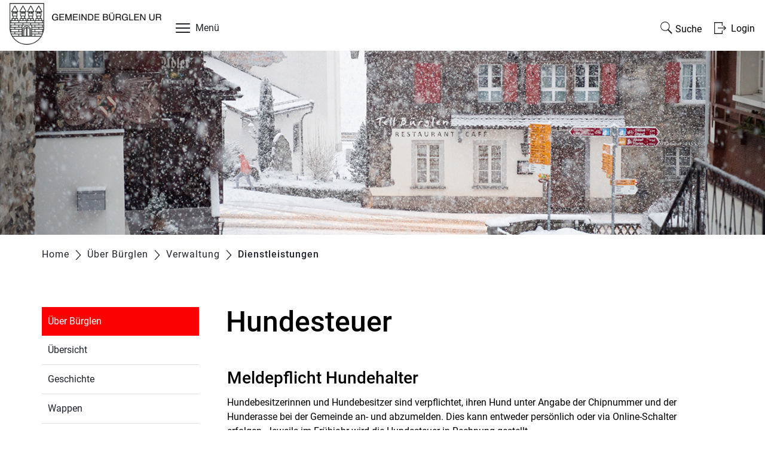

--- FILE ---
content_type: text/html; charset=UTF-8
request_url: https://www.buerglen.ch/dienstleistungen/49268
body_size: 9818
content:
<!doctype html>
    <html lang="de-CH"> 
<head>
    <meta property="cms:stats-title" content="Über Bürglen/Verwaltung/Dienstleistungen/Hundesteuer">
        <meta property="cms:stats-objtype" content="dienst">                            <meta property="cms:stats-type" content="on">
    <meta property="cms:stats-objid" content="49268">
    <meta property="cms:stats-trackerid"
          content="1118">
    <meta property="cms:stats-url" content="https://stats.i-web.ch/statistic.php">

    <meta name="keywords" content="Hundeanmeldung, Hundeabmeldung, Hunde"/>
        <meta charset="UTF-8" />
    <meta http-equiv="x-ua-compatible" content="ie=edge">
    <meta name="viewport" content="width=device-width, initial-scale=1">
    <meta name="msapplication-TileColor" content="#ffffff">
    <meta name="theme-color" content="#ffffff">
    <meta name="apple-mobile-web-app-capable" content="yes">
    <meta name="apple-mobile-web-app-status-bar-style" content="black">
        <title> Bürglen - Hundesteuer </title>
            <meta property="og:title" content="Hundesteuer" />
<meta property="og:type" content="" />
<meta property="og:url" content="https://www.buerglen.ch/dienstleistungen/49268" />

                    <link href="/compiled/legacy/css/legacy.9c5facc20eacee6a3099.css" type="text/css" rel="stylesheet"/><link rel="shortcut icon" href="/dist/buerglen/2019/images/icons/favicon.d8e342570a286ad43190.ico" />
        <link rel="apple-touch-icon" sizes="180x180" href="/dist/buerglen/2019/images/icons/apple-touch-icon.20c8e821191a96803c20.png">
        <link rel="icon" type="image/png" sizes="32x32" href="/dist/buerglen/2019/images/icons/favicon-32x32.dcf3f73cefa18e78ee3b.png">
        <link rel="icon" type="image/png" sizes="16x16" href="/dist/buerglen/2019/images/icons/favicon-16x16.37af4709eaf8ff7e0a41.png">
        <link rel="mask-icon" href="/dist/buerglen/2019/images/icons/safari-pinned-tab.690366c07e56fbf0a0a8.svg" color="#5bbad5">

    <link href="/dist/buerglen/2019/css/main.f39d88e41bc840ba4d6b.css" type="text/css" rel="stylesheet"/>

        <script type="text/javascript" src="/compiled/legacy/js/legacy.51916f73dcb2b798ddfe.js"></script>
<link rel="stylesheet" href="/assets/styles/app-99aa06d3014798d86001c324468d497f.css">
<script type="importmap">
{
    "imports": {
        "app": "/assets/app-984d9b8fe51b35b653b538b1fef3f048.js",
        "/assets/styles/app.css": "data:application/javascript,"
    }
}
</script>
<link rel="modulepreload" href="/assets/app-984d9b8fe51b35b653b538b1fef3f048.js">
<script type="module">import 'app';</script>
    </head>
    <body class="follow dienstleistungen dienst_49268" data-header-selector=".header-container" data-footer-selector=".footer-container">
            
    
    <div class="main-outercon">

        <div class="icms-a4a-sprunglinks">
    <ul><li>
                <a accesskey="0" title="[ALT + 0]" href="/_rtr/home" class="sr-only sr-only-focusable">zur Startseite</a>
            </li><li>
            <a accesskey="1" title="[ALT + 1]" href="#icms-navbar" class="sr-only sr-only-focusable">Direkt zur Hauptnavigation</a>
        </li>
        <li>
            <a accesskey="2" title="[ALT + 2]" href="#maincontent" class="sr-only sr-only-focusable">Direkt zum Inhalt</a>
        </li>
        <li>
            <a accesskey="3" title="[ALT + 3]" href="/_rtr/suchformular" class="sr-only sr-only-focusable">Direkt zur Suche</a>
        </li>
        <li>
            <a accesskey="4" title="[ALT + 4]" href="/_rtr/index" class="sr-only sr-only-focusable">Direkt zum Stichwortverzeichnis</a>
        </li></ul>
</div>

        <header class="header-container">
            <h1 class="sr-only">Kopfzeile</h1>
            <div class="header-block">
                <div class="container-fluid">
                    <div class="row">
                        <div class="col-sm-12">

                            <div class="logo-outer">
                                <a href="/">
                                    <img class="d-none d-md-block" src="/dist/buerglen/2019/images/default_main_logo.6e093d776b0420757cf5.png" alt="Logo Bürglen">
                                    <img class="d-block d-md-none" src="/dist/buerglen/2019/images/default_mobile_logo.3293c191ecdcede86921.png" alt="Logo Bürglen">
                                </a>
                            </div>

                            <div class="nav-search-block">

                                <div class="nav-outercont">
                                    <button id="icms-hamburger" class="hamburger-one" aria-expanded="false">
                                        <span class="line"></span>
                                        <span class="line"></span>
                                        <span class="line"></span>
                                        <span class="line"></span>
                                        <span class="menu-text">Menü</span>
                                    </button>
                                </div>

                                <div class="right-block">
                                    <div class="search-outer">
                                        <a href="/_rtr/suchformular">
                                            <span class="d-none d-md-block">Suche</span>
                                        </a>
                                    </div>
                                    <div class="login-block">
                                        <div class="">
    <button class="btn btn-link login user-login usermenu">
        <div type="button" class="btn btn-link icon-user" id="dropdownMenuButton">
            <a href="/_rtr/login"><span class="d-none d-md-block">
                        Login
                    </span></a>
        </div>
    </button>
</div>
                                    </div>
                                </div>

                            </div>
                        </div>
                    </div>
                </div>
            </div>

            <div class="navigation-outer">
                <nav class="nav1">
                    <div id="icms-navbar" class="menuclosed">
                        <ul id="menu-main-menu" class="">
            <li class="first menu-item  menu-willkommen menu-level-1"><a href="/willkommen">Willkommen</a>
        </li><li class="menu-item  menu-aktuelles menu-level-1"><a href="/aktuelles">Aktuelles</a><ul class="sub-menu sub-menu-level-2">
            <li class="icms-menu-repeated-title"><a class="menu-repeated-title" href="/aktuelles">
                    Aktuelles
                    </a></li>
                <li class="first menu-item  menu-anlaesseaktuelles menu-level-2"><a href="/anlaesseaktuelles">Anlässe</a>
        </li><li class="menu-item  menu-aktuellesinformationen menu-level-2"><a href="/aktuellesinformationen">Neuigkeiten</a>
        </li><li class="last menu-item  menu-pressemitteilungen menu-level-2"><a href="/pressemitteilungen">Pressemitteilungen</a>
        </li>
        </ul>
        </li><li class="currentAncestor menu-item  menu-portrait menu-level-1"><a href="/portrait">Über Bürglen</a><ul class="sub-menu sub-menu-level-2">
            <li class="icms-menu-repeated-title"><a class="menu-repeated-title" href="/portrait">
                    Über Bürglen
                    </a></li>
                <li class="first menu-item  menu-uebersichtportrait menu-level-2"><a href="/uebersichtportrait">Übersicht</a>
        </li><li class="menu-item  menu-geschichte menu-level-2"><a href="/geschichte">Geschichte</a>
        </li><li class="menu-item  menu-wappen menu-level-2"><a href="/wappen">Wappen</a>
        </li><li class="menu-item  menu-gemeindeinzahlen menu-level-2"><a href="/gemeindeinzahlen">Gemeinde in Zahlen</a>
        </li><li class="menu-item  menu-tellme menu-level-2"><a href="/tellme">TELL ME</a>
        </li><li class="currentAncestor menu-item  menu-verwaltung menu-level-2"><a href="/verwaltung">Verwaltung</a><ul class="sub-menu sub-menu-level-3">
            <li class="icms-menu-repeated-title"><a class="menu-repeated-title" href="/verwaltung">
                    Verwaltung
                    </a></li>
                <li class="first menu-item  menu-personenregister menu-level-3"><a href="/personenregister">Personenregister</a>
        </li><li class="menu-item  menu-aemter menu-level-3"><a href="/aemter">Abteilungen</a>
        </li><li class="menu-item  menu-online-schalter menu-level-3"><a href="/online-schalter">Online-Schalter</a>
        </li><li class="active menu-item  menu-dienstleistungen menu-level-3"><a href="/dienstleistungen">Dienstleistungen<span class="sr-only">(ausgewählt)</span></a>
        </li><li class="last menu-item  menu-publikationen menu-level-3"><a href="/publikationen">Publikationen</a>
        </li>
        </ul>
        </li><li class="menu-item  menu-politik menu-level-2"><a href="/politik">Politik</a><ul class="sub-menu sub-menu-level-3">
            <li class="icms-menu-repeated-title"><a class="menu-repeated-title" href="/politik">
                    Politik
                    </a></li>
                <li class="first menu-item  menu-abstimmungen menu-level-3"><a href="/abstimmungen">Abstimmungen und Wahlen</a>
        </li><li class="menu-item  menu-sitzung menu-level-3"><a href="/sitzung">Gemeindeversammlung</a>
        </li><li class="last menu-item  menu-finanziellesituation menu-level-3"><a href="/finanziellesituation">Finanzielle Situation</a>
        </li>
        </ul>
        </li><li class="menu-item  menu-behoerden menu-level-2"><a href="/behoerden">Behörden</a>
        </li><li class="menu-item  menu-kommissionen menu-level-2"><a href="/kommissionen">Kommissionen</a>
        </li><li class="menu-item  menu-behoerdenmitglieder menu-level-2"><a href="/behoerdenmitglieder">Behörden- und Kommissionsmitglieder</a>
        </li><li class="menu-item  menu-parteien menu-level-2"><a href="/parteien">Ortsparteien</a>
        </li><li class="menu-item  menu-rechtsbuch menu-level-2"><a href="/rechtsbuch">Rechtsbuch</a><ul class="sub-menu sub-menu-level-3">
            <li class="icms-menu-repeated-title"><a class="menu-repeated-title" href="/rechtsbuch">
                    Rechtsbuch
                    </a></li>
                <li class="first menu-item  menu-systematischesregister menu-level-3"><a href="/systematischesregister">Systematisches Register</a>
        </li><li class="last menu-item  menu-reglemente menu-level-3"><a href="/reglemente">Rechtssammlung</a>
        </li>
        </ul>
        </li><li class="last menu-item  menu-fotoalbum menu-level-2"><a href="/fotoalbum">Galerie</a>
        </li>
        </ul>
        </li><li class="menu-item  menu-leben menu-level-1"><a href="/leben">Leben in Bürglen</a><ul class="sub-menu sub-menu-level-2">
            <li class="icms-menu-repeated-title"><a class="menu-repeated-title" href="/leben">
                    Leben in Bürglen
                    </a></li>
                <li class="first menu-item  menu-zuzug menu-level-2"><a href="/zuzug">Zuzug, Umzug, Wegzug</a>
        </li><li class="menu-item  menu-familie menu-level-2"><a href="/familie">Familie und Kinder</a>
        </li><li class="menu-item  menu-jugend menu-level-2"><a href="/jugend">Jugendliche</a>
        </li><li class="menu-item  menu-ehe menu-level-2"><a href="/ehe">Ehe, Geburt, Todesfall</a>
        </li><li class="menu-item  menu-alter menu-level-2"><a href="/alter">Alter, Gesundheit</a>
        </li><li class="menu-item  menu-energie menu-level-2"><a href="/energie">Energie, Nachhaltigkeit</a>
        </li><li class="menu-item  menu-bauenwohnen menu-level-2"><a href="/bauenwohnen">Bauen und Wohnen</a><ul class="sub-menu sub-menu-level-3">
            <li class="icms-menu-repeated-title"><a class="menu-repeated-title" href="/bauenwohnen">
                    Bauen und Wohnen
                    </a></li>
                <li class="first menu-item  menu-ortsplan menu-level-3"><a href="/ortsplan" target="_blank">Ortsplan</a>
        </li><li class="last menu-item  menu-zonenplan menu-level-3"><a href="/zonenplan">Zonenplan</a>
        </li>
        </ul>
        </li><li class="menu-item  menu-schulebildung menu-level-2"><a href="/schulebildung" target="_blank">Schule, Bildung</a>
        </li><li class="menu-item  menu-finanzen menu-level-2"><a href="/finanzen">Finanzen, Steuern</a>
        </li><li class="menu-item  menu-abfall menu-level-2"><a href="/abfall">Entsorgung</a>
        </li><li class="menu-item  menu-dorfbrunnen menu-level-2"><a href="/dorfbrunnen">Dorfbrunnen Bürglen</a>
        </li><li class="menu-item  menu-feuerwehr menu-level-2"><a href="/feuerwehr">Feuerwehr Bürglen</a>
        </li><li class="last menu-item  menu-vereinsliste menu-level-2"><a href="/vereinsliste">Vereine</a>
        </li>
        </ul>
        </li><li class="menu-item  menu-arbeitsort menu-level-1"><a href="/arbeitsort">Arbeitsort Bürglen</a><ul class="sub-menu sub-menu-level-2">
            <li class="icms-menu-repeated-title"><a class="menu-repeated-title" href="/arbeitsort">
                    Arbeitsort Bürglen
                    </a></li>
                <li class="first menu-item  menu-firmenverzeichnis menu-level-2"><a href="/firmenverzeichnis">Gewerbebetriebe</a>
        </li><li class="last menu-item  menu-landwirtschaft menu-level-2"><a href="/landwirtschaft">Landwirtschaft</a>
        </li>
        </ul>
        </li><li class="last menu-item  menu-gastdorf menu-level-1"><a href="/gastdorf">Gastdorf Bürglen</a><ul class="sub-menu sub-menu-level-2">
            <li class="icms-menu-repeated-title"><a class="menu-repeated-title" href="/gastdorf">
                    Gastdorf Bürglen
                    </a></li>
                <li class="first menu-item  menu-uebersichttourismus menu-level-2"><a href="/uebersichttourismus">Übersicht</a>
        </li><li class="menu-item  menu-naherholungimfreien menu-level-2"><a href="/naherholungimfreien">Naherholung im Freien</a>
        </li><li class="menu-item  menu-sehenswuerdigkeiten menu-level-2"><a href="/sehenswuerdigkeiten">Sehenswürdigkeiten</a>
        </li><li class="menu-item  menu-baenkli menu-level-2"><a href="/baenkli">Bänkli zum Verweilen</a>
        </li><li class="menu-item  menu-kulturelleanlaessee menu-level-2"><a href="/kulturelleanlaessee">Kulturelle Anlässe</a>
        </li><li class="menu-item  menu-luftseilbahnen menu-level-2"><a href="/luftseilbahnen">Luftseilbahnen</a>
        </li><li class="menu-item  menu-unterkunft menu-level-2"><a href="/unterkunft">Unterkünfte und Restaurants</a><ul class="sub-menu sub-menu-level-3">
            <li class="icms-menu-repeated-title"><a class="menu-repeated-title" href="/unterkunft">
                    Unterkünfte und Restaurants
                    </a></li>
                <li class="first menu-item  menu-hotels menu-level-3"><a href="/hotels">Hotels</a>
        </li><li class="menu-item  menu-restaurants menu-level-3"><a href="/restaurants">Restaurants</a>
        </li><li class="menu-item  menu-gruppenunterkuenfte menu-level-3"><a href="/gruppenunterkuenfte">Gruppenunterkünfte</a>
        </li><li class="last menu-item  menu-ferienwohnungen menu-level-3"><a href="/ferienwohnungen">Ferienwohnungen</a>
        </li>
        </ul>
        </li><li class="menu-item  menu-buchbareangebote menu-level-2"><a href="/buchbareangebote">buchbare Angebote</a>
        </li><li class="last menu-item  menu-tellmuseum menu-level-2"><a href="/tellmuseum" target="_blank">Tell-Museum</a>
        </li>
        </ul>
        </li>
        </ul>

                    </div>
                </nav>
            </div>
        </header>

        <section class="content-container">

            <h1 class="sr-only">Inhalt</h1><div class="banner-container innerbanner">
                    <div class="banner-follow">                        <picture>        <img src="https://api.i-web.ch/public/guest/getImageString/g854/b07663daf3acb2980102055811c6c277/1920/590/6928763924ad7/3180/1702" alt="" class=""/>
        </picture>

                    </div>
                </div>

                <div class="breadcrumb-outer">
                    <div class="container">
                        <div class="row">
                            <div class="col-md-12">
                                <ol id="icms-breadcrumbs" class="breadcrumb-list" itemscope itemtype="http://schema.org/BreadcrumbList">                <li class="breadcrumbitem" itemprop="itemListElement" itemscope itemtype="http://schema.org/ListItem">
                    <a title="Go to Home" class="" href="/_rtr/home" itemprop="item">
                        <span itemprop="name" class="icon-container">Home</span>
                    </a>
                    <meta itemprop="position" content="1"/><span class='separator'></span></li><li class="portrait breadcrumbitem " itemprop="itemListElement" itemscope itemtype="http://schema.org/ListItem"><a href="/portrait" class="" itemprop="item">
                                                <span itemprop="name">Über Bürglen</span></a><meta itemprop="position" content="2"/><span class='separator'></span></li><li class="verwaltung breadcrumbitem " itemprop="itemListElement" itemscope itemtype="http://schema.org/ListItem"><a href="/verwaltung" class="" itemprop="item">
                                                <span itemprop="name">Verwaltung</span></a><meta itemprop="position" content="3"/><span class='separator'></span></li><li class="dienstleistungen breadcrumbitem active" itemprop="itemListElement" itemscope itemtype="http://schema.org/ListItem"><a href="/dienstleistungen" class="" itemprop="item">
                                                <span itemprop="name">Dienstleistungen<span class="sr-only">(ausgewählt)</span></span></a><meta itemprop="position" content="4"/></li></ol>

                            </div>
                        </div>
                    </div>
                </div>

                <div id="maincontent" class="inner-contentoutr">
                    <div class="container">
                        <div class="row">
                            <div class="col-md-3">
                                <nav class="sidebar-wrap nav2">
                                    <nav class="nav2">
        <a href="/portrait" class="headline headline-active ">Über Bürglen</a><ul class="menu_level_1">
                    <li class=" sidebar-item  sidebar-uebersichtportrait sidebar-level-2"><a href="/uebersichtportrait" class="dropdown-item">Übersicht</a>
            </li><li class="sidebar-item  sidebar-geschichte sidebar-level-2"><a href="/geschichte" class="dropdown-item">Geschichte</a>
            </li><li class="sidebar-item  sidebar-wappen sidebar-level-2"><a href="/wappen" class="dropdown-item">Wappen</a>
            </li><li class="sidebar-item  sidebar-gemeindeinzahlen sidebar-level-2"><a href="/gemeindeinzahlen" class="dropdown-item">Gemeinde in Zahlen</a>
            </li><li class="sidebar-item  sidebar-tellme sidebar-level-2"><a href="/tellme" class="dropdown-item">TELL ME</a>
            </li><li class="activeAncestor sidebar-item  sidebar-verwaltung sidebar-level-2"><a href="/verwaltung" class="dropdown-item">Verwaltung</a><ul class="menu_level_2">
                    <li class=" sidebar-item  sidebar-personenregister sidebar-level-3"><a href="/personenregister" class="dropdown-item">Personenregister</a>
            </li><li class="sidebar-item  sidebar-aemter sidebar-level-3"><a href="/aemter" class="dropdown-item">Abteilungen</a>
            </li><li class="sidebar-item  sidebar-online-schalter sidebar-level-3"><a href="/online-schalter" class="dropdown-item">Online-Schalter</a>
            </li><li class="active sidebar-item  sidebar-dienstleistungen sidebar-level-3"><a href="/dienstleistungen" class="dropdown-item">Dienstleistungen<span class="sr-only">(ausgewählt)</span></a>
            </li><li class=" sidebar-item  sidebar-publikationen sidebar-level-3"><a href="/publikationen" class="dropdown-item">Publikationen</a>
            </li>
                </ul>
            </li><li class="sidebar-item  sidebar-politik sidebar-level-2"><a href="/politik" class="dropdown-item">Politik</a>
            </li><li class="sidebar-item  sidebar-behoerden sidebar-level-2"><a href="/behoerden" class="dropdown-item">Behörden</a>
            </li><li class="sidebar-item  sidebar-kommissionen sidebar-level-2"><a href="/kommissionen" class="dropdown-item">Kommissionen</a>
            </li><li class="sidebar-item  sidebar-behoerdenmitglieder sidebar-level-2"><a href="/behoerdenmitglieder" class="dropdown-item">Behörden- und Kommissionsmitglieder</a>
            </li><li class="sidebar-item  sidebar-parteien sidebar-level-2"><a href="/parteien" class="dropdown-item">Ortsparteien</a>
            </li><li class="sidebar-item  sidebar-rechtsbuch sidebar-level-2"><a href="/rechtsbuch" class="dropdown-item">Rechtsbuch</a>
            </li><li class=" sidebar-item  sidebar-fotoalbum sidebar-level-2"><a href="/fotoalbum" class="dropdown-item">Galerie</a>
            </li>
                </ul>
</nav>

                                </nav>
                            </div>

                            <div class="col-md-9">
                                <div class="subpage-content">
                                    <div class="container-fluid">
                                        <div class="row">
                                            <div class="common-title">
                                                <h1 class="contentTitle">Hundesteuer</h1>
                                            </div>

                                            






                                                                                                        
                                                                                                                                                                                                                                <div class="icms-content-col-a ">
            <div class="row">
                <div class="icms-block-container ">
            <div class="icms-text-container"><div class="icms-wysiwyg"><h2 class="icmsH2Content">Meldepflicht Hundehalter</h2>

<p class="icmsPContent icms-wysiwyg-first">Hundebesitzerinnen und Hundebesitzer sind verpflichtet, ihren Hund unter Angabe der Chipnummer und der Hunderasse bei der Gemeinde an- und abzumelden. Dies kann entweder persönlich oder via Online-Schalter erfolgen. Jeweils im Frühjahr wird die Hundesteuer in Rechnung gestellt.</p>

<p class="icmsPContent">&nbsp;</p>

<p class="icmsPContent"><strong>Gebühren:</strong></p>

<table cellpadding="1" cellspacing="1" class="icms-wysiwyg-table" data-datatable="0" icms="CLEAN" style="width:100%">
	<tbody>
		<tr>
			<td>Für im Berggebiet gehaltene Hunde je</td>
			<td>Fr. 30.00</td>
		</tr>
		<tr>
			<td>Für im Talgebiet gehaltene Hunde je</td>
			<td>Fr. 50.00</td>
		</tr>
		<tr>
			<td>
			<p class="icmsPContent">Blinden-, Armee- und Rettungshunde<br />
			(schriftliche Bestätigung notwendig)</p>
			</td>
			<td>Fr. 0.00</td>
		</tr>
	</tbody>
</table>

<p class="icmsPContent">Falls Sie keinen Hund mehr haben, bitten wir Sie, uns dies mitzuteilen.</p>

<p class="icmsPContent icms-wysiwyg-last">Bei Fragen stehen wir Ihnen gerne zur Verfügung.</p>
</div>
            </div>
        </div>
            </div>
        </div>
    <div class="icms-content-col-a sr-only">
            <div class="row">
                <div class="icms-block-container ">
            <div class="icms-text-container "><h2 class="sr-only">Zugehörige Objekte</h2>
            </div>
        </div>
            </div>
        </div><div class="icms-accordion-container">
            <div id="icms-accordion-1669901720" role="tablist"><div class="card">
                    <div class="card-header" id="icms_h16699017201">
                        <h3 id="card_1669901720-1" class="icms-accordion-title">
                            <a data-toggle="collapse" href="#icms_collapse16699017201" aria-expanded="true"
                               aria-controls="icms_collapse16699017201" role="button" class="">Online-Dienste</a>
                        </h3></div>
                    <div id="icms_collapse16699017201" class="collapse show" role="tabpanel" aria-labelledby="icms_h16699017201"
                         data-parent="#icms-accordion-1669901720">
                        <div class="card-body">
                            <div class="icms-dt-wrapper">        
                 <table class="table icms-dt rs_preserve" cellspacing="0" width="100%" id="icmsTable-66005518"
           data-webpack-module="datatables"
           data-entity-type="onlinedienst"
           data-entities="{&quot;emptyColumns&quot;:[&quot;_candownload&quot;],&quot;data&quot;:[{&quot;name&quot;:&quot;&lt;a href=\&quot;\/_rte\/onlinedienst\/54032\&quot;&gt;Hundekontrolle&lt;\/a&gt;&quot;,&quot;name-sort&quot;:&quot;#38524430323e4644504c46404032011201dc11&quot;,&quot;_isonlineCanorder&quot;:&quot;&lt;a href=\&quot;\/online-schalter\/54032\/detail\&quot; class=\&quot;icms-btn icms-btn-primary icms-btn-block\&quot;&gt;&lt;span class=\&quot;sr-only\&quot;&gt;Hundekontrolle &lt;\/span&gt;Online ausf\u00fcllen&lt;\/a&gt;&quot;,&quot;_isonlineCanorder-sort&quot;:&quot;#38524430323e4644504c46404032044644403a4432042a524e345240403244012b960801dcb8dc14&quot;,&quot;_candownload&quot;:&quot;&quot;}]}"
           data-page-length="20"
           data-page-length-all="Alle"
           data-show-page-length=""data-order="[[ 0, &quot;asc&quot; ]]"data-responsive="true"
           data-date-format=""
           data-time-format=""
           data-date-month-year=""
           data-dt-type="localdynamic"
           data-dom-format=""
           data-filter-select=""
           data-update-address-bar="[]"
           data-is-update-address-bar='false'
           data-auto-scroll=""
           data-search-form-id=""
           data-show-filter-from-item-amount="10"
           data-paging="1"
           data-disable-paging-info=""
    >
        <thead>
        <tr class="">
                <th data-data="name" class="all dtScopeRow">Name</th>
                <th data-data="_isonlineCanorder"></th>
                <th data-data="_candownload"></th>
            </tr>
        </thead>
        <tbody></tbody>
    </table>
            </div>
                        </div>
                    </div>
                </div><div class="card">
                    <div class="card-header" id="icms_h16699017203">
                        <h3 id="card_1669901720-3" class="icms-accordion-title">
                            <a data-toggle="collapse" href="#icms_collapse16699017203" aria-expanded="false"
                               aria-controls="icms_collapse16699017203" role="button" class="collapsed">Personen</a>
                        </h3></div>
                    <div id="icms_collapse16699017203" class="collapse " role="tabpanel" aria-labelledby="icms_h16699017203"
                         data-parent="#icms-accordion-1669901720">
                        <div class="card-body">
                            <div class="icms-dt-wrapper">        <table class="table icms-dt rs_preserve" cellspacing="0" width="100%" id="icmsTable-personList"
           data-webpack-module="datatables"
           data-entity-type="datatables"
           data-entities="{&quot;emptyColumns&quot;:[&quot;wahlkreis&quot;,&quot;_partei&quot;,&quot;_mandatPersonFirstDatumVon&quot;,&quot;_mandatPersonDatumVon&quot;,&quot;_mandatPersonDatumBis&quot;,&quot;_taetigInAktiv&quot;],&quot;data&quot;:[{&quot;wahlkreis&quot;:&quot;&quot;,&quot;wahlkreis-sort&quot;:&quot;&quot;,&quot;_nameVorname&quot;:&quot;&lt;a href=\&quot;\/_rte\/person\/246512\&quot;&gt;Ambauen-Gwerder Claudia&lt;\/a&gt;&quot;,&quot;_nameVorname-sort&quot;:&quot;#2a422c2a523244050e3656324c30324c042e402a52303a2a011b01dcbfdcbfdc0a&quot;,&quot;_funktionAktiv&quot;:&quot;Sachbearbeiterin Einwohnerkontrolle&quot;,&quot;_funktionAktiv-sort&quot;:&quot;#0aaa252525252525252a422c2a523244050e3656324c30324c2e402a52303a2a012201bedcbfdcc0dc0a&quot;,&quot;_partei&quot;:&quot;&quot;,&quot;_mandatPersonFirstDatumVon&quot;:&quot;&quot;,&quot;_mandatPersonDatumVon&quot;:&quot;&quot;,&quot;_mandatPersonDatumBis&quot;:&quot;&quot;,&quot;_kontakt&quot;:&quot;&lt;div class=\&quot;icms-static-dt-contact-output\&quot;&gt;&lt;a href=\&quot;mailto:einwohnerkontrolle@buerglen.ch\&quot;&gt;einwohnerkontrolle@buerglen.ch&lt;\/a&gt;&lt;\/div&gt;&quot;,&quot;_kontakt-sort&quot;:&quot;#323a4456463844324c3e4644504c464040320a922c52324c36403244082e3801220122&quot;,&quot;_taetigInAktiv&quot;:&quot;&quot;},{&quot;wahlkreis&quot;:&quot;&quot;,&quot;wahlkreis-sort&quot;:&quot;&quot;,&quot;_nameVorname&quot;:&quot;&lt;a href=\&quot;\/_rte\/person\/422743\&quot;&gt;Arnold-Wipfli Veronika&lt;\/a&gt;&quot;,&quot;_nameVorname-sort&quot;:&quot;#2a4c44464030050e563a4834403a0454324c46443a3e2a011a01dcc0e0c0dc0b&quot;,&quot;_funktionAktiv&quot;:&quot;Sachbearbeiterin Einwohnerkontrolle&quot;,&quot;_funktionAktiv-sort&quot;:&quot;#0aaa252525252525252a4c44464030050e563a4834403a54324c46443a3e2a012101bedcc0e0c1dc0b&quot;,&quot;_partei&quot;:&quot;&quot;,&quot;_mandatPersonFirstDatumVon&quot;:&quot;&quot;,&quot;_mandatPersonDatumVon&quot;:&quot;&quot;,&quot;_mandatPersonDatumBis&quot;:&quot;&quot;,&quot;_kontakt&quot;:&quot;&lt;div class=\&quot;icms-static-dt-contact-output\&quot;&gt;&lt;a href=\&quot;mailto:einwohnerkontrolle@buerglen.ch\&quot;&gt;einwohnerkontrolle@buerglen.ch&lt;\/a&gt;&lt;\/div&gt;&quot;,&quot;_kontakt-sort&quot;:&quot;#323a4456463844324c3e4644504c464040320a922c52324c36403244082e3801220122&quot;,&quot;_taetigInAktiv&quot;:&quot;&quot;},{&quot;wahlkreis&quot;:&quot;&quot;,&quot;wahlkreis-sort&quot;:&quot;&quot;,&quot;_nameVorname&quot;:&quot;&lt;a href=\&quot;\/_rte\/person\/184978\&quot;&gt;Epp-Stampfli Sandra&lt;\/a&gt;&quot;,&quot;_nameVorname-sort&quot;:&quot;#324848050e4e502a424834403a044e2a44304c2a011701dcc3dcbedc09&quot;,&quot;_funktionAktiv&quot;:&quot;Sachbearbeiterin Einwohnerkontrolle&quot;,&quot;_funktionAktiv-sort&quot;:&quot;#0aaa25252525252525324848050e4e502a424834403a4e2a44304c2a011e01bedcc3dcbfdc09&quot;,&quot;_partei&quot;:&quot;&quot;,&quot;_mandatPersonFirstDatumVon&quot;:&quot;&quot;,&quot;_mandatPersonDatumVon&quot;:&quot;&quot;,&quot;_mandatPersonDatumBis&quot;:&quot;&quot;,&quot;_kontakt&quot;:&quot;&lt;div class=\&quot;icms-static-dt-contact-output\&quot;&gt;&lt;a href=\&quot;mailto:einwohnerkontrolle@buerglen.ch\&quot;&gt;einwohnerkontrolle@buerglen.ch&lt;\/a&gt;&lt;\/div&gt;&quot;,&quot;_kontakt-sort&quot;:&quot;#323a4456463844324c3e4644504c464040320a922c52324c36403244082e3801220122&quot;,&quot;_taetigInAktiv&quot;:&quot;&quot;}]}"
           data-page-length="20"
           data-page-length-all="Alle"
           data-show-page-length=""data-order="[[ 0, &quot;asc&quot; ]]"data-responsive="true"
           data-date-format=""
           data-time-format=""
           data-date-month-year=""
           data-dt-type="localdynamic"
           data-dom-format=""
           data-filter-select=""
           data-update-address-bar="[]"
           data-is-update-address-bar='false'
           data-auto-scroll=""
           data-search-form-id=""
           data-show-filter-from-item-amount="10"
           data-paging="1"
           data-disable-paging-info=""
    >
        <thead>
        <tr><th data-data="_nameVorname" class="all dtScopeRow">Name Vorname</th><th data-data="_funktionAktiv">Funktion</th><th data-data="_mandatPersonDatumVon">Amtsantritt</th><th data-data="_kontakt">Kontakt</th></tr>
        </thead>
        <tbody></tbody>
    </table>
            </div>
                        </div>
                    </div>
                </div><div class="card">
                    <div class="card-header" id="icms_h16699017206">
                        <h3 id="card_1669901720-6" class="icms-accordion-title">
                            <a data-toggle="collapse" href="#icms_collapse16699017206" aria-expanded="false"
                               aria-controls="icms_collapse16699017206" role="button" class="collapsed">Ämter</a>
                        </h3></div>
                    <div id="icms_collapse16699017206" class="collapse " role="tabpanel" aria-labelledby="icms_h16699017206"
                         data-parent="#icms-accordion-1669901720">
                        <div class="card-body">
                            <div class="icms-dt-wrapper"><table class="table icms-dt rs_preserve" cellspacing="0" width="100%" id="icmsTable-1795159673"
               data-dt-type="static"
               data-order="[[ 0, &quot;asc&quot; ]]"
               data-ordering="1"
               data-webpack-module="datatables"
               data-filter-select=""
               data-page-length="20"
               data-page-length-all="Alle"
               data-dom-format=""
               data-paging="1"
               data-disable-paging-info=""
               data-auto-scroll=""
               data-buttons-config="{}"
               data-show-filter-from-item-amount="10"
        ><thead>
                <tr>
                <th class="dtScopeRow">Name</th>
                <th scope="col">Telefon</th>
                <th scope="col">Kontakt</th>
            </tr>
                </thead><tbody>
            <tr>
                        <td><a href="/_rte/amt/20047" class="icms-link-amt icms-link-int">Finanzen, Einwohnerkontrolle</a></td>
                        <td class="icms-static-dt-telefon-output"><a href="tel:0418741030" class="icms-link-telefon">041 874 10 30</a></td>
                        <td class="icms-static-dt-contact-output"><a href="mailto:einwohnerkontrolle@buerglen.ch" class="icms-link-mailto">einwohnerkontrolle@buerglen.ch</a><br></td>
                    </tr>
            </tbody></table>
            </div>
                        </div>
                    </div>
                </div><div class="card">
                    <div class="card-header" id="icms_h166990172010">
                        <h3 id="card_1669901720-10" class="icms-accordion-title">
                            <a data-toggle="collapse" href="#icms_collapse166990172010" aria-expanded="false"
                               aria-controls="icms_collapse166990172010" role="button" class="collapsed">Publikationen</a>
                        </h3></div>
                    <div id="icms_collapse166990172010" class="collapse " role="tabpanel" aria-labelledby="icms_h166990172010"
                         data-parent="#icms-accordion-1669901720">
                        <div class="card-body">
                            <div class="icms-dt-wrapper">        <table class="table icms-dt rs_preserve" cellspacing="0" width="100%" id="icmsTable-878214303"
           data-webpack-module="datatables"
           data-entity-type="datatables"
           data-entities="{&quot;emptyColumns&quot;:[&quot;_thumbnail&quot;,&quot;_downloadBtn&quot;],&quot;data&quot;:[{&quot;name&quot;:&quot;&lt;a href=\&quot;\/_rte\/publikation\/240637\&quot;&gt;30.31 Verordnung \u00fcber die Hundetaxen und das Halten der Hunde (Hundehalteverordnung)&lt;\/a&gt;&quot;,&quot;name-sort&quot;:&quot;#[base64]&quot;,&quot;datum&quot;:&quot;15.12.1994&quot;,&quot;datum-sort&quot;:&quot;1994-12-15&quot;,&quot;_thumbnail&quot;:&quot;&quot;,&quot;_downloadBtn&quot;:&quot;&quot;}]}"
           data-page-length="20"
           data-page-length-all="Alle"
           data-show-page-length=""data-order="[[ 0, &quot;asc&quot; ]]"data-responsive="true"
           data-date-format=""
           data-time-format=""
           data-date-month-year=""
           data-dt-type="localdynamic"
           data-dom-format=""
           data-filter-select=""
           data-update-address-bar="[]"
           data-is-update-address-bar='false'
           data-auto-scroll=""
           data-search-form-id=""
           data-show-filter-from-item-amount="10"
           data-paging="1"
           data-disable-paging-info=""
    >
        <thead>
        <tr class=""><th data-data="name" class="all dtScopeRow">Name</th>
            <th data-data="_downloadBtn">Download</th>
        </tr>
        </thead>
        <tbody></tbody>
    </table>
            </div>
                        </div>
                    </div>
                </div></div>
        </div>

                    
                                                                                                                                                    
                                                                                    </div>
                                    </div>
                                </div>

                                <a href="javascript:void(0);" class="print d-none d-md-block" onclick="window.print()">
                                    <img src="/dist/buerglen/2019/images/print-icon.dc732b7cd3f7e11ed47e.svg" alt="Icon">
                                </a>
                            </div>
                        </div>
                    </div>
                </div></section>


        <footer class="footer-container">
            <h1 class="sr-only">Fusszeile</h1>
            <div class="container">
                <div class="row">
                    <div class="col-md-12">
                        <div class="footer-wrap">
                            <div class="footer-col address-blk">
                                <h5>Gemeinde Bürglen UR</h5>
        <address>Schulhausplatz 6<br>
        Postfach<br>
        6463 Bürglen UR</address>
        <div class="tel">
            <div class="tel-label">Telefon</div>
            <div class="tel-value"><a href="tel:0418741040 ">041 874 10 40 </a></div>
        </div>
        <div class="email">
            <div class="email-label">E-Mail</div>
            <div class="email-value"><a href="mailto:gemeindekanzlei@buerglen.ch">gemeindekanzlei@buerglen.ch</a></div>
        </div>
                            </div>
                            <div class="footer-col hours-blk">
                                <h5>Öffnungszeiten</h5>
        <ul> 
            <li><span>Mo und Do</span> 08.30 - 11.30  |  14.00 - 17.30 Uhr</li>
            <li><span>Di, Mi, Fr</span> 08.30 - 11.30  |  14.00 - 16.30 Uhr</li>
            <li>Vor Feiertagen bis 16.00 Uhr</li>
        </ul>
                            </div>
                            <div class="footer-links">
                                <h5>Toolbar</h5>
                                <ul class="quick-links"><li><a href="https://www.buerglen.ch/_rtr/impressum">Impressum</a></li><li><a href="https://www.buerglen.ch/_rtr/datenschutz">Datenschutz</a></li><li><a href="https://www.buerglen.ch/_rtr/index">Index</a></li><li><a href="https://www.buerglen.ch/_rtr/sitemap">Sitemap</a></li><li><a href="https://www.buerglen.ch/_rtr/faq">FAQ</a></li></ul>
                            </div>
                        </div>
                        <div class="copyright">

                                                        <a href="https://www.local-energy.swiss/programme/profile/buerglen.html#/" target="_blank"><img src="/dist/buerglen/2019/images/footer-Logo.d59e64bb760dafe5a55b.png" alt="Energiestadt Logo"></a>
                            <a href="https://www.instagram.com/gemeinde_buerglen_ur/" target="_blank"><img src="/dist/buerglen/2019/images/instagram.c330686d6f704fbd992c.svg" class="smallicon" alt="Icon Facebook"></a>
                            <a href="https://www.facebook.com/Gemeinde-B%C3%BCrglen-UR-110409604939106" target="_blank"><img src="/dist/buerglen/2019/images/facebook.d9f765dda807f80cc9dd.svg" class="smallicon" alt="Icon Instagram"></a>
                            
                            <p>&copy; 2026 Bürglen</p>
                        </div>
                    </div>
                </div>
            </div>
        </footer>
    </div>

                        <div class="icms-outdated-browser-container" style="display: none;">
            <div class="icms-outdated-browser-text-container">
                <div class="icms-outdated-browser-title">
                    <p>Achtung: Bitte wechseln Sie den Browser</p>
                </div>
                <div class="icms-outdated-browser-body">
                    <p>Sie besuchen unser Webangebot mit einer veralteten Browserversion (z.B. Internet Explorer, veraltete Safari-Version oder andere). Diese Browserversion wird von den Herstellern nicht mehr unterstützt und verursacht Darstellungs- und Sicherheitsprobleme. Bitte wechseln Sie auf einen aktuellen Browser.</p>
                </div>
            </div>
            <div class="icms-outdated-browser-button-container">
                <a class="icms-outdated-browser-okbutton">Verstanden</a>
            </div>
        </div><div class="icms-outdated-browser-no-form-support" style="display: none;">
            <div class="icms-outdated-browser-no-form-support-container">
                <p>Achtung: Bitte wechseln Sie den Browser</p>
                <p>Das von Ihnen aufgerufene Formular lässt sich leider nicht darstellen. Sie verwenden eine veraltete Browserversion (z.B. Internet Explorer, veraltete Safari-Version oder andere). Diese Browserversion wird von den Herstellern nicht mehr unterstützt und verursacht Darstellungs- und Sicherheitsprobleme. Bitte wechseln Sie auf einen aktuellen Browser.</p>
            </div>
        </div>
    
                        
        <script type="text/javascript" src="/dist/buerglen/2019/js/main.2e1c5f11de923257c849.js"></script>
    
                                                
            <script src="/compiled/index/js/index.4c076f8c18e9b951bc4f.js"></script>
    

                    <div class="optin-stats"
             style="display: none;">
            <div class="optin-stats-title sr-only">Webstatistik</div>
            <div class="optin-content-box">
                <div class="optin-stats-body">
                    <p>Wir verwenden eine Webstatistik, um herauszufinden, wie wir unser Webangebot für Sie verbessern können. Alle Daten werden anonymisiert und in Rechenzentren in der Schweiz verarbeitet. Mehr Informationen finden Sie unter <a href="/_rtr/datenschutz">“Datenschutz“</a>.</p>
                </div>
                <div class="optin-question-box">
                    <div class="optin-stats-question"><p>Dürfen wir Ihre anonymisierten Daten verwenden?</p></div>
                    <div class="optin-stats-buttons">
                        <a class="optin-stats-yesbutton">Ja</a>
                        <a class="optin-stats-nobutton">Nein</a>
                    </div>
                </div>
            </div>
            <a class="optin-stats-closebutton">&times;</a>
        </div>
    
    </body>
    </html>
    

--- FILE ---
content_type: text/css
request_url: https://www.buerglen.ch/dist/buerglen/2019/css/main.f39d88e41bc840ba4d6b.css
body_size: 447394
content:
@font-face{font-family:Roboto;font-style:normal;font-weight:500;src:url(/dist/buerglen/2019/fonts/80eb6276dd5029ac044f.woff) format("woff")}@font-face{font-family:Roboto;font-style:normal;font-weight:400;src:url(/dist/buerglen/2019/fonts/9d8e838eac631e46f9d0.woff) format("woff")}@font-face{font-family:Roboto;font-style:normal;font-weight:300;src:url(/dist/buerglen/2019/fonts/544f399ec2888e4ae2f5.woff) format("woff")}:root{--icms-gemeinde-bootstrap-primary:#064a89;--icms-gemeinde-bootstrap-primary-color-hover:#fff;--icms-gemeinde-bootstrap-primary-dropdown-toggle-color:#fff;--icms-gemeinde-bootstrap-secondary:#333;--icms-gemeinde-bootstrap-secondary-color-hover:#fff;--icms-gemeinde-bootstrap-secondary-dropdown-toggle-color:#fff;--blue:#007bff;--indigo:#6610f2;--purple:#6f42c1;--pink:#e83e8c;--red:#dc3545;--orange:#fd7e14;--yellow:#ffc107;--green:#28a745;--teal:#20c997;--cyan:#17a2b8;--white:#fff;--gray:#6c757d;--gray-dark:#343a40;--primary:#064a89;--secondary:#333;--success:#28a745;--info:#17a2b8;--warning:#ffc107;--danger:#dc3545;--light:#f8f9fa;--dark:#343a40;--breakpoint-xs:0;--breakpoint-sm:576px;--breakpoint-md:768px;--breakpoint-lg:992px;--breakpoint-xl:1200px;--font-family-sans-serif:-apple-system,BlinkMacSystemFont,"Segoe UI",Roboto,"Helvetica Neue",Arial,"Noto Sans",sans-serif,"Apple Color Emoji","Segoe UI Emoji","Segoe UI Symbol","Noto Color Emoji";--font-family-monospace:SFMono-Regular,Menlo,Monaco,Consolas,"Liberation Mono","Courier New",monospace}/*!
 * Bootstrap v4.3.1 (https://getbootstrap.com/)
 * Copyright 2011-2019 The Bootstrap Authors
 * Copyright 2011-2019 Twitter, Inc.
 * Licensed under MIT (https://github.com/twbs/bootstrap/blob/master/LICENSE)
 */*,:after,:before{box-sizing:border-box}html{-webkit-text-size-adjust:100%;-webkit-tap-highlight-color:rgba(0,0,0,0);font-family:sans-serif;line-height:1.15}article,aside,figcaption,figure,footer,header,hgroup,main,nav,section{display:block}body{background-color:#fff;color:#212529;font-family:-apple-system,BlinkMacSystemFont,Segoe UI,Roboto,Helvetica Neue,Arial,Noto Sans,sans-serif,Apple Color Emoji,Segoe UI Emoji,Segoe UI Symbol,Noto Color Emoji;font-weight:400;line-height:1.5;margin:0;text-align:left}[tabindex="-1"]:focus{outline:0!important}hr{box-sizing:content-box;height:0;overflow:visible}h1,h2,h3,h4,h5,h6{margin-bottom:.5rem;margin-top:0}p{margin-bottom:1rem;margin-top:0}abbr[data-original-title],abbr[title]{border-bottom:0;cursor:help;text-decoration:underline;text-decoration:underline dotted;text-decoration-skip-ink:none}address{font-style:normal;line-height:inherit}address,dl,ol,ul{margin-bottom:1rem}dl,ol,ul{margin-top:0}ol ol,ol ul,ul ol,ul ul{margin-bottom:0}dt{font-weight:700}dd{margin-bottom:.5rem;margin-left:0}blockquote{margin:0 0 1rem}b,strong{font-weight:bolder}div.icms-versorger-preisrechner-layouttext-Fussnote,div.icms-versorger-preisrechner-layouttext-Hinweis,small{font-size:80%}sub,sup{font-size:75%;line-height:0;position:relative;vertical-align:baseline}sub{bottom:-.25em}sup{top:-.5em}a{background-color:transparent;color:#fc0102}a:hover{color:#b00101;text-decoration:underline}a:not([href]):not([tabindex]),a:not([href]):not([tabindex]):focus,a:not([href]):not([tabindex]):hover{color:inherit;text-decoration:none}a:not([href]):not([tabindex]):focus{outline:0}code,kbd,pre,samp{font-family:SFMono-Regular,Menlo,Monaco,Consolas,Liberation Mono,Courier New,monospace;font-size:1em}pre{margin-bottom:1rem;margin-top:0;overflow:auto}figure{margin:0 0 1rem}img{border-style:none}img,svg{vertical-align:middle}svg{overflow:hidden}table{border-collapse:collapse}caption{caption-side:bottom;color:#6c757d;padding-bottom:.75rem;padding-top:.75rem;text-align:left}th{text-align:inherit}label{display:inline-block;margin-bottom:.5rem}button{border-radius:0}button:focus{outline:1px dotted;outline:5px auto -webkit-focus-ring-color}button,input,optgroup,select,textarea{font-family:inherit;font-size:inherit;line-height:inherit;margin:0}button,input{overflow:visible}button,select{text-transform:none}select{word-wrap:normal}[type=button],[type=reset],[type=submit],button{-webkit-appearance:button}[type=button]:not(:disabled),[type=reset]:not(:disabled),[type=submit]:not(:disabled),button:not(:disabled){cursor:pointer}[type=button]::-moz-focus-inner,[type=reset]::-moz-focus-inner,[type=submit]::-moz-focus-inner,button::-moz-focus-inner{border-style:none;padding:0}input[type=checkbox],input[type=radio]{box-sizing:border-box;padding:0}input[type=date],input[type=datetime-local],input[type=month],input[type=time]{-webkit-appearance:listbox}textarea{overflow:auto;resize:vertical}fieldset{border:0;margin:0;min-width:0;padding:0}legend{color:inherit;display:block;font-size:1.5rem;line-height:inherit;margin-bottom:.5rem;max-width:100%;padding:0;white-space:normal;width:100%}progress{vertical-align:baseline}[type=number]::-webkit-inner-spin-button,[type=number]::-webkit-outer-spin-button{height:auto}[type=search]{-webkit-appearance:none;outline-offset:-2px}[type=search]::-webkit-search-decoration{-webkit-appearance:none}::-webkit-file-upload-button{-webkit-appearance:button;font:inherit}output{display:inline-block}summary{cursor:pointer;display:list-item}template{display:none}[hidden]{display:none!important}.h1,.h2,.h3,.h4,.h5,.h6,div.icms-versorger-preisrechner-layouttext-Ueberschrift,h1,h2,h3,h4,h5,h6{font-weight:500;line-height:1.2;margin-bottom:.5rem}.h1,h1{font-size:2.5rem}.h2,h2{font-size:2rem}.h3,h3{font-size:1.75rem}.h4,div.icms-versorger-preisrechner-layouttext-Ueberschrift,h4{font-size:1.5rem}.h5,h5{font-size:1.25rem}.h6,h6{font-size:1rem}.lead{font-size:1.25rem;font-weight:300}.display-1{font-size:6rem}.display-1,.display-2{font-weight:300;line-height:1.2}.display-2{font-size:5.5rem}.display-3{font-size:4.5rem;font-weight:300;line-height:1.2}.display-4,div.versorger.rechnungen .anzahl{font-size:3.5rem;font-weight:300;line-height:1.2}hr{border:0;border-top:1px solid rgba(0,0,0,.1);margin-bottom:1rem;margin-top:1rem}.small,div.icms-versorger-preisrechner-layouttext-Fussnote,div.icms-versorger-preisrechner-layouttext-Hinweis,small{font-size:80%;font-weight:400}.mark,mark{background-color:#fcf8e3;padding:.2em}.list-inline,.list-unstyled{list-style:none;padding-left:0}.list-inline-item{display:inline-block}.list-inline-item:not(:last-child){margin-right:.5rem}.initialism{font-size:90%;text-transform:uppercase}.blockquote{font-size:1.25rem;margin-bottom:1rem}.blockquote-footer{color:#6c757d;display:block;font-size:80%}.blockquote-footer:before{content:"— "}.icms-dt-card-thumbnails,.img-fluid,.img-thumbnail{height:auto;max-width:100%}.img-thumbnail{background-color:#fff;border:1px solid #dee2e6;border-radius:.25rem;padding:.25rem}.figure{display:inline-block}.figure-img{line-height:1;margin-bottom:.5rem}.figure-caption{color:#6c757d;font-size:90%}code{color:#e83e8c;font-size:87.5%;word-break:break-word}a>code{color:inherit}kbd{background-color:#212529;border-radius:.2rem;color:#fff;font-size:87.5%;padding:.2rem .4rem}kbd kbd{font-size:100%;font-weight:700;padding:0}pre{color:#212529;display:block;font-size:87.5%}pre code{color:inherit;font-size:inherit;word-break:normal}.pre-scrollable{max-height:340px;overflow-y:scroll}.container{margin-left:auto;margin-right:auto;padding-left:15px;padding-right:15px;width:100%}@media(min-width:576px){.container{max-width:540px}}@media(min-width:768px){.container{max-width:720px}}@media(min-width:992px){.container{max-width:960px}}@media(min-width:1200px){.container{max-width:1140px}}.container-fluid{margin-left:auto;margin-right:auto;padding-left:15px;padding-right:15px;width:100%}.row{display:flex;flex-wrap:wrap;margin-left:-15px;margin-right:-15px}.no-gutters{margin-left:0;margin-right:0}.no-gutters>.col,.no-gutters>[class*=col-]{padding-left:0;padding-right:0}.col,.col-1,.col-10,.col-11,.col-12,.col-2,.col-3,.col-4,.col-5,.col-6,.col-7,.col-8,.col-9,.col-auto,.col-lg,.col-lg-1,.col-lg-10,.col-lg-11,.col-lg-12,.col-lg-2,.col-lg-3,.col-lg-4,.col-lg-5,.col-lg-6,.col-lg-7,.col-lg-8,.col-lg-9,.col-lg-auto,.col-md,.col-md-1,.col-md-10,.col-md-11,.col-md-12,.col-md-2,.col-md-3,.col-md-4,.col-md-5,.col-md-6,.col-md-7,.col-md-8,.col-md-9,.col-md-auto,.col-sm,.col-sm-1,.col-sm-10,.col-sm-11,.col-sm-12,.col-sm-2,.col-sm-3,.col-sm-4,.col-sm-5,.col-sm-6,.col-sm-7,.col-sm-8,.col-sm-9,.col-sm-auto,.col-xl,.col-xl-1,.col-xl-10,.col-xl-11,.col-xl-12,.col-xl-2,.col-xl-3,.col-xl-4,.col-xl-5,.col-xl-6,.col-xl-7,.col-xl-8,.col-xl-9,.col-xl-auto,.content-sidebar-main,.content-sidebar-mobile,.icms-accordion-container,.icms-block-container,.icms-block-container dl>dd,.icms-block-container dl>dt,.icms-collapse-block-politvorlagen .icms-politvorlage-ergebnisblock-abgelehnt,.icms-collapse-block-politvorlagen .icms-politvorlage-ergebnisblock-angenommen,.icms-content-col-a,.icms-content-col-b,.icms-content-col-c,.icms-content-col-d,.icms-content-col-e,.icms-content-col-f,.icms-content-col-g,.icms-content-col-h,.icms-dt-filter,.icms-dt-information,.icms-dt-length,.icms-dt-pagination{padding-left:15px;padding-right:15px;position:relative;width:100%}.col{flex-basis:0;flex-grow:1;max-width:100%}.col-auto{flex:0 0 auto;max-width:100%;width:auto}.col-1{flex:0 0 8.3333333333%;max-width:8.3333333333%}.col-2{flex:0 0 16.6666666667%;max-width:16.6666666667%}.col-3{flex:0 0 25%;max-width:25%}.col-4{flex:0 0 33.3333333333%;max-width:33.3333333333%}.col-5{flex:0 0 41.6666666667%;max-width:41.6666666667%}.col-6,.icms-collapse-block-politvorlagen .icms-politvorlage-ergebnisblock-abgelehnt,.icms-collapse-block-politvorlagen .icms-politvorlage-ergebnisblock-angenommen{flex:0 0 50%;max-width:50%}.col-7{flex:0 0 58.3333333333%;max-width:58.3333333333%}.col-8{flex:0 0 66.6666666667%;max-width:66.6666666667%}.col-9{flex:0 0 75%;max-width:75%}.col-10{flex:0 0 83.3333333333%;max-width:83.3333333333%}.col-11{flex:0 0 91.6666666667%;max-width:91.6666666667%}.col-12,.content-sidebar-mobile,.icms-accordion-container,.icms-block-container,.icms-dt-information,.icms-dt-pagination{flex:0 0 100%;max-width:100%}.order-first{order:-1}.order-last{order:13}.order-0{order:0}.order-1{order:1}.order-2{order:2}.order-3{order:3}.order-4{order:4}.order-5{order:5}.order-6{order:6}.order-7{order:7}.order-8{order:8}.order-9{order:9}.order-10{order:10}.order-11{order:11}.order-12{order:12}.offset-1{margin-left:8.3333333333%}.offset-2{margin-left:16.6666666667%}.offset-3{margin-left:25%}.offset-4{margin-left:33.3333333333%}.offset-5{margin-left:41.6666666667%}.offset-6{margin-left:50%}.offset-7{margin-left:58.3333333333%}.offset-8{margin-left:66.6666666667%}.offset-9{margin-left:75%}.offset-10{margin-left:83.3333333333%}.offset-11{margin-left:91.6666666667%}@media(min-width:576px){.col-sm{flex-basis:0;flex-grow:1;max-width:100%}.col-sm-auto{flex:0 0 auto;max-width:100%;width:auto}.col-sm-1{flex:0 0 8.3333333333%;max-width:8.3333333333%}.col-sm-2{flex:0 0 16.6666666667%;max-width:16.6666666667%}.col-sm-3{flex:0 0 25%;max-width:25%}.col-sm-4{flex:0 0 33.3333333333%;max-width:33.3333333333%}.col-sm-5{flex:0 0 41.6666666667%;max-width:41.6666666667%}.col-sm-6{flex:0 0 50%;max-width:50%}.col-sm-7{flex:0 0 58.3333333333%;max-width:58.3333333333%}.col-sm-8{flex:0 0 66.6666666667%;max-width:66.6666666667%}.col-sm-9{flex:0 0 75%;max-width:75%}.col-sm-10{flex:0 0 83.3333333333%;max-width:83.3333333333%}.col-sm-11{flex:0 0 91.6666666667%;max-width:91.6666666667%}.col-sm-12{flex:0 0 100%;max-width:100%}.order-sm-first{order:-1}.order-sm-last{order:13}.order-sm-0{order:0}.order-sm-1{order:1}.order-sm-2{order:2}.order-sm-3{order:3}.order-sm-4{order:4}.order-sm-5{order:5}.order-sm-6{order:6}.order-sm-7{order:7}.order-sm-8{order:8}.order-sm-9{order:9}.order-sm-10{order:10}.order-sm-11{order:11}.order-sm-12{order:12}.offset-sm-0{margin-left:0}.offset-sm-1{margin-left:8.3333333333%}.offset-sm-2{margin-left:16.6666666667%}.offset-sm-3{margin-left:25%}.offset-sm-4{margin-left:33.3333333333%}.offset-sm-5{margin-left:41.6666666667%}.offset-sm-6{margin-left:50%}.offset-sm-7{margin-left:58.3333333333%}.offset-sm-8{margin-left:66.6666666667%}.offset-sm-9{margin-left:75%}.offset-sm-10{margin-left:83.3333333333%}.offset-sm-11{margin-left:91.6666666667%}}@media(min-width:768px){.col-md{flex-basis:0;flex-grow:1;max-width:100%}.col-md-auto{flex:0 0 auto;max-width:100%;width:auto}.col-md-1{flex:0 0 8.3333333333%;max-width:8.3333333333%}.col-md-2{flex:0 0 16.6666666667%;max-width:16.6666666667%}.col-md-3{flex:0 0 25%;max-width:25%}.col-md-4{flex:0 0 33.3333333333%;max-width:33.3333333333%}.col-md-5{flex:0 0 41.6666666667%;max-width:41.6666666667%}.col-md-6,.icms-dt-filter,.icms-dt-length{flex:0 0 50%;max-width:50%}.col-md-7{flex:0 0 58.3333333333%;max-width:58.3333333333%}.col-md-8{flex:0 0 66.6666666667%;max-width:66.6666666667%}.col-md-9{flex:0 0 75%;max-width:75%}.col-md-10{flex:0 0 83.3333333333%;max-width:83.3333333333%}.col-md-11{flex:0 0 91.6666666667%;max-width:91.6666666667%}.col-md-12{flex:0 0 100%;max-width:100%}.order-md-first{order:-1}.order-md-last{order:13}.order-md-0{order:0}.order-md-1{order:1}.order-md-2{order:2}.order-md-3{order:3}.order-md-4{order:4}.order-md-5{order:5}.order-md-6{order:6}.order-md-7{order:7}.order-md-8{order:8}.order-md-9{order:9}.order-md-10{order:10}.order-md-11{order:11}.order-md-12{order:12}.offset-md-0{margin-left:0}.offset-md-1{margin-left:8.3333333333%}.offset-md-2{margin-left:16.6666666667%}.offset-md-3{margin-left:25%}.offset-md-4{margin-left:33.3333333333%}.offset-md-5{margin-left:41.6666666667%}.offset-md-6{margin-left:50%}.offset-md-7{margin-left:58.3333333333%}.offset-md-8{margin-left:66.6666666667%}.offset-md-9{margin-left:75%}.offset-md-10{margin-left:83.3333333333%}.offset-md-11{margin-left:91.6666666667%}}@media(min-width:992px){.col-lg{flex-basis:0;flex-grow:1;max-width:100%}.col-lg-auto{flex:0 0 auto;max-width:100%;width:auto}.col-lg-1{flex:0 0 8.3333333333%;max-width:8.3333333333%}.col-lg-2,.icms-content-col-g{flex:0 0 16.6666666667%;max-width:16.6666666667%}.col-lg-3,.icms-content-col-e{flex:0 0 25%;max-width:25%}.col-lg-4,.icms-block-container dl>dt,.icms-content-col-b{flex:0 0 33.3333333333%;max-width:33.3333333333%}.col-lg-5{flex:0 0 41.6666666667%;max-width:41.6666666667%}.col-lg-6,.icms-content-col-d{flex:0 0 50%;max-width:50%}.col-lg-7{flex:0 0 58.3333333333%;max-width:58.3333333333%}.col-lg-8,.icms-block-container dl>dd,.icms-content-col-c{flex:0 0 66.6666666667%;max-width:66.6666666667%}.col-lg-9,.icms-content-col-f{flex:0 0 75%;max-width:75%}.col-lg-10,.icms-content-col-h{flex:0 0 83.3333333333%;max-width:83.3333333333%}.col-lg-11{flex:0 0 91.6666666667%;max-width:91.6666666667%}.col-lg-12,.icms-content-col-a{flex:0 0 100%;max-width:100%}.order-lg-first{order:-1}.order-lg-last{order:13}.order-lg-0{order:0}.order-lg-1{order:1}.order-lg-2{order:2}.order-lg-3{order:3}.order-lg-4{order:4}.order-lg-5{order:5}.order-lg-6{order:6}.order-lg-7{order:7}.order-lg-8{order:8}.order-lg-9{order:9}.order-lg-10{order:10}.order-lg-11{order:11}.order-lg-12{order:12}.offset-lg-0{margin-left:0}.offset-lg-1{margin-left:8.3333333333%}.offset-lg-2{margin-left:16.6666666667%}.offset-lg-3{margin-left:25%}.offset-lg-4{margin-left:33.3333333333%}.offset-lg-5{margin-left:41.6666666667%}.offset-lg-6{margin-left:50%}.offset-lg-7{margin-left:58.3333333333%}.offset-lg-8{margin-left:66.6666666667%}.offset-lg-9{margin-left:75%}.offset-lg-10{margin-left:83.3333333333%}.offset-lg-11{margin-left:91.6666666667%}}@media(min-width:1200px){.col-xl{flex-basis:0;flex-grow:1;max-width:100%}.col-xl-auto{flex:0 0 auto;max-width:100%;width:auto}.col-xl-1{flex:0 0 8.3333333333%;max-width:8.3333333333%}.col-xl-2{flex:0 0 16.6666666667%;max-width:16.6666666667%}.col-xl-3,.content-sidebar-main{flex:0 0 25%;max-width:25%}.col-xl-4{flex:0 0 33.3333333333%;max-width:33.3333333333%}.col-xl-5{flex:0 0 41.6666666667%;max-width:41.6666666667%}.col-xl-6{flex:0 0 50%;max-width:50%}.col-xl-7{flex:0 0 58.3333333333%;max-width:58.3333333333%}.col-xl-8{flex:0 0 66.6666666667%;max-width:66.6666666667%}.col-xl-9{flex:0 0 75%;max-width:75%}.col-xl-10{flex:0 0 83.3333333333%;max-width:83.3333333333%}.col-xl-11{flex:0 0 91.6666666667%;max-width:91.6666666667%}.col-xl-12{flex:0 0 100%;max-width:100%}.order-xl-first{order:-1}.order-xl-last{order:13}.order-xl-0{order:0}.order-xl-1{order:1}.order-xl-2{order:2}.order-xl-3{order:3}.order-xl-4{order:4}.order-xl-5{order:5}.order-xl-6{order:6}.order-xl-7{order:7}.order-xl-8{order:8}.order-xl-9{order:9}.order-xl-10{order:10}.order-xl-11{order:11}.order-xl-12{order:12}.offset-xl-0{margin-left:0}.offset-xl-1{margin-left:8.3333333333%}.offset-xl-2{margin-left:16.6666666667%}.offset-xl-3{margin-left:25%}.offset-xl-4{margin-left:33.3333333333%}.offset-xl-5{margin-left:41.6666666667%}.offset-xl-6{margin-left:50%}.offset-xl-7{margin-left:58.3333333333%}.offset-xl-8{margin-left:66.6666666667%}.offset-xl-9{margin-left:75%}.offset-xl-10{margin-left:83.3333333333%}.offset-xl-11{margin-left:91.6666666667%}}.icms-wysiwyg-table,.icms-wysiwyg-table-bordered,.icms-wysiwyg-table-zebra,.icms-wysiwyg-table-zebra-bordered,.table{color:#212529;margin-bottom:1rem;width:100%}.icms-wysiwyg-table td,.icms-wysiwyg-table th,.icms-wysiwyg-table-bordered td,.icms-wysiwyg-table-bordered th,.icms-wysiwyg-table-zebra td,.icms-wysiwyg-table-zebra th,.icms-wysiwyg-table-zebra-bordered td,.icms-wysiwyg-table-zebra-bordered th,.table td,.table th{border-top:1px solid #dee2e6;padding:.75rem;vertical-align:top}.icms-wysiwyg-table thead th,.icms-wysiwyg-table-bordered thead th,.icms-wysiwyg-table-zebra thead th,.icms-wysiwyg-table-zebra-bordered thead th,.table thead th{border-bottom:2px solid #dee2e6;vertical-align:bottom}.icms-wysiwyg-table tbody+tbody,.icms-wysiwyg-table-bordered tbody+tbody,.icms-wysiwyg-table-zebra tbody+tbody,.icms-wysiwyg-table-zebra-bordered tbody+tbody,.table tbody+tbody{border-top:2px solid #dee2e6}.table-sm td,.table-sm th{padding:.3rem}.icms-wysiwyg-table-bordered,.icms-wysiwyg-table-bordered td,.icms-wysiwyg-table-bordered th,.icms-wysiwyg-table-zebra-bordered,.icms-wysiwyg-table-zebra-bordered td,.icms-wysiwyg-table-zebra-bordered th,.table-bordered,.table-bordered td,.table-bordered th{border:1px solid #dee2e6}.icms-wysiwyg-table-bordered thead td,.icms-wysiwyg-table-bordered thead th,.icms-wysiwyg-table-zebra-bordered thead td,.icms-wysiwyg-table-zebra-bordered thead th,.table-bordered thead td,.table-bordered thead th{border-bottom-width:2px}.table-borderless tbody+tbody,.table-borderless td,.table-borderless th,.table-borderless thead th{border:0}.table-striped tbody tr:nth-of-type(odd){background-color:rgba(0,0,0,.05)}.table-hover tbody tr:hover{background-color:rgba(0,0,0,.075);color:#212529}.table-primary,.table-primary>td,.table-primary>th{background-color:#b9ccde}.table-primary tbody+tbody,.table-primary td,.table-primary th,.table-primary thead th{border-color:#7ea1c2}.table-hover .table-primary:hover,.table-hover .table-primary:hover>td,.table-hover .table-primary:hover>th{background-color:#a8bfd6}.table-secondary,.table-secondary>td,.table-secondary>th{background-color:#c6c6c6}.table-secondary tbody+tbody,.table-secondary td,.table-secondary th,.table-secondary thead th{border-color:#959595}.table-hover .table-secondary:hover,.table-hover .table-secondary:hover>td,.table-hover .table-secondary:hover>th{background-color:#b9b9b9}.table-success,.table-success>td,.table-success>th{background-color:#c3e6cb}.table-success tbody+tbody,.table-success td,.table-success th,.table-success thead th{border-color:#8fd19e}.table-hover .table-success:hover,.table-hover .table-success:hover>td,.table-hover .table-success:hover>th{background-color:#b1dfbb}.table-info,.table-info>td,.table-info>th{background-color:#bee5eb}.table-info tbody+tbody,.table-info td,.table-info th,.table-info thead th{border-color:#86cfda}.table-hover .table-info:hover,.table-hover .table-info:hover>td,.table-hover .table-info:hover>th{background-color:#abdde5}.table-warning,.table-warning>td,.table-warning>th{background-color:#ffeeba}.table-warning tbody+tbody,.table-warning td,.table-warning th,.table-warning thead th{border-color:#ffdf7e}.table-hover .table-warning:hover,.table-hover .table-warning:hover>td,.table-hover .table-warning:hover>th{background-color:#ffe8a1}.table-danger,.table-danger>td,.table-danger>th{background-color:#f5c6cb}.table-danger tbody+tbody,.table-danger td,.table-danger th,.table-danger thead th{border-color:#ed969e}.table-hover .table-danger:hover,.table-hover .table-danger:hover>td,.table-hover .table-danger:hover>th{background-color:#f1b0b7}.table-light,.table-light>td,.table-light>th{background-color:#fdfdfe}.table-light tbody+tbody,.table-light td,.table-light th,.table-light thead th{border-color:#fbfcfc}.table-hover .table-light:hover,.table-hover .table-light:hover>td,.table-hover .table-light:hover>th{background-color:#ececf6}.table-dark,.table-dark>td,.table-dark>th{background-color:#c6c8ca}.table-dark tbody+tbody,.table-dark td,.table-dark th,.table-dark thead th{border-color:#95999c}.table-hover .table-dark:hover,.table-hover .table-dark:hover>td,.table-hover .table-dark:hover>th{background-color:#b9bbbe}.table-active,.table-active>td,.table-active>th,.table-hover .table-active:hover,.table-hover .table-active:hover>td,.table-hover .table-active:hover>th{background-color:rgba(0,0,0,.075)}.icms-wysiwyg-table .thead-dark th,.icms-wysiwyg-table-bordered .thead-dark th,.icms-wysiwyg-table-zebra .thead-dark th,.icms-wysiwyg-table-zebra-bordered .thead-dark th,.table .thead-dark th{background-color:#343a40;border-color:#454d55;color:#fff}.icms-wysiwyg-table .thead-light th,.icms-wysiwyg-table-bordered .thead-light th,.icms-wysiwyg-table-zebra .thead-light th,.icms-wysiwyg-table-zebra-bordered .thead-light th,.table .thead-light th{background-color:#e9ecef;border-color:#dee2e6;color:#495057}.table-dark{background-color:#343a40;color:#fff}.table-dark td,.table-dark th,.table-dark thead th{border-color:#454d55}.table-dark.icms-wysiwyg-table-bordered,.table-dark.icms-wysiwyg-table-zebra-bordered,.table-dark.table-bordered{border:0}.table-dark.table-striped tbody tr:nth-of-type(odd){background-color:hsla(0,0%,100%,.05)}.table-dark.table-hover tbody tr:hover{background-color:hsla(0,0%,100%,.075);color:#fff}@media(max-width:575.98px){.table-responsive-sm{-webkit-overflow-scrolling:touch;display:block;overflow-x:auto;width:100%}.table-responsive-sm>.icms-wysiwyg-table-bordered,.table-responsive-sm>.icms-wysiwyg-table-zebra-bordered,.table-responsive-sm>.table-bordered{border:0}}@media(max-width:767.98px){.table-responsive-md{-webkit-overflow-scrolling:touch;display:block;overflow-x:auto;width:100%}.table-responsive-md>.icms-wysiwyg-table-bordered,.table-responsive-md>.icms-wysiwyg-table-zebra-bordered,.table-responsive-md>.table-bordered{border:0}}@media(max-width:991.98px){.table-responsive-lg{-webkit-overflow-scrolling:touch;display:block;overflow-x:auto;width:100%}.table-responsive-lg>.icms-wysiwyg-table-bordered,.table-responsive-lg>.icms-wysiwyg-table-zebra-bordered,.table-responsive-lg>.table-bordered{border:0}}@media(max-width:1199.98px){.table-responsive-xl{-webkit-overflow-scrolling:touch;display:block;overflow-x:auto;width:100%}.table-responsive-xl>.icms-wysiwyg-table-bordered,.table-responsive-xl>.icms-wysiwyg-table-zebra-bordered,.table-responsive-xl>.table-bordered{border:0}}.table-responsive{-webkit-overflow-scrolling:touch;display:block;overflow-x:auto;width:100%}.table-responsive>.icms-wysiwyg-table-bordered,.table-responsive>.icms-wysiwyg-table-zebra-bordered,.table-responsive>.table-bordered{border:0}.form-control{background-clip:padding-box;background-color:#fff;border:1px solid #ced4da;border-radius:.25rem;color:#495057;display:block;font-size:1rem;font-weight:400;height:calc(1.5em + .75rem + 2px);line-height:1.5;padding:.375rem .75rem;transition:border-color .15s ease-in-out,box-shadow .15s ease-in-out;width:100%}@media(prefers-reduced-motion:reduce){.form-control{transition:none}}.form-control::-ms-expand{background-color:transparent;border:0}.form-control:focus{background-color:#fff;border-color:#1a8bf5;box-shadow:0 0 0 .2rem rgba(6,74,137,.25);color:#495057;outline:0}.form-control::placeholder{color:#495057;opacity:1}.form-control:disabled,.form-control[readonly]{background-color:#e9ecef;opacity:1}select.form-control:focus::-ms-value{background-color:#fff;color:#495057}.form-control-file,.form-control-range{display:block;width:100%}.col-form-label{font-size:inherit;line-height:1.5;margin-bottom:0;padding-bottom:calc(.375rem + 1px);padding-top:calc(.375rem + 1px)}.col-form-label-lg{font-size:1.25rem;line-height:1.5;padding-bottom:calc(.5rem + 1px);padding-top:calc(.5rem + 1px)}.col-form-label-sm{font-size:.875rem;line-height:1.5;padding-bottom:calc(.25rem + 1px);padding-top:calc(.25rem + 1px)}.form-control-plaintext{background-color:transparent;border:solid transparent;border-width:1px 0;color:#212529;display:block;line-height:1.5;margin-bottom:0;padding-bottom:.375rem;padding-top:.375rem;width:100%}.form-control-plaintext.form-control-lg,.form-control-plaintext.form-control-sm{padding-left:0;padding-right:0}.form-control-sm{border-radius:.2rem;font-size:.875rem;height:calc(1.5em + .5rem + 2px);line-height:1.5;padding:.25rem .5rem}.form-control-lg{border-radius:.3rem;font-size:1.25rem;height:calc(1.5em + 1rem + 2px);line-height:1.5;padding:.5rem 1rem}select.form-control[multiple],select.form-control[size],textarea.form-control{height:auto}.form-group{margin-bottom:1rem}.form-text,div.icms-versorger-preisrechner-layouttext-Fussnote,div.icms-versorger-preisrechner-layouttext-Hinweis,div.icms-versorger-preisrechner-layouttext-Ueberschrift{display:block;margin-top:.25rem}.form-row{display:flex;flex-wrap:wrap;margin-left:-5px;margin-right:-5px}.form-row>.col,.form-row>[class*=col-]{padding-left:5px;padding-right:5px}.form-check{display:block;padding-left:1.25rem;position:relative}.form-check-input{margin-left:-1.25rem;margin-top:.3rem;position:absolute}.form-check-input:disabled~.form-check-label{color:#6c757d}.form-check-label{margin-bottom:0}.form-check-inline{align-items:center;display:inline-flex;margin-right:.75rem;padding-left:0}.form-check-inline .form-check-input{margin-left:0;margin-right:.3125rem;margin-top:0;position:static}.valid-feedback{color:#28a745;display:none;font-size:80%;margin-top:.25rem;width:100%}.valid-tooltip{background-color:rgba(40,167,69,.9);border-radius:.25rem;color:#fff;display:none;font-size:.875rem;line-height:1.5;margin-top:.1rem;max-width:100%;padding:.25rem .5rem;position:absolute;top:100%;z-index:5}.form-control.is-valid,.was-validated .form-control:valid{background-image:url("data:image/svg+xml;charset=utf-8,%3Csvg xmlns='http://www.w3.org/2000/svg' viewBox='0 0 8 8'%3E%3Cpath fill='%2328a745' d='M2.3 6.73.6 4.53c-.4-1.04.46-1.4 1.1-.8l1.1 1.4 3.4-3.8c.6-.63 1.6-.27 1.2.7l-4 4.6c-.43.5-.8.4-1.1.1z'/%3E%3C/svg%3E");background-position:center right calc(.375em + .1875rem);background-repeat:no-repeat;background-size:calc(.75em + .375rem) calc(.75em + .375rem);border-color:#28a745;padding-right:calc(1.5em + .75rem)}.form-control.is-valid:focus,.was-validated .form-control:valid:focus{border-color:#28a745;box-shadow:0 0 0 .2rem rgba(40,167,69,.25)}.form-control.is-valid~.valid-feedback,.form-control.is-valid~.valid-tooltip,.was-validated .form-control:valid~.valid-feedback,.was-validated .form-control:valid~.valid-tooltip{display:block}.was-validated textarea.form-control:valid,textarea.form-control.is-valid{background-position:top calc(.375em + .1875rem) right calc(.375em + .1875rem);padding-right:calc(1.5em + .75rem)}.custom-select.is-valid,.was-validated .custom-select:valid{background:url("data:image/svg+xml;charset=utf-8,%3Csvg xmlns='http://www.w3.org/2000/svg' viewBox='0 0 4 5'%3E%3Cpath fill='%23343a40' d='M2 0 0 2h4zm0 5L0 3h4z'/%3E%3C/svg%3E") no-repeat right .75rem center/8px 10px,url("data:image/svg+xml;charset=utf-8,%3Csvg xmlns='http://www.w3.org/2000/svg' viewBox='0 0 8 8'%3E%3Cpath fill='%2328a745' d='M2.3 6.73.6 4.53c-.4-1.04.46-1.4 1.1-.8l1.1 1.4 3.4-3.8c.6-.63 1.6-.27 1.2.7l-4 4.6c-.43.5-.8.4-1.1.1z'/%3E%3C/svg%3E") #fff no-repeat center right 1.75rem/calc(.75em + .375rem) calc(.75em + .375rem);border-color:#28a745;padding-right:calc(.75em + 2.3125rem)}.custom-select.is-valid:focus,.was-validated .custom-select:valid:focus{border-color:#28a745;box-shadow:0 0 0 .2rem rgba(40,167,69,.25)}.custom-select.is-valid~.valid-feedback,.custom-select.is-valid~.valid-tooltip,.was-validated .custom-select:valid~.valid-feedback,.was-validated .custom-select:valid~.valid-tooltip{display:block}.form-control-file.is-valid~.valid-feedback,.form-control-file.is-valid~.valid-tooltip,.was-validated .form-control-file:valid~.valid-feedback,.was-validated .form-control-file:valid~.valid-tooltip{display:block}.form-check-input.is-valid~.form-check-label,.was-validated .form-check-input:valid~.form-check-label{color:#28a745}.form-check-input.is-valid~.valid-feedback,.form-check-input.is-valid~.valid-tooltip,.was-validated .form-check-input:valid~.valid-feedback,.was-validated .form-check-input:valid~.valid-tooltip{display:block}.custom-control-input.is-valid~.custom-control-label,.was-validated .custom-control-input:valid~.custom-control-label{color:#28a745}.custom-control-input.is-valid~.custom-control-label:before,.was-validated .custom-control-input:valid~.custom-control-label:before{border-color:#28a745}.custom-control-input.is-valid~.valid-feedback,.custom-control-input.is-valid~.valid-tooltip,.was-validated .custom-control-input:valid~.valid-feedback,.was-validated .custom-control-input:valid~.valid-tooltip{display:block}.custom-control-input.is-valid:checked~.custom-control-label:before,.was-validated .custom-control-input:valid:checked~.custom-control-label:before{background-color:#34ce57;border-color:#34ce57}.custom-control-input.is-valid:focus~.custom-control-label:before,.was-validated .custom-control-input:valid:focus~.custom-control-label:before{box-shadow:0 0 0 .2rem rgba(40,167,69,.25)}.custom-control-input.is-valid:focus:not(:checked)~.custom-control-label:before,.was-validated .custom-control-input:valid:focus:not(:checked)~.custom-control-label:before{border-color:#28a745}.custom-file-input.is-valid~.custom-file-label,.was-validated .custom-file-input:valid~.custom-file-label{border-color:#28a745}.custom-file-input.is-valid~.valid-feedback,.custom-file-input.is-valid~.valid-tooltip,.was-validated .custom-file-input:valid~.valid-feedback,.was-validated .custom-file-input:valid~.valid-tooltip{display:block}.custom-file-input.is-valid:focus~.custom-file-label,.was-validated .custom-file-input:valid:focus~.custom-file-label{border-color:#28a745;box-shadow:0 0 0 .2rem rgba(40,167,69,.25)}.form-group.has-danger>.form-control-feedback,.invalid-feedback{color:#dc3545;display:none;font-size:80%;margin-top:.25rem;width:100%}.invalid-tooltip{background-color:rgba(220,53,69,.9);border-radius:.25rem;color:#fff;display:none;font-size:.875rem;line-height:1.5;margin-top:.1rem;max-width:100%;padding:.25rem .5rem;position:absolute;top:100%;z-index:5}.form-control.is-invalid,.form-group.has-danger .form-control.form-control-danger,.was-validated .form-control:invalid{background-image:url("data:image/svg+xml;charset=utf-8,%3Csvg xmlns='http://www.w3.org/2000/svg' fill='%23dc3545' viewBox='-2 -2 7 7'%3E%3Cpath stroke='%23dc3545' d='m0 0 3 3m0-3L0 3'/%3E%3Ccircle r='.5'/%3E%3Ccircle cx='3' r='.5'/%3E%3Ccircle cy='3' r='.5'/%3E%3Ccircle cx='3' cy='3' r='.5'/%3E%3C/svg%3E");background-position:center right calc(.375em + .1875rem);background-repeat:no-repeat;background-size:calc(.75em + .375rem) calc(.75em + .375rem);border-color:#dc3545;padding-right:calc(1.5em + .75rem)}.form-control.is-invalid:focus,.form-group.has-danger .form-control.form-control-danger:focus,.was-validated .form-control:invalid:focus{border-color:#dc3545;box-shadow:0 0 0 .2rem rgba(220,53,69,.25)}.form-control.is-invalid~.invalid-feedback,.form-control.is-invalid~.invalid-tooltip,.form-group.has-danger .form-control.form-control-danger~.invalid-feedback,.form-group.has-danger .form-control.form-control-danger~.invalid-tooltip,.form-group.has-danger>.form-control.form-control-danger~.form-control-feedback,.form-group.has-danger>.form-control.is-invalid~.form-control-feedback,.was-validated .form-control:invalid~.invalid-feedback,.was-validated .form-control:invalid~.invalid-tooltip,.was-validated .form-group.has-danger>.form-control:invalid~.form-control-feedback{display:block}.form-group.has-danger textarea.form-control.form-control-danger,.was-validated textarea.form-control:invalid,textarea.form-control.is-invalid{background-position:top calc(.375em + .1875rem) right calc(.375em + .1875rem);padding-right:calc(1.5em + .75rem)}.custom-select.is-invalid,.form-group.has-danger .custom-select.form-control-danger,.was-validated .custom-select:invalid{background:url("data:image/svg+xml;charset=utf-8,%3Csvg xmlns='http://www.w3.org/2000/svg' viewBox='0 0 4 5'%3E%3Cpath fill='%23343a40' d='M2 0 0 2h4zm0 5L0 3h4z'/%3E%3C/svg%3E") no-repeat right .75rem center/8px 10px,url("data:image/svg+xml;charset=utf-8,%3Csvg xmlns='http://www.w3.org/2000/svg' fill='%23dc3545' viewBox='-2 -2 7 7'%3E%3Cpath stroke='%23dc3545' d='m0 0 3 3m0-3L0 3'/%3E%3Ccircle r='.5'/%3E%3Ccircle cx='3' r='.5'/%3E%3Ccircle cy='3' r='.5'/%3E%3Ccircle cx='3' cy='3' r='.5'/%3E%3C/svg%3E") #fff no-repeat center right 1.75rem/calc(.75em + .375rem) calc(.75em + .375rem);border-color:#dc3545;padding-right:calc(.75em + 2.3125rem)}.custom-select.is-invalid:focus,.form-group.has-danger .custom-select.form-control-danger:focus,.was-validated .custom-select:invalid:focus{border-color:#dc3545;box-shadow:0 0 0 .2rem rgba(220,53,69,.25)}.custom-select.is-invalid~.invalid-feedback,.custom-select.is-invalid~.invalid-tooltip,.form-group.has-danger .custom-select.form-control-danger~.invalid-feedback,.form-group.has-danger .custom-select.form-control-danger~.invalid-tooltip,.form-group.has-danger>.custom-select.form-control-danger~.form-control-feedback,.form-group.has-danger>.custom-select.is-invalid~.form-control-feedback,.was-validated .custom-select:invalid~.invalid-feedback,.was-validated .custom-select:invalid~.invalid-tooltip,.was-validated .form-group.has-danger>.custom-select:invalid~.form-control-feedback{display:block}.form-control-file.is-invalid~.invalid-feedback,.form-control-file.is-invalid~.invalid-tooltip,.form-group.has-danger .form-control-file.form-control-danger~.invalid-feedback,.form-group.has-danger .form-control-file.form-control-danger~.invalid-tooltip,.form-group.has-danger>.form-control-file.form-control-danger~.form-control-feedback,.form-group.has-danger>.form-control-file.is-invalid~.form-control-feedback,.was-validated .form-control-file:invalid~.invalid-feedback,.was-validated .form-control-file:invalid~.invalid-tooltip,.was-validated .form-group.has-danger>.form-control-file:invalid~.form-control-feedback{display:block}.form-check-input.is-invalid~.form-check-label,.form-group.has-danger .form-check-input.form-control-danger~.form-check-label,.was-validated .form-check-input:invalid~.form-check-label{color:#dc3545}.form-check-input.is-invalid~.invalid-feedback,.form-check-input.is-invalid~.invalid-tooltip,.form-group.has-danger .form-check-input.form-control-danger~.invalid-feedback,.form-group.has-danger .form-check-input.form-control-danger~.invalid-tooltip,.form-group.has-danger>.form-check-input.form-control-danger~.form-control-feedback,.form-group.has-danger>.form-check-input.is-invalid~.form-control-feedback,.was-validated .form-check-input:invalid~.invalid-feedback,.was-validated .form-check-input:invalid~.invalid-tooltip,.was-validated .form-group.has-danger>.form-check-input:invalid~.form-control-feedback{display:block}.custom-control-input.is-invalid~.custom-control-label,.form-group.has-danger .custom-control-input.form-control-danger~.custom-control-label,.was-validated .custom-control-input:invalid~.custom-control-label{color:#dc3545}.custom-control-input.is-invalid~.custom-control-label:before,.form-group.has-danger .custom-control-input.form-control-danger~.custom-control-label:before,.was-validated .custom-control-input:invalid~.custom-control-label:before{border-color:#dc3545}.custom-control-input.is-invalid~.invalid-feedback,.custom-control-input.is-invalid~.invalid-tooltip,.form-group.has-danger .custom-control-input.form-control-danger~.invalid-feedback,.form-group.has-danger .custom-control-input.form-control-danger~.invalid-tooltip,.form-group.has-danger>.custom-control-input.form-control-danger~.form-control-feedback,.form-group.has-danger>.custom-control-input.is-invalid~.form-control-feedback,.was-validated .custom-control-input:invalid~.invalid-feedback,.was-validated .custom-control-input:invalid~.invalid-tooltip,.was-validated .form-group.has-danger>.custom-control-input:invalid~.form-control-feedback{display:block}.custom-control-input.is-invalid:checked~.custom-control-label:before,.form-group.has-danger .custom-control-input.form-control-danger:checked~.custom-control-label:before,.was-validated .custom-control-input:invalid:checked~.custom-control-label:before{background-color:#e4606d;border-color:#e4606d}.custom-control-input.is-invalid:focus~.custom-control-label:before,.form-group.has-danger .custom-control-input.form-control-danger:focus~.custom-control-label:before,.was-validated .custom-control-input:invalid:focus~.custom-control-label:before{box-shadow:0 0 0 .2rem rgba(220,53,69,.25)}.custom-control-input.is-invalid:focus:not(:checked)~.custom-control-label:before,.form-group.has-danger .custom-control-input.form-control-danger:focus:not(:checked)~.custom-control-label:before,.was-validated .custom-control-input:invalid:focus:not(:checked)~.custom-control-label:before{border-color:#dc3545}.custom-file-input.is-invalid~.custom-file-label,.form-group.has-danger .custom-file-input.form-control-danger~.custom-file-label,.was-validated .custom-file-input:invalid~.custom-file-label{border-color:#dc3545}.custom-file-input.is-invalid~.invalid-feedback,.custom-file-input.is-invalid~.invalid-tooltip,.form-group.has-danger .custom-file-input.form-control-danger~.invalid-feedback,.form-group.has-danger .custom-file-input.form-control-danger~.invalid-tooltip,.form-group.has-danger>.custom-file-input.form-control-danger~.form-control-feedback,.form-group.has-danger>.custom-file-input.is-invalid~.form-control-feedback,.was-validated .custom-file-input:invalid~.invalid-feedback,.was-validated .custom-file-input:invalid~.invalid-tooltip,.was-validated .form-group.has-danger>.custom-file-input:invalid~.form-control-feedback{display:block}.custom-file-input.is-invalid:focus~.custom-file-label,.form-group.has-danger .custom-file-input.form-control-danger:focus~.custom-file-label,.was-validated .custom-file-input:invalid:focus~.custom-file-label{border-color:#dc3545;box-shadow:0 0 0 .2rem rgba(220,53,69,.25)}.form-inline{align-items:center;display:flex;flex-flow:row wrap}.form-inline .form-check{width:100%}@media(min-width:576px){.form-inline label{justify-content:center}.form-inline .form-group,.form-inline label{align-items:center;display:flex;margin-bottom:0}.form-inline .form-group{flex:0 0 auto;flex-flow:row wrap}.form-inline .form-control{display:inline-block;vertical-align:middle;width:auto}.form-inline .form-control-plaintext{display:inline-block}.form-inline .custom-select,.form-inline .input-group{width:auto}.form-inline .form-check{align-items:center;display:flex;justify-content:center;padding-left:0;width:auto}.form-inline .form-check-input{flex-shrink:0;margin-left:0;margin-right:.25rem;margin-top:0;position:relative}.form-inline .custom-control{align-items:center;justify-content:center}.form-inline .custom-control-label{margin-bottom:0}}.btn,.icms-btn{background-color:transparent;border:1px solid transparent;border-radius:.25rem;color:#212529;display:inline-block;font-size:1rem;font-weight:400;line-height:1.5;padding:.375rem .75rem;text-align:center;transition:color .15s ease-in-out,background-color .15s ease-in-out,border-color .15s ease-in-out,box-shadow .15s ease-in-out;user-select:none;vertical-align:middle}@media(prefers-reduced-motion:reduce){.btn,.icms-btn{transition:none}}.btn:hover,.icms-btn:hover{color:#212529;text-decoration:none}.btn.focus,.btn:focus,.focus.icms-btn,.icms-btn:focus{box-shadow:0 0 0 .2rem rgba(6,74,137,.25);outline:0}.btn.disabled,.btn:disabled,.disabled.icms-btn,.icms-btn:disabled{opacity:.65}a.btn.disabled,a.disabled.icms-btn,fieldset:disabled a.btn,fieldset:disabled a.icms-btn{pointer-events:none}.btn-primary{background-color:#064a89;border-color:#064a89;color:#fff}.btn-primary:hover{background-color:#043664;border-color:#043058;color:#fff}.btn-primary.focus,.btn-primary:focus{box-shadow:0 0 0 .2rem rgba(43,101,155,.5)}.btn-primary.disabled,.btn-primary:disabled{background-color:#064a89;border-color:#064a89;color:#fff}.btn-primary:not(:disabled):not(.disabled).active,.btn-primary:not(:disabled):not(.disabled):active,.show>.btn-primary.dropdown-toggle{background-color:#043058;border-color:#03294c;color:#fff}.btn-primary:not(:disabled):not(.disabled).active:focus,.btn-primary:not(:disabled):not(.disabled):active:focus,.show>.btn-primary.dropdown-toggle:focus{box-shadow:0 0 0 .2rem rgba(43,101,155,.5)}.btn-secondary{background-color:#333;border-color:#333;color:#fff}.btn-secondary:hover{background-color:#202020;border-color:#1a1a1a;color:#fff}.btn-secondary.focus,.btn-secondary:focus{box-shadow:0 0 0 .2rem rgba(82,82,82,.5)}.btn-secondary.disabled,.btn-secondary:disabled{background-color:#333;border-color:#333;color:#fff}.btn-secondary:not(:disabled):not(.disabled).active,.btn-secondary:not(:disabled):not(.disabled):active,.show>.btn-secondary.dropdown-toggle{background-color:#1a1a1a;border-color:#131313;color:#fff}.btn-secondary:not(:disabled):not(.disabled).active:focus,.btn-secondary:not(:disabled):not(.disabled):active:focus,.show>.btn-secondary.dropdown-toggle:focus{box-shadow:0 0 0 .2rem rgba(82,82,82,.5)}.btn-success{background-color:#28a745;border-color:#28a745;color:#fff}.btn-success:hover{background-color:#218838;border-color:#1e7e34;color:#fff}.btn-success.focus,.btn-success:focus{box-shadow:0 0 0 .2rem rgba(72,180,97,.5)}.btn-success.disabled,.btn-success:disabled{background-color:#28a745;border-color:#28a745;color:#fff}.btn-success:not(:disabled):not(.disabled).active,.btn-success:not(:disabled):not(.disabled):active,.show>.btn-success.dropdown-toggle{background-color:#1e7e34;border-color:#1c7430;color:#fff}.btn-success:not(:disabled):not(.disabled).active:focus,.btn-success:not(:disabled):not(.disabled):active:focus,.show>.btn-success.dropdown-toggle:focus{box-shadow:0 0 0 .2rem rgba(72,180,97,.5)}.btn-info{background-color:#17a2b8;border-color:#17a2b8;color:#fff}.btn-info:hover{background-color:#138496;border-color:#117a8b;color:#fff}.btn-info.focus,.btn-info:focus{box-shadow:0 0 0 .2rem rgba(58,176,195,.5)}.btn-info.disabled,.btn-info:disabled{background-color:#17a2b8;border-color:#17a2b8;color:#fff}.btn-info:not(:disabled):not(.disabled).active,.btn-info:not(:disabled):not(.disabled):active,.show>.btn-info.dropdown-toggle{background-color:#117a8b;border-color:#10707f;color:#fff}.btn-info:not(:disabled):not(.disabled).active:focus,.btn-info:not(:disabled):not(.disabled):active:focus,.show>.btn-info.dropdown-toggle:focus{box-shadow:0 0 0 .2rem rgba(58,176,195,.5)}.btn-warning{background-color:#ffc107;border-color:#ffc107;color:#212529}.btn-warning:hover{background-color:#e0a800;border-color:#d39e00;color:#212529}.btn-warning.focus,.btn-warning:focus{box-shadow:0 0 0 .2rem rgba(222,170,12,.5)}.btn-warning.disabled,.btn-warning:disabled{background-color:#ffc107;border-color:#ffc107;color:#212529}.btn-warning:not(:disabled):not(.disabled).active,.btn-warning:not(:disabled):not(.disabled):active,.show>.btn-warning.dropdown-toggle{background-color:#d39e00;border-color:#c69500;color:#212529}.btn-warning:not(:disabled):not(.disabled).active:focus,.btn-warning:not(:disabled):not(.disabled):active:focus,.show>.btn-warning.dropdown-toggle:focus{box-shadow:0 0 0 .2rem rgba(222,170,12,.5)}.btn-danger{background-color:#dc3545;border-color:#dc3545;color:#fff}.btn-danger:hover{background-color:#c82333;border-color:#bd2130;color:#fff}.btn-danger.focus,.btn-danger:focus{box-shadow:0 0 0 .2rem rgba(225,83,97,.5)}.btn-danger.disabled,.btn-danger:disabled{background-color:#dc3545;border-color:#dc3545;color:#fff}.btn-danger:not(:disabled):not(.disabled).active,.btn-danger:not(:disabled):not(.disabled):active,.show>.btn-danger.dropdown-toggle{background-color:#bd2130;border-color:#b21f2d;color:#fff}.btn-danger:not(:disabled):not(.disabled).active:focus,.btn-danger:not(:disabled):not(.disabled):active:focus,.show>.btn-danger.dropdown-toggle:focus{box-shadow:0 0 0 .2rem rgba(225,83,97,.5)}.btn-light{background-color:#f8f9fa;border-color:#f8f9fa;color:#212529}.btn-light:hover{background-color:#e2e6ea;border-color:#dae0e5;color:#212529}.btn-light.focus,.btn-light:focus{box-shadow:0 0 0 .2rem hsla(220,4%,85%,.5)}.btn-light.disabled,.btn-light:disabled{background-color:#f8f9fa;border-color:#f8f9fa;color:#212529}.btn-light:not(:disabled):not(.disabled).active,.btn-light:not(:disabled):not(.disabled):active,.show>.btn-light.dropdown-toggle{background-color:#dae0e5;border-color:#d3d9df;color:#212529}.btn-light:not(:disabled):not(.disabled).active:focus,.btn-light:not(:disabled):not(.disabled):active:focus,.show>.btn-light.dropdown-toggle:focus{box-shadow:0 0 0 .2rem hsla(220,4%,85%,.5)}.btn-dark{background-color:#343a40;border-color:#343a40;color:#fff}.btn-dark:hover{background-color:#23272b;border-color:#1d2124;color:#fff}.btn-dark.focus,.btn-dark:focus{box-shadow:0 0 0 .2rem rgba(82,88,93,.5)}.btn-dark.disabled,.btn-dark:disabled{background-color:#343a40;border-color:#343a40;color:#fff}.btn-dark:not(:disabled):not(.disabled).active,.btn-dark:not(:disabled):not(.disabled):active,.show>.btn-dark.dropdown-toggle{background-color:#1d2124;border-color:#171a1d;color:#fff}.btn-dark:not(:disabled):not(.disabled).active:focus,.btn-dark:not(:disabled):not(.disabled):active:focus,.show>.btn-dark.dropdown-toggle:focus{box-shadow:0 0 0 .2rem rgba(82,88,93,.5)}.btn-outline-primary{border-color:#064a89;color:#064a89}.btn-outline-primary:hover{background-color:#064a89;border-color:#064a89;color:#fff}.btn-outline-primary.focus,.btn-outline-primary:focus{box-shadow:0 0 0 .2rem rgba(6,74,137,.5)}.btn-outline-primary.disabled,.btn-outline-primary:disabled{background-color:transparent;color:#064a89}.btn-outline-primary:not(:disabled):not(.disabled).active,.btn-outline-primary:not(:disabled):not(.disabled):active,.show>.btn-outline-primary.dropdown-toggle{background-color:#064a89;border-color:#064a89;color:#fff}.btn-outline-primary:not(:disabled):not(.disabled).active:focus,.btn-outline-primary:not(:disabled):not(.disabled):active:focus,.show>.btn-outline-primary.dropdown-toggle:focus{box-shadow:0 0 0 .2rem rgba(6,74,137,.5)}.btn-outline-secondary{border-color:#333;color:#333}.btn-outline-secondary:hover{background-color:#333;border-color:#333;color:#fff}.btn-outline-secondary.focus,.btn-outline-secondary:focus{box-shadow:0 0 0 .2rem rgba(51,51,51,.5)}.btn-outline-secondary.disabled,.btn-outline-secondary:disabled{background-color:transparent;color:#333}.btn-outline-secondary:not(:disabled):not(.disabled).active,.btn-outline-secondary:not(:disabled):not(.disabled):active,.show>.btn-outline-secondary.dropdown-toggle{background-color:#333;border-color:#333;color:#fff}.btn-outline-secondary:not(:disabled):not(.disabled).active:focus,.btn-outline-secondary:not(:disabled):not(.disabled):active:focus,.show>.btn-outline-secondary.dropdown-toggle:focus{box-shadow:0 0 0 .2rem rgba(51,51,51,.5)}.btn-outline-success{border-color:#28a745;color:#28a745}.btn-outline-success:hover{background-color:#28a745;border-color:#28a745;color:#fff}.btn-outline-success.focus,.btn-outline-success:focus{box-shadow:0 0 0 .2rem rgba(40,167,69,.5)}.btn-outline-success.disabled,.btn-outline-success:disabled{background-color:transparent;color:#28a745}.btn-outline-success:not(:disabled):not(.disabled).active,.btn-outline-success:not(:disabled):not(.disabled):active,.show>.btn-outline-success.dropdown-toggle{background-color:#28a745;border-color:#28a745;color:#fff}.btn-outline-success:not(:disabled):not(.disabled).active:focus,.btn-outline-success:not(:disabled):not(.disabled):active:focus,.show>.btn-outline-success.dropdown-toggle:focus{box-shadow:0 0 0 .2rem rgba(40,167,69,.5)}.btn-outline-info{border-color:#17a2b8;color:#17a2b8}.btn-outline-info:hover{background-color:#17a2b8;border-color:#17a2b8;color:#fff}.btn-outline-info.focus,.btn-outline-info:focus{box-shadow:0 0 0 .2rem rgba(23,162,184,.5)}.btn-outline-info.disabled,.btn-outline-info:disabled{background-color:transparent;color:#17a2b8}.btn-outline-info:not(:disabled):not(.disabled).active,.btn-outline-info:not(:disabled):not(.disabled):active,.show>.btn-outline-info.dropdown-toggle{background-color:#17a2b8;border-color:#17a2b8;color:#fff}.btn-outline-info:not(:disabled):not(.disabled).active:focus,.btn-outline-info:not(:disabled):not(.disabled):active:focus,.show>.btn-outline-info.dropdown-toggle:focus{box-shadow:0 0 0 .2rem rgba(23,162,184,.5)}.btn-outline-warning{border-color:#ffc107;color:#ffc107}.btn-outline-warning:hover{background-color:#ffc107;border-color:#ffc107;color:#212529}.btn-outline-warning.focus,.btn-outline-warning:focus{box-shadow:0 0 0 .2rem rgba(255,193,7,.5)}.btn-outline-warning.disabled,.btn-outline-warning:disabled{background-color:transparent;color:#ffc107}.btn-outline-warning:not(:disabled):not(.disabled).active,.btn-outline-warning:not(:disabled):not(.disabled):active,.show>.btn-outline-warning.dropdown-toggle{background-color:#ffc107;border-color:#ffc107;color:#212529}.btn-outline-warning:not(:disabled):not(.disabled).active:focus,.btn-outline-warning:not(:disabled):not(.disabled):active:focus,.show>.btn-outline-warning.dropdown-toggle:focus{box-shadow:0 0 0 .2rem rgba(255,193,7,.5)}.btn-outline-danger,.icms-btn-danger{border-color:#dc3545;color:#dc3545}.btn-outline-danger:hover,.icms-btn-danger:hover{background-color:#dc3545;border-color:#dc3545;color:#fff}.btn-outline-danger.focus,.btn-outline-danger:focus,.focus.icms-btn-danger,.icms-btn-danger:focus{box-shadow:0 0 0 .2rem rgba(220,53,69,.5)}.btn-outline-danger.disabled,.btn-outline-danger:disabled,.disabled.icms-btn-danger,.icms-btn-danger:disabled{background-color:transparent;color:#dc3545}.btn-outline-danger:not(:disabled):not(.disabled).active,.btn-outline-danger:not(:disabled):not(.disabled):active,.icms-btn-danger:not(:disabled):not(.disabled).active,.icms-btn-danger:not(:disabled):not(.disabled):active,.show>.btn-outline-danger.dropdown-toggle,.show>.dropdown-toggle.icms-btn-danger{background-color:#dc3545;border-color:#dc3545;color:#fff}.btn-outline-danger:not(:disabled):not(.disabled).active:focus,.btn-outline-danger:not(:disabled):not(.disabled):active:focus,.icms-btn-danger:not(:disabled):not(.disabled).active:focus,.icms-btn-danger:not(:disabled):not(.disabled):active:focus,.show>.btn-outline-danger.dropdown-toggle:focus,.show>.dropdown-toggle.icms-btn-danger:focus{box-shadow:0 0 0 .2rem rgba(220,53,69,.5)}.btn-outline-light{border-color:#f8f9fa;color:#f8f9fa}.btn-outline-light:hover{background-color:#f8f9fa;border-color:#f8f9fa;color:#212529}.btn-outline-light.focus,.btn-outline-light:focus{box-shadow:0 0 0 .2rem rgba(248,249,250,.5)}.btn-outline-light.disabled,.btn-outline-light:disabled{background-color:transparent;color:#f8f9fa}.btn-outline-light:not(:disabled):not(.disabled).active,.btn-outline-light:not(:disabled):not(.disabled):active,.show>.btn-outline-light.dropdown-toggle{background-color:#f8f9fa;border-color:#f8f9fa;color:#212529}.btn-outline-light:not(:disabled):not(.disabled).active:focus,.btn-outline-light:not(:disabled):not(.disabled):active:focus,.show>.btn-outline-light.dropdown-toggle:focus{box-shadow:0 0 0 .2rem rgba(248,249,250,.5)}.btn-outline-dark{border-color:#343a40;color:#343a40}.btn-outline-dark:hover{background-color:#343a40;border-color:#343a40;color:#fff}.btn-outline-dark.focus,.btn-outline-dark:focus{box-shadow:0 0 0 .2rem rgba(52,58,64,.5)}.btn-outline-dark.disabled,.btn-outline-dark:disabled{background-color:transparent;color:#343a40}.btn-outline-dark:not(:disabled):not(.disabled).active,.btn-outline-dark:not(:disabled):not(.disabled):active,.show>.btn-outline-dark.dropdown-toggle{background-color:#343a40;border-color:#343a40;color:#fff}.btn-outline-dark:not(:disabled):not(.disabled).active:focus,.btn-outline-dark:not(:disabled):not(.disabled):active:focus,.show>.btn-outline-dark.dropdown-toggle:focus{box-shadow:0 0 0 .2rem rgba(52,58,64,.5)}.btn-link,.icms-btn-link{color:#fc0102;font-weight:400;text-decoration:none}.btn-link:hover,.icms-btn-link:hover{color:#b00101;text-decoration:underline}.btn-link.focus,.btn-link:focus,.focus.icms-btn-link,.icms-btn-link:focus{box-shadow:none;text-decoration:underline}.btn-link.disabled,.btn-link:disabled,.disabled.icms-btn-link,.icms-btn-link:disabled{color:#6c757d;pointer-events:none}.btn-group-lg>.btn,.btn-group-lg>.icms-btn,.btn-lg{border-radius:.3rem;font-size:1.25rem;line-height:1.5;padding:.5rem 1rem}.btn-group-sm>.btn,.btn-group-sm>.icms-btn,.btn-sm{border-radius:.2rem;font-size:.875rem;line-height:1.5;padding:.25rem .5rem}.btn-block,.icms-btn-block{display:block;width:100%}.btn-block+.btn-block,.btn-block+.icms-btn-block,.icms-btn-block+.btn-block,.icms-btn-block+.icms-btn-block{margin-top:.5rem}input[type=button].btn-block,input[type=button].icms-btn-block,input[type=reset].btn-block,input[type=reset].icms-btn-block,input[type=submit].btn-block,input[type=submit].icms-btn-block{width:100%}.fade{transition:opacity .15s linear}@media(prefers-reduced-motion:reduce){.fade{transition:none}}.fade:not(.show){opacity:0}.collapse:not(.show){display:none}.collapsing{height:0;overflow:hidden;position:relative;transition:height .35s ease}@media(prefers-reduced-motion:reduce){.collapsing{transition:none}}.dropdown,.dropleft,.dropright,.dropup{position:relative}.dropdown-toggle{white-space:nowrap}.dropdown-toggle:after{border-bottom:0;border-left:.3em solid transparent;border-right:.3em solid transparent;border-top:.3em solid;content:"";display:inline-block;margin-left:.255em;vertical-align:.255em}.dropdown-toggle:empty:after{margin-left:0}.dropdown-menu{background-clip:padding-box;background-color:#fff;border:1px solid rgba(0,0,0,.15);border-radius:.25rem;color:#212529;display:none;float:left;font-size:1rem;left:0;list-style:none;margin:.125rem 0 0;min-width:10rem;padding:.5rem 0;position:absolute;text-align:left;top:100%;z-index:1000}.dropdown-menu-left{left:0;right:auto}.dropdown-menu-right{left:auto;right:0}@media(min-width:576px){.dropdown-menu-sm-left{left:0;right:auto}.dropdown-menu-sm-right{left:auto;right:0}}@media(min-width:768px){.dropdown-menu-md-left{left:0;right:auto}.dropdown-menu-md-right{left:auto;right:0}}@media(min-width:992px){.dropdown-menu-lg-left{left:0;right:auto}.dropdown-menu-lg-right{left:auto;right:0}}@media(min-width:1200px){.dropdown-menu-xl-left{left:0;right:auto}.dropdown-menu-xl-right{left:auto;right:0}}.dropup .dropdown-menu{bottom:100%;margin-bottom:.125rem;margin-top:0;top:auto}.dropup .dropdown-toggle:after{border-bottom:.3em solid;border-left:.3em solid transparent;border-right:.3em solid transparent;border-top:0;content:"";display:inline-block;margin-left:.255em;vertical-align:.255em}.dropup .dropdown-toggle:empty:after{margin-left:0}.dropright .dropdown-menu{left:100%;margin-left:.125rem;margin-top:0;right:auto;top:0}.dropright .dropdown-toggle:after{border-bottom:.3em solid transparent;border-left:.3em solid;border-right:0;border-top:.3em solid transparent;content:"";display:inline-block;margin-left:.255em;vertical-align:.255em}.dropright .dropdown-toggle:empty:after{margin-left:0}.dropright .dropdown-toggle:after{vertical-align:0}.dropleft .dropdown-menu{left:auto;margin-right:.125rem;margin-top:0;right:100%;top:0}.dropleft .dropdown-toggle:after{content:"";display:inline-block;display:none;margin-left:.255em;vertical-align:.255em}.dropleft .dropdown-toggle:before{border-bottom:.3em solid transparent;border-right:.3em solid;border-top:.3em solid transparent;content:"";display:inline-block;margin-right:.255em;vertical-align:.255em}.dropleft .dropdown-toggle:empty:after{margin-left:0}.dropleft .dropdown-toggle:before{vertical-align:0}.dropdown-menu[x-placement^=bottom],.dropdown-menu[x-placement^=left],.dropdown-menu[x-placement^=right],.dropdown-menu[x-placement^=top]{bottom:auto;right:auto}.dropdown-divider{border-top:1px solid #e9ecef;height:0;margin:.5rem 0;overflow:hidden}.dropdown-item{background-color:transparent;border:0;clear:both;color:#212529;display:block;font-weight:400;padding:.25rem 1.5rem;text-align:inherit;white-space:nowrap;width:100%}.dropdown-item:focus,.dropdown-item:hover{background-color:#f8f9fa;color:#16181b;text-decoration:none}.dropdown-item.active,.dropdown-item:active{background-color:#064a89}.dropdown-item.disabled,.dropdown-item:disabled{background-color:transparent;color:#6c757d;pointer-events:none}.dropdown-menu.show{display:block}.dropdown-header{color:#6c757d;display:block;font-size:.875rem;margin-bottom:0;padding:.5rem 1.5rem;white-space:nowrap}.dropdown-item-text{color:#212529;display:block;padding:.25rem 1.5rem}.btn-group,.btn-group-vertical{display:inline-flex;position:relative;vertical-align:middle}.btn-group-vertical>.btn,.btn-group-vertical>.icms-btn,.btn-group>.btn,.btn-group>.icms-btn{flex:1 1 auto;position:relative}.btn-group-vertical>.active.icms-btn,.btn-group-vertical>.btn.active,.btn-group-vertical>.btn:active,.btn-group-vertical>.btn:focus,.btn-group-vertical>.btn:hover,.btn-group-vertical>.icms-btn:active,.btn-group-vertical>.icms-btn:focus,.btn-group-vertical>.icms-btn:hover,.btn-group>.active.icms-btn,.btn-group>.btn.active,.btn-group>.btn:active,.btn-group>.btn:focus,.btn-group>.btn:hover,.btn-group>.icms-btn:active,.btn-group>.icms-btn:focus,.btn-group>.icms-btn:hover{z-index:1}.btn-toolbar{display:flex;flex-wrap:wrap;justify-content:flex-start}.btn-toolbar .input-group{width:auto}.btn-group>.btn-group:not(:first-child),.btn-group>.btn:not(:first-child),.btn-group>.icms-btn:not(:first-child){margin-left:-1px}.btn-group>.btn-group:not(:last-child)>.btn,.btn-group>.btn-group:not(:last-child)>.icms-btn,.btn-group>.btn:not(:last-child):not(.dropdown-toggle),.btn-group>.icms-btn:not(:last-child):not(.dropdown-toggle){border-bottom-right-radius:0;border-top-right-radius:0}.btn-group>.btn-group:not(:first-child)>.btn,.btn-group>.btn-group:not(:first-child)>.icms-btn,.btn-group>.btn:not(:first-child),.btn-group>.icms-btn:not(:first-child){border-bottom-left-radius:0;border-top-left-radius:0}.dropdown-toggle-split{padding-left:.5625rem;padding-right:.5625rem}.dropdown-toggle-split:after,.dropright .dropdown-toggle-split:after,.dropup .dropdown-toggle-split:after{margin-left:0}.dropleft .dropdown-toggle-split:before{margin-right:0}.btn-group-sm>.btn+.dropdown-toggle-split,.btn-group-sm>.icms-btn+.dropdown-toggle-split,.btn-sm+.dropdown-toggle-split{padding-left:.375rem;padding-right:.375rem}.btn-group-lg>.btn+.dropdown-toggle-split,.btn-group-lg>.icms-btn+.dropdown-toggle-split,.btn-lg+.dropdown-toggle-split{padding-left:.75rem;padding-right:.75rem}.btn-group-vertical{align-items:flex-start;flex-direction:column;justify-content:center}.btn-group-vertical>.btn,.btn-group-vertical>.btn-group,.btn-group-vertical>.icms-btn{width:100%}.btn-group-vertical>.btn-group:not(:first-child),.btn-group-vertical>.btn:not(:first-child),.btn-group-vertical>.icms-btn:not(:first-child){margin-top:-1px}.btn-group-vertical>.btn-group:not(:last-child)>.btn,.btn-group-vertical>.btn-group:not(:last-child)>.icms-btn,.btn-group-vertical>.btn:not(:last-child):not(.dropdown-toggle),.btn-group-vertical>.icms-btn:not(:last-child):not(.dropdown-toggle){border-bottom-left-radius:0;border-bottom-right-radius:0}.btn-group-vertical>.btn-group:not(:first-child)>.btn,.btn-group-vertical>.btn-group:not(:first-child)>.icms-btn,.btn-group-vertical>.btn:not(:first-child),.btn-group-vertical>.icms-btn:not(:first-child){border-top-left-radius:0;border-top-right-radius:0}.btn-group-toggle>.btn,.btn-group-toggle>.btn-group>.btn,.btn-group-toggle>.btn-group>.icms-btn,.btn-group-toggle>.icms-btn{margin-bottom:0}.btn-group-toggle>.btn input[type=checkbox],.btn-group-toggle>.btn input[type=radio],.btn-group-toggle>.btn-group>.btn input[type=checkbox],.btn-group-toggle>.btn-group>.btn input[type=radio],.btn-group-toggle>.icms-btn input[type=checkbox],.btn-group-toggle>.icms-btn input[type=radio]{clip:rect(0,0,0,0);pointer-events:none;position:absolute}.input-group{align-items:stretch;display:flex;flex-wrap:wrap;position:relative;width:100%}.input-group>.custom-file,.input-group>.custom-select,.input-group>.form-control,.input-group>.form-control-plaintext{flex:1 1 auto;margin-bottom:0;position:relative;width:1%}.input-group>.custom-file+.custom-file,.input-group>.custom-file+.custom-select,.input-group>.custom-file+.form-control,.input-group>.custom-select+.custom-file,.input-group>.custom-select+.custom-select,.input-group>.custom-select+.form-control,.input-group>.form-control+.custom-file,.input-group>.form-control+.custom-select,.input-group>.form-control+.form-control,.input-group>.form-control-plaintext+.custom-file,.input-group>.form-control-plaintext+.custom-select,.input-group>.form-control-plaintext+.form-control{margin-left:-1px}.input-group>.custom-file .custom-file-input:focus~.custom-file-label,.input-group>.custom-select:focus,.input-group>.form-control:focus{z-index:3}.input-group>.custom-file .custom-file-input:focus{z-index:4}.input-group>.custom-select:not(:last-child),.input-group>.form-control:not(:last-child){border-bottom-right-radius:0;border-top-right-radius:0}.input-group>.custom-select:not(:first-child),.input-group>.form-control:not(:first-child){border-bottom-left-radius:0;border-top-left-radius:0}.input-group>.custom-file{align-items:center;display:flex}.input-group>.custom-file:not(:last-child) .custom-file-label,.input-group>.custom-file:not(:last-child) .custom-file-label:after{border-bottom-right-radius:0;border-top-right-radius:0}.input-group>.custom-file:not(:first-child) .custom-file-label{border-bottom-left-radius:0;border-top-left-radius:0}.input-group-append,.input-group-prepend{display:flex}.input-group-append .btn,.input-group-append .icms-btn,.input-group-prepend .btn,.input-group-prepend .icms-btn{position:relative;z-index:2}.input-group-append .btn:focus,.input-group-append .icms-btn:focus,.input-group-prepend .btn:focus,.input-group-prepend .icms-btn:focus{z-index:3}.input-group-append .btn+.btn,.input-group-append .btn+.icms-btn,.input-group-append .btn+.input-group-text,.input-group-append .icms-btn+.btn,.input-group-append .icms-btn+.icms-btn,.input-group-append .icms-btn+.input-group-text,.input-group-append .input-group-text+.btn,.input-group-append .input-group-text+.icms-btn,.input-group-append .input-group-text+.input-group-text,.input-group-prepend .btn+.btn,.input-group-prepend .btn+.icms-btn,.input-group-prepend .btn+.input-group-text,.input-group-prepend .icms-btn+.btn,.input-group-prepend .icms-btn+.icms-btn,.input-group-prepend .icms-btn+.input-group-text,.input-group-prepend .input-group-text+.btn,.input-group-prepend .input-group-text+.icms-btn,.input-group-prepend .input-group-text+.input-group-text{margin-left:-1px}.input-group-prepend{margin-right:-1px}.input-group-append{margin-left:-1px}.input-group-text{align-items:center;background-color:#e9ecef;border:1px solid #ced4da;border-radius:.25rem;color:#495057;display:flex;font-size:1rem;font-weight:400;line-height:1.5;margin-bottom:0;padding:.375rem .75rem;text-align:center;white-space:nowrap}.input-group-text input[type=checkbox],.input-group-text input[type=radio]{margin-top:0}.input-group-lg>.custom-select,.input-group-lg>.form-control:not(textarea){height:calc(1.5em + 1rem + 2px)}.input-group-lg>.custom-select,.input-group-lg>.form-control,.input-group-lg>.input-group-append>.btn,.input-group-lg>.input-group-append>.icms-btn,.input-group-lg>.input-group-append>.input-group-text,.input-group-lg>.input-group-prepend>.btn,.input-group-lg>.input-group-prepend>.icms-btn,.input-group-lg>.input-group-prepend>.input-group-text{border-radius:.3rem;font-size:1.25rem;line-height:1.5;padding:.5rem 1rem}.input-group-sm>.custom-select,.input-group-sm>.form-control:not(textarea){height:calc(1.5em + .5rem + 2px)}.input-group-sm>.custom-select,.input-group-sm>.form-control,.input-group-sm>.input-group-append>.btn,.input-group-sm>.input-group-append>.icms-btn,.input-group-sm>.input-group-append>.input-group-text,.input-group-sm>.input-group-prepend>.btn,.input-group-sm>.input-group-prepend>.icms-btn,.input-group-sm>.input-group-prepend>.input-group-text{border-radius:.2rem;font-size:.875rem;line-height:1.5;padding:.25rem .5rem}.input-group-lg>.custom-select,.input-group-sm>.custom-select{padding-right:1.75rem}.input-group>.input-group-append:last-child>.btn:not(:last-child):not(.dropdown-toggle),.input-group>.input-group-append:last-child>.icms-btn:not(:last-child):not(.dropdown-toggle),.input-group>.input-group-append:last-child>.input-group-text:not(:last-child),.input-group>.input-group-append:not(:last-child)>.btn,.input-group>.input-group-append:not(:last-child)>.icms-btn,.input-group>.input-group-append:not(:last-child)>.input-group-text,.input-group>.input-group-prepend>.btn,.input-group>.input-group-prepend>.icms-btn,.input-group>.input-group-prepend>.input-group-text{border-bottom-right-radius:0;border-top-right-radius:0}.input-group>.input-group-append>.btn,.input-group>.input-group-append>.icms-btn,.input-group>.input-group-append>.input-group-text,.input-group>.input-group-prepend:first-child>.btn:not(:first-child),.input-group>.input-group-prepend:first-child>.icms-btn:not(:first-child),.input-group>.input-group-prepend:first-child>.input-group-text:not(:first-child),.input-group>.input-group-prepend:not(:first-child)>.btn,.input-group>.input-group-prepend:not(:first-child)>.icms-btn,.input-group>.input-group-prepend:not(:first-child)>.input-group-text{border-bottom-left-radius:0;border-top-left-radius:0}.custom-control{display:block;min-height:1.5rem;padding-left:1.5rem;position:relative}.custom-control-inline{display:inline-flex;margin-right:1rem}.custom-control-input{opacity:0;position:absolute;z-index:-1}.custom-control-input:checked~.custom-control-label:before{background-color:#064a89;border-color:#064a89;color:#fff}.custom-control-input:focus~.custom-control-label:before{box-shadow:0 0 0 .2rem rgba(6,74,137,.25)}.custom-control-input:focus:not(:checked)~.custom-control-label:before{border-color:#1a8bf5}.custom-control-input:not(:disabled):active~.custom-control-label:before{background-color:#4aa4f7;border-color:#4aa4f7;color:#fff}.custom-control-input:disabled~.custom-control-label{color:#6c757d}.custom-control-input:disabled~.custom-control-label:before{background-color:#e9ecef}.custom-control-label{margin-bottom:0;position:relative;vertical-align:top}.custom-control-label:before{background-color:#fff;border:1px solid #adb5bd;pointer-events:none}.custom-control-label:after,.custom-control-label:before{content:"";display:block;height:1rem;left:-1.5rem;position:absolute;top:.25rem;width:1rem}.custom-control-label:after{background:no-repeat 50%/50% 50%}.custom-checkbox .custom-control-label:before{border-radius:.25rem}.custom-checkbox .custom-control-input:checked~.custom-control-label:after{background-image:url("data:image/svg+xml;charset=utf-8,%3Csvg xmlns='http://www.w3.org/2000/svg' viewBox='0 0 8 8'%3E%3Cpath fill='%23fff' d='m6.564.75-3.59 3.612-1.538-1.55L0 4.26l2.974 2.99L8 2.193z'/%3E%3C/svg%3E")}.custom-checkbox .custom-control-input:indeterminate~.custom-control-label:before{background-color:#064a89;border-color:#064a89}.custom-checkbox .custom-control-input:indeterminate~.custom-control-label:after{background-image:url("data:image/svg+xml;charset=utf-8,%3Csvg xmlns='http://www.w3.org/2000/svg' viewBox='0 0 4 4'%3E%3Cpath stroke='%23fff' d='M0 2h4'/%3E%3C/svg%3E")}.custom-checkbox .custom-control-input:disabled:checked~.custom-control-label:before{background-color:rgba(6,74,137,.5)}.custom-checkbox .custom-control-input:disabled:indeterminate~.custom-control-label:before{background-color:rgba(6,74,137,.5)}.custom-radio .custom-control-label:before{border-radius:50%}.custom-radio .custom-control-input:checked~.custom-control-label:after{background-image:url("data:image/svg+xml;charset=utf-8,%3Csvg xmlns='http://www.w3.org/2000/svg' viewBox='-4 -4 8 8'%3E%3Ccircle r='3' fill='%23fff'/%3E%3C/svg%3E")}.custom-radio .custom-control-input:disabled:checked~.custom-control-label:before{background-color:rgba(6,74,137,.5)}.custom-switch{padding-left:2.25rem}.custom-switch .custom-control-label:before{border-radius:.5rem;left:-2.25rem;pointer-events:all;width:1.75rem}.custom-switch .custom-control-label:after{background-color:#adb5bd;border-radius:.5rem;height:calc(1rem - 4px);left:calc(-2.25rem + 2px);top:calc(.25rem + 2px);transition:transform .15s ease-in-out,background-color .15s ease-in-out,border-color .15s ease-in-out,box-shadow .15s ease-in-out;width:calc(1rem - 4px)}@media(prefers-reduced-motion:reduce){.custom-switch .custom-control-label:after{transition:none}}.custom-switch .custom-control-input:checked~.custom-control-label:after{background-color:#fff;transform:translateX(.75rem)}.custom-switch .custom-control-input:disabled:checked~.custom-control-label:before{background-color:rgba(6,74,137,.5)}.custom-select{appearance:none;background:url("data:image/svg+xml;charset=utf-8,%3Csvg xmlns='http://www.w3.org/2000/svg' viewBox='0 0 4 5'%3E%3Cpath fill='%23343a40' d='M2 0 0 2h4zm0 5L0 3h4z'/%3E%3C/svg%3E") no-repeat right .75rem center/8px 10px;background-color:#fff;border:1px solid #ced4da;border-radius:.25rem;color:#495057;display:inline-block;font-size:1rem;font-weight:400;height:calc(1.5em + .75rem + 2px);line-height:1.5;padding:.375rem 1.75rem .375rem .75rem;vertical-align:middle;width:100%}.custom-select:focus{border-color:#1a8bf5;box-shadow:0 0 0 .2rem rgba(6,74,137,.25);outline:0}.custom-select:focus::-ms-value{background-color:#fff;color:#495057}.custom-select[multiple],.custom-select[size]:not([size="1"]){background-image:none;height:auto;padding-right:.75rem}.custom-select:disabled{background-color:#e9ecef;color:#6c757d}.custom-select::-ms-expand{display:none}.custom-select-sm{font-size:.875rem;height:calc(1.5em + .5rem + 2px);padding-bottom:.25rem;padding-left:.5rem;padding-top:.25rem}.custom-select-lg{font-size:1.25rem;height:calc(1.5em + 1rem + 2px);padding-bottom:.5rem;padding-left:1rem;padding-top:.5rem}.custom-file{display:inline-block;margin-bottom:0}.custom-file,.custom-file-input{height:calc(1.5em + .75rem + 2px);position:relative;width:100%}.custom-file-input{margin:0;opacity:0;z-index:2}.custom-file-input:focus~.custom-file-label{border-color:#1a8bf5;box-shadow:0 0 0 .2rem rgba(6,74,137,.25)}.custom-file-input:disabled~.custom-file-label{background-color:#e9ecef}.custom-file-input:lang(en)~.custom-file-label:after{content:"Browse"}.custom-file-input~.custom-file-label[data-browse]:after{content:attr(data-browse)}.custom-file-label{background-color:#fff;border:1px solid #ced4da;border-radius:.25rem;font-weight:400;height:calc(1.5em + .75rem + 2px);left:0;z-index:1}.custom-file-label,.custom-file-label:after{color:#495057;line-height:1.5;padding:.375rem .75rem;position:absolute;right:0;top:0}.custom-file-label:after{background-color:#e9ecef;border-left:inherit;border-radius:0 .25rem .25rem 0;bottom:0;content:"Browse";display:block;height:calc(1.5em + .75rem);z-index:3}.custom-range{appearance:none;background-color:transparent;height:1.4rem;padding:0;width:100%}.custom-range:focus{outline:none}.custom-range:focus::-webkit-slider-thumb{box-shadow:0 0 0 1px #fff,0 0 0 .2rem rgba(6,74,137,.25)}.custom-range:focus::-moz-range-thumb{box-shadow:0 0 0 1px #fff,0 0 0 .2rem rgba(6,74,137,.25)}.custom-range:focus::-ms-thumb{box-shadow:0 0 0 1px #fff,0 0 0 .2rem rgba(6,74,137,.25)}.custom-range::-moz-focus-outer{border:0}.custom-range::-webkit-slider-thumb{appearance:none;background-color:#064a89;border:0;border-radius:1rem;height:1rem;margin-top:-.25rem;transition:background-color .15s ease-in-out,border-color .15s ease-in-out,box-shadow .15s ease-in-out;width:1rem}@media(prefers-reduced-motion:reduce){.custom-range::-webkit-slider-thumb{transition:none}}.custom-range::-webkit-slider-thumb:active{background-color:#4aa4f7}.custom-range::-webkit-slider-runnable-track{background-color:#dee2e6;border-color:transparent;border-radius:1rem;color:transparent;cursor:pointer;height:.5rem;width:100%}.custom-range::-moz-range-thumb{appearance:none;background-color:#064a89;border:0;border-radius:1rem;height:1rem;transition:background-color .15s ease-in-out,border-color .15s ease-in-out,box-shadow .15s ease-in-out;width:1rem}@media(prefers-reduced-motion:reduce){.custom-range::-moz-range-thumb{transition:none}}.custom-range::-moz-range-thumb:active{background-color:#4aa4f7}.custom-range::-moz-range-track{background-color:#dee2e6;border-color:transparent;border-radius:1rem;color:transparent;cursor:pointer;height:.5rem;width:100%}.custom-range::-ms-thumb{appearance:none;background-color:#064a89;border:0;border-radius:1rem;height:1rem;margin-left:.2rem;margin-right:.2rem;margin-top:0;transition:background-color .15s ease-in-out,border-color .15s ease-in-out,box-shadow .15s ease-in-out;width:1rem}@media(prefers-reduced-motion:reduce){.custom-range::-ms-thumb{transition:none}}.custom-range::-ms-thumb:active{background-color:#4aa4f7}.custom-range::-ms-track{background-color:transparent;border-color:transparent;border-width:.5rem;color:transparent;cursor:pointer;height:.5rem;width:100%}.custom-range::-ms-fill-lower,.custom-range::-ms-fill-upper{background-color:#dee2e6;border-radius:1rem}.custom-range::-ms-fill-upper{margin-right:15px}.custom-range:disabled::-webkit-slider-thumb{background-color:#adb5bd}.custom-range:disabled::-webkit-slider-runnable-track{cursor:default}.custom-range:disabled::-moz-range-thumb{background-color:#adb5bd}.custom-range:disabled::-moz-range-track{cursor:default}.custom-range:disabled::-ms-thumb{background-color:#adb5bd}.custom-control-label:before,.custom-file-label,.custom-select{transition:background-color .15s ease-in-out,border-color .15s ease-in-out,box-shadow .15s ease-in-out}@media(prefers-reduced-motion:reduce){.custom-control-label:before,.custom-file-label,.custom-select{transition:none}}.nav{display:flex;flex-wrap:wrap;list-style:none;margin-bottom:0;padding-left:0}.nav-link{display:block;padding:.5rem 1rem}.nav-link:focus,.nav-link:hover{text-decoration:none}.nav-link.disabled{color:#6c757d;cursor:default;pointer-events:none}.nav-tabs{border-bottom:1px solid #dee2e6}.nav-tabs .nav-item{margin-bottom:-1px}.nav-tabs .nav-link{border:1px solid transparent;border-top-left-radius:.25rem;border-top-right-radius:.25rem}.nav-tabs .nav-link:focus,.nav-tabs .nav-link:hover{border-color:#e9ecef #e9ecef #dee2e6}.nav-tabs .nav-link.disabled{background-color:transparent;border-color:transparent;color:#6c757d}.nav-tabs .nav-item.show .nav-link,.nav-tabs .nav-link.active{background-color:#fff;border-color:#dee2e6 #dee2e6 #fff;color:#495057}.nav-tabs .dropdown-menu{border-top-left-radius:0;border-top-right-radius:0;margin-top:-1px}.nav-pills .nav-link{border-radius:.25rem}.nav-pills .nav-link.active,.nav-pills .show>.nav-link{background-color:#064a89;color:#fff}.nav-fill .nav-item{flex:1 1 auto;text-align:center}.nav-justified .nav-item{flex-basis:0;flex-grow:1;text-align:center}.tab-content>.tab-pane{display:none}.tab-content>.active{display:block}.navbar{padding:.5rem 1rem;position:relative}.navbar,.navbar>.container,.navbar>.container-fluid{align-items:center;display:flex;flex-wrap:wrap;justify-content:space-between}.navbar-brand{display:inline-block;font-size:1.25rem;line-height:inherit;margin-right:1rem;padding-bottom:.3125rem;padding-top:.3125rem;white-space:nowrap}.navbar-brand:focus,.navbar-brand:hover{text-decoration:none}.navbar-nav{display:flex;flex-direction:column;list-style:none;margin-bottom:0;padding-left:0}.navbar-nav .nav-link{padding-left:0;padding-right:0}.navbar-nav .dropdown-menu{float:none;position:static}.navbar-text{display:inline-block;padding-bottom:.5rem;padding-top:.5rem}.navbar-collapse{align-items:center;flex-basis:100%;flex-grow:1}.navbar-toggler{background-color:transparent;border:1px solid transparent;border-radius:.25rem;font-size:1.25rem;line-height:1;padding:.25rem .75rem}.navbar-toggler:focus,.navbar-toggler:hover{text-decoration:none}.navbar-toggler-icon{background:no-repeat 50%;background-size:100% 100%;content:"";display:inline-block;height:1.5em;vertical-align:middle;width:1.5em}@media(max-width:575.98px){.navbar-expand-sm>.container,.navbar-expand-sm>.container-fluid{padding-left:0;padding-right:0}}@media(min-width:576px){.navbar-expand-sm{flex-flow:row nowrap;justify-content:flex-start}.navbar-expand-sm .navbar-nav{flex-direction:row}.navbar-expand-sm .navbar-nav .dropdown-menu{position:absolute}.navbar-expand-sm .navbar-nav .nav-link{padding-left:.5rem;padding-right:.5rem}.navbar-expand-sm>.container,.navbar-expand-sm>.container-fluid{flex-wrap:nowrap}.navbar-expand-sm .navbar-collapse{display:flex!important;flex-basis:auto}.navbar-expand-sm .navbar-toggler{display:none}}@media(max-width:767.98px){.navbar-expand-md>.container,.navbar-expand-md>.container-fluid{padding-left:0;padding-right:0}}@media(min-width:768px){.navbar-expand-md{flex-flow:row nowrap;justify-content:flex-start}.navbar-expand-md .navbar-nav{flex-direction:row}.navbar-expand-md .navbar-nav .dropdown-menu{position:absolute}.navbar-expand-md .navbar-nav .nav-link{padding-left:.5rem;padding-right:.5rem}.navbar-expand-md>.container,.navbar-expand-md>.container-fluid{flex-wrap:nowrap}.navbar-expand-md .navbar-collapse{display:flex!important;flex-basis:auto}.navbar-expand-md .navbar-toggler{display:none}}@media(max-width:991.98px){.navbar-expand-lg>.container,.navbar-expand-lg>.container-fluid{padding-left:0;padding-right:0}}@media(min-width:992px){.navbar-expand-lg{flex-flow:row nowrap;justify-content:flex-start}.navbar-expand-lg .navbar-nav{flex-direction:row}.navbar-expand-lg .navbar-nav .dropdown-menu{position:absolute}.navbar-expand-lg .navbar-nav .nav-link{padding-left:.5rem;padding-right:.5rem}.navbar-expand-lg>.container,.navbar-expand-lg>.container-fluid{flex-wrap:nowrap}.navbar-expand-lg .navbar-collapse{display:flex!important;flex-basis:auto}.navbar-expand-lg .navbar-toggler{display:none}}@media(max-width:1199.98px){.navbar-expand-xl>.container,.navbar-expand-xl>.container-fluid{padding-left:0;padding-right:0}}@media(min-width:1200px){.navbar-expand-xl{flex-flow:row nowrap;justify-content:flex-start}.navbar-expand-xl .navbar-nav{flex-direction:row}.navbar-expand-xl .navbar-nav .dropdown-menu{position:absolute}.navbar-expand-xl .navbar-nav .nav-link{padding-left:.5rem;padding-right:.5rem}.navbar-expand-xl>.container,.navbar-expand-xl>.container-fluid{flex-wrap:nowrap}.navbar-expand-xl .navbar-collapse{display:flex!important;flex-basis:auto}.navbar-expand-xl .navbar-toggler{display:none}}.navbar-expand{flex-flow:row nowrap;justify-content:flex-start}.navbar-expand>.container,.navbar-expand>.container-fluid{padding-left:0;padding-right:0}.navbar-expand .navbar-nav{flex-direction:row}.navbar-expand .navbar-nav .dropdown-menu{position:absolute}.navbar-expand .navbar-nav .nav-link{padding-left:.5rem;padding-right:.5rem}.navbar-expand>.container,.navbar-expand>.container-fluid{flex-wrap:nowrap}.navbar-expand .navbar-collapse{display:flex!important;flex-basis:auto}.navbar-expand .navbar-toggler{display:none}.navbar-light .navbar-brand,.navbar-light .navbar-brand:focus,.navbar-light .navbar-brand:hover{color:rgba(0,0,0,.9)}.navbar-light .navbar-nav .nav-link{color:rgba(0,0,0,.5)}.navbar-light .navbar-nav .nav-link:focus,.navbar-light .navbar-nav .nav-link:hover{color:rgba(0,0,0,.7)}.navbar-light .navbar-nav .nav-link.disabled{color:rgba(0,0,0,.3)}.navbar-light .navbar-nav .active>.nav-link,.navbar-light .navbar-nav .nav-link.active,.navbar-light .navbar-nav .nav-link.show,.navbar-light .navbar-nav .show>.nav-link{color:rgba(0,0,0,.9)}.navbar-light .navbar-toggler{border-color:rgba(0,0,0,.1);color:rgba(0,0,0,.5)}.navbar-light .navbar-toggler-icon{background-image:url("data:image/svg+xml;charset=utf-8,%3Csvg viewBox='0 0 30 30' xmlns='http://www.w3.org/2000/svg'%3E%3Cpath stroke='rgba(0, 0, 0, 0.5)' stroke-width='2' stroke-linecap='round' stroke-miterlimit='10' d='M4 7h22M4 15h22M4 23h22'/%3E%3C/svg%3E")}.navbar-light .navbar-text{color:rgba(0,0,0,.5)}.navbar-light .navbar-text a,.navbar-light .navbar-text a:focus,.navbar-light .navbar-text a:hover{color:rgba(0,0,0,.9)}.navbar-dark .navbar-brand,.navbar-dark .navbar-brand:focus,.navbar-dark .navbar-brand:hover{color:#fff}.navbar-dark .navbar-nav .nav-link{color:hsla(0,0%,100%,.5)}.navbar-dark .navbar-nav .nav-link:focus,.navbar-dark .navbar-nav .nav-link:hover{color:hsla(0,0%,100%,.75)}.navbar-dark .navbar-nav .nav-link.disabled{color:hsla(0,0%,100%,.25)}.navbar-dark .navbar-nav .active>.nav-link,.navbar-dark .navbar-nav .nav-link.active,.navbar-dark .navbar-nav .nav-link.show,.navbar-dark .navbar-nav .show>.nav-link{color:#fff}.navbar-dark .navbar-toggler{border-color:hsla(0,0%,100%,.1);color:hsla(0,0%,100%,.5)}.navbar-dark .navbar-toggler-icon{background-image:url("data:image/svg+xml;charset=utf-8,%3Csvg viewBox='0 0 30 30' xmlns='http://www.w3.org/2000/svg'%3E%3Cpath stroke='rgba(255, 255, 255, 0.5)' stroke-width='2' stroke-linecap='round' stroke-miterlimit='10' d='M4 7h22M4 15h22M4 23h22'/%3E%3C/svg%3E")}.navbar-dark .navbar-text{color:hsla(0,0%,100%,.5)}.navbar-dark .navbar-text a,.navbar-dark .navbar-text a:focus,.navbar-dark .navbar-text a:hover{color:#fff}.card,.icms-card-layout-vorsteher-banner,.icms-dashboard-box{word-wrap:break-word;background-clip:border-box;background-color:#fff;border:1px solid rgba(0,0,0,.125);border-radius:.25rem;display:flex;flex-direction:column;min-width:0;position:relative}.card>hr,.icms-card-layout-vorsteher-banner>hr,.icms-dashboard-box>hr{margin-left:0;margin-right:0}.card>.list-group:first-child .list-group-item:first-child,.icms-card-layout-vorsteher-banner>.list-group:first-child .list-group-item:first-child,.icms-dashboard-box>.list-group:first-child .list-group-item:first-child{border-top-left-radius:.25rem;border-top-right-radius:.25rem}.card>.list-group:last-child .list-group-item:last-child,.icms-card-layout-vorsteher-banner>.list-group:last-child .list-group-item:last-child,.icms-dashboard-box>.list-group:last-child .list-group-item:last-child{border-bottom-left-radius:.25rem;border-bottom-right-radius:.25rem}.card-body,.icms-dashboard-box-content{flex:1 1 auto;padding:1.25rem}.card-title,.icms-card-layout-vorsteher-title{margin-bottom:.75rem}.card-subtitle{margin-top:-.375rem}.card-subtitle,.card-text:last-child,.icms-card-layout-vorsteher-text:last-child{margin-bottom:0}.card-link:hover{text-decoration:none}.card-link+.card-link{margin-left:1.25rem}.card-header,.icms-dashboard-box-titel{background-color:rgba(0,0,0,.03);border-bottom:1px solid rgba(0,0,0,.125);margin-bottom:0;padding:.75rem 1.25rem}.card-header:first-child,.icms-dashboard-box-titel:first-child{border-radius:calc(.25rem - 1px) calc(.25rem - 1px) 0 0}.card-header+.list-group .list-group-item:first-child,.icms-dashboard-box-titel+.list-group .list-group-item:first-child{border-top:0}.card-footer{background-color:rgba(0,0,0,.03);border-top:1px solid rgba(0,0,0,.125);padding:.75rem 1.25rem}.card-footer:last-child{border-radius:0 0 calc(.25rem - 1px) calc(.25rem - 1px)}.card-header-tabs{border-bottom:0;margin-bottom:-.75rem}.card-header-pills,.card-header-tabs{margin-left:-.625rem;margin-right:-.625rem}.card-img-overlay{bottom:0;left:0;padding:1.25rem;position:absolute;right:0;top:0}.card-img{border-radius:calc(.25rem - 1px);width:100%}.card-img-top{border-top-left-radius:calc(.25rem - 1px);border-top-right-radius:calc(.25rem - 1px);width:100%}.card-img-bottom{border-bottom-left-radius:calc(.25rem - 1px);border-bottom-right-radius:calc(.25rem - 1px);width:100%}.card-deck{display:flex;flex-direction:column}.card-deck .card,.card-deck .icms-card-layout-vorsteher-banner,.card-deck .icms-dashboard-box{margin-bottom:15px}@media(min-width:576px){.card-deck{flex-flow:row wrap;margin-left:-15px;margin-right:-15px}.card-deck .card,.card-deck .icms-card-layout-vorsteher-banner,.card-deck .icms-dashboard-box{display:flex;flex:1 0 0%;flex-direction:column;margin-bottom:0;margin-left:15px;margin-right:15px}}.card-group{display:flex;flex-direction:column}.card-group>.card,.card-group>.icms-card-layout-vorsteher-banner,.card-group>.icms-dashboard-box{margin-bottom:15px}@media(min-width:576px){.card-group{flex-flow:row wrap}.card-group>.card,.card-group>.icms-card-layout-vorsteher-banner,.card-group>.icms-dashboard-box{flex:1 0 0%;margin-bottom:0}.card-group>.card+.card,.card-group>.card+.icms-card-layout-vorsteher-banner,.card-group>.card+.icms-dashboard-box,.card-group>.icms-card-layout-vorsteher-banner+.card,.card-group>.icms-card-layout-vorsteher-banner+.icms-card-layout-vorsteher-banner,.card-group>.icms-card-layout-vorsteher-banner+.icms-dashboard-box,.card-group>.icms-dashboard-box+.card,.card-group>.icms-dashboard-box+.icms-card-layout-vorsteher-banner,.card-group>.icms-dashboard-box+.icms-dashboard-box{border-left:0;margin-left:0}.card-group>.card:not(:last-child),.card-group>.icms-card-layout-vorsteher-banner:not(:last-child),.card-group>.icms-dashboard-box:not(:last-child){border-bottom-right-radius:0;border-top-right-radius:0}.card-group>.card:not(:last-child) .card-header,.card-group>.card:not(:last-child) .card-img-top,.card-group>.card:not(:last-child) .icms-dashboard-box-titel,.card-group>.icms-card-layout-vorsteher-banner:not(:last-child) .card-header,.card-group>.icms-card-layout-vorsteher-banner:not(:last-child) .card-img-top,.card-group>.icms-card-layout-vorsteher-banner:not(:last-child) .icms-dashboard-box-titel,.card-group>.icms-dashboard-box:not(:last-child) .card-header,.card-group>.icms-dashboard-box:not(:last-child) .card-img-top,.card-group>.icms-dashboard-box:not(:last-child) .icms-dashboard-box-titel{border-top-right-radius:0}.card-group>.card:not(:last-child) .card-footer,.card-group>.card:not(:last-child) .card-img-bottom,.card-group>.icms-card-layout-vorsteher-banner:not(:last-child) .card-footer,.card-group>.icms-card-layout-vorsteher-banner:not(:last-child) .card-img-bottom,.card-group>.icms-dashboard-box:not(:last-child) .card-footer,.card-group>.icms-dashboard-box:not(:last-child) .card-img-bottom{border-bottom-right-radius:0}.card-group>.card:not(:first-child),.card-group>.icms-card-layout-vorsteher-banner:not(:first-child),.card-group>.icms-dashboard-box:not(:first-child){border-bottom-left-radius:0;border-top-left-radius:0}.card-group>.card:not(:first-child) .card-header,.card-group>.card:not(:first-child) .card-img-top,.card-group>.card:not(:first-child) .icms-dashboard-box-titel,.card-group>.icms-card-layout-vorsteher-banner:not(:first-child) .card-header,.card-group>.icms-card-layout-vorsteher-banner:not(:first-child) .card-img-top,.card-group>.icms-card-layout-vorsteher-banner:not(:first-child) .icms-dashboard-box-titel,.card-group>.icms-dashboard-box:not(:first-child) .card-header,.card-group>.icms-dashboard-box:not(:first-child) .card-img-top,.card-group>.icms-dashboard-box:not(:first-child) .icms-dashboard-box-titel{border-top-left-radius:0}.card-group>.card:not(:first-child) .card-footer,.card-group>.card:not(:first-child) .card-img-bottom,.card-group>.icms-card-layout-vorsteher-banner:not(:first-child) .card-footer,.card-group>.icms-card-layout-vorsteher-banner:not(:first-child) .card-img-bottom,.card-group>.icms-dashboard-box:not(:first-child) .card-footer,.card-group>.icms-dashboard-box:not(:first-child) .card-img-bottom{border-bottom-left-radius:0}}.card-columns .card,.card-columns .icms-card-layout-vorsteher-banner,.card-columns .icms-dashboard-box{margin-bottom:.75rem}@media(min-width:576px){.card-columns{column-count:3;column-gap:1.25rem;orphans:1;widows:1}.card-columns .card,.card-columns .icms-card-layout-vorsteher-banner,.card-columns .icms-dashboard-box{display:inline-block;width:100%}}.accordion>.card,.accordion>.icms-card-layout-vorsteher-banner,.accordion>.icms-dashboard-box{overflow:hidden}.accordion>.card:not(:first-of-type) .card-header:first-child,.accordion>.card:not(:first-of-type) .icms-dashboard-box-titel:first-child,.accordion>.icms-card-layout-vorsteher-banner:not(:first-of-type) .card-header:first-child,.accordion>.icms-card-layout-vorsteher-banner:not(:first-of-type) .icms-dashboard-box-titel:first-child,.accordion>.icms-dashboard-box:not(:first-of-type) .card-header:first-child,.accordion>.icms-dashboard-box:not(:first-of-type) .icms-dashboard-box-titel:first-child{border-radius:0}.accordion>.card:not(:first-of-type):not(:last-of-type),.accordion>.icms-card-layout-vorsteher-banner:not(:first-of-type):not(:last-of-type),.accordion>.icms-dashboard-box:not(:first-of-type):not(:last-of-type){border-bottom:0;border-radius:0}.accordion>.card:first-of-type,.accordion>.icms-card-layout-vorsteher-banner:first-of-type,.accordion>.icms-dashboard-box:first-of-type{border-bottom:0;border-bottom-left-radius:0;border-bottom-right-radius:0}.accordion>.card:last-of-type,.accordion>.icms-card-layout-vorsteher-banner:last-of-type,.accordion>.icms-dashboard-box:last-of-type{border-top-left-radius:0;border-top-right-radius:0}.accordion>.card .card-header,.accordion>.card .icms-dashboard-box-titel,.accordion>.icms-card-layout-vorsteher-banner .card-header,.accordion>.icms-card-layout-vorsteher-banner .icms-dashboard-box-titel,.accordion>.icms-dashboard-box .card-header,.accordion>.icms-dashboard-box .icms-dashboard-box-titel{margin-bottom:-1px}.breadcrumb{background-color:#e9ecef;border-radius:.25rem;display:flex;flex-wrap:wrap;list-style:none;margin-bottom:1rem;padding:.75rem 1rem}.breadcrumb-item+.breadcrumb-item{padding-left:.5rem}.breadcrumb-item+.breadcrumb-item:before{color:#6c757d;content:"/";display:inline-block;padding-right:.5rem}.breadcrumb-item+.breadcrumb-item:hover:before{text-decoration:underline;text-decoration:none}.breadcrumb-item.active{color:#6c757d}.pagination{border-radius:.25rem;display:flex;list-style:none;padding-left:0}.page-link{background-color:#fff;border:1px solid #dee2e6;color:#fc0102;display:block;line-height:1.25;margin-left:-1px;padding:.5rem .75rem;position:relative}.page-link:hover{background-color:#e9ecef;border-color:#dee2e6;color:#b00101;text-decoration:none;z-index:2}.page-link:focus{box-shadow:0 0 0 .2rem rgba(6,74,137,.25);outline:0;z-index:2}.page-item:first-child .page-link{border-bottom-left-radius:.25rem;border-top-left-radius:.25rem;margin-left:0}.page-item:last-child .page-link{border-bottom-right-radius:.25rem;border-top-right-radius:.25rem}.page-item.active .page-link{background-color:#064a89;border-color:#064a89;color:#fff;z-index:1}.page-item.disabled .page-link{background-color:#fff;border-color:#dee2e6;color:#6c757d;cursor:auto;pointer-events:none}.pagination-lg .page-link{font-size:1.25rem;line-height:1.5;padding:.75rem 1.5rem}.pagination-lg .page-item:first-child .page-link{border-bottom-left-radius:.3rem;border-top-left-radius:.3rem}.pagination-lg .page-item:last-child .page-link{border-bottom-right-radius:.3rem;border-top-right-radius:.3rem}.pagination-sm .page-link{font-size:.875rem;line-height:1.5;padding:.25rem .5rem}.pagination-sm .page-item:first-child .page-link{border-bottom-left-radius:.2rem;border-top-left-radius:.2rem}.pagination-sm .page-item:last-child .page-link{border-bottom-right-radius:.2rem;border-top-right-radius:.2rem}.badge{border-radius:.25rem;display:inline-block;font-size:75%;font-weight:700;line-height:1;padding:.25em .4em;text-align:center;transition:color .15s ease-in-out,background-color .15s ease-in-out,border-color .15s ease-in-out,box-shadow .15s ease-in-out;vertical-align:baseline;white-space:nowrap}@media(prefers-reduced-motion:reduce){.badge{transition:none}}a.badge:focus,a.badge:hover{text-decoration:none}.badge:empty{display:none}.btn .badge,.icms-btn .badge{position:relative;top:-1px}.badge-pill{border-radius:10rem;padding-left:.6em;padding-right:.6em}.badge-primary{background-color:#064a89;color:#fff}a.badge-primary:focus,a.badge-primary:hover{background-color:#043058;color:#fff}a.badge-primary.focus,a.badge-primary:focus{box-shadow:0 0 0 .2rem rgba(6,74,137,.5);outline:0}.badge-secondary{background-color:#333;color:#fff}a.badge-secondary:focus,a.badge-secondary:hover{background-color:#1a1a1a;color:#fff}a.badge-secondary.focus,a.badge-secondary:focus{box-shadow:0 0 0 .2rem rgba(51,51,51,.5);outline:0}.badge-success{background-color:#28a745;color:#fff}a.badge-success:focus,a.badge-success:hover{background-color:#1e7e34;color:#fff}a.badge-success.focus,a.badge-success:focus{box-shadow:0 0 0 .2rem rgba(40,167,69,.5);outline:0}.badge-info{background-color:#17a2b8;color:#fff}a.badge-info:focus,a.badge-info:hover{background-color:#117a8b;color:#fff}a.badge-info.focus,a.badge-info:focus{box-shadow:0 0 0 .2rem rgba(23,162,184,.5);outline:0}.badge-warning{background-color:#ffc107;color:#212529}a.badge-warning:focus,a.badge-warning:hover{background-color:#d39e00;color:#212529}a.badge-warning.focus,a.badge-warning:focus{box-shadow:0 0 0 .2rem rgba(255,193,7,.5);outline:0}.badge-danger{background-color:#dc3545;color:#fff}a.badge-danger:focus,a.badge-danger:hover{background-color:#bd2130;color:#fff}a.badge-danger.focus,a.badge-danger:focus{box-shadow:0 0 0 .2rem rgba(220,53,69,.5);outline:0}.badge-light{background-color:#f8f9fa;color:#212529}a.badge-light:focus,a.badge-light:hover{background-color:#dae0e5;color:#212529}a.badge-light.focus,a.badge-light:focus{box-shadow:0 0 0 .2rem rgba(248,249,250,.5);outline:0}.badge-dark{background-color:#343a40;color:#fff}a.badge-dark:focus,a.badge-dark:hover{background-color:#1d2124;color:#fff}a.badge-dark.focus,a.badge-dark:focus{box-shadow:0 0 0 .2rem rgba(52,58,64,.5);outline:0}.jumbotron{background-color:#e9ecef;border-radius:.3rem;margin-bottom:2rem;padding:2rem 1rem}@media(min-width:576px){.jumbotron{padding:4rem 2rem}}.jumbotron-fluid{border-radius:0;padding-left:0;padding-right:0}.alert{border:1px solid transparent;border-radius:.25rem;margin-bottom:1rem;padding:.75rem 1.25rem;position:relative}.alert-heading{color:inherit}.alert-link{font-weight:700}.alert-dismissible{padding-right:4rem}.alert-dismissible .close{color:inherit;padding:.75rem 1.25rem;position:absolute;right:0;top:0}.alert-primary{background-color:#cddbe7;border-color:#b9ccde;color:#032647}.alert-primary hr{border-top-color:#a8bfd6}.alert-primary .alert-link{color:#010c16}.alert-secondary{background-color:#d6d6d6;border-color:#c6c6c6;color:#1b1b1b}.alert-secondary hr{border-top-color:#b9b9b9}.alert-secondary .alert-link{color:#020202}.alert-success{background-color:#d4edda;border-color:#c3e6cb;color:#155724}.alert-success hr{border-top-color:#b1dfbb}.alert-success .alert-link{color:#0b2e13}.alert-info{background-color:#d1ecf1;border-color:#bee5eb;color:#0c5460}.alert-info hr{border-top-color:#abdde5}.alert-info .alert-link{color:#062c33}.alert-warning{background-color:#fff3cd;border-color:#ffeeba;color:#856404}.alert-warning hr{border-top-color:#ffe8a1}.alert-warning .alert-link{color:#533f03}.alert-danger{background-color:#f8d7da;border-color:#f5c6cb;color:#721c24}.alert-danger hr{border-top-color:#f1b0b7}.alert-danger .alert-link{color:#491217}.alert-light{background-color:#fefefe;border-color:#fdfdfe;color:#818182}.alert-light hr{border-top-color:#ececf6}.alert-light .alert-link{color:#686868}.alert-dark{background-color:#d6d8d9;border-color:#c6c8ca;color:#1b1e21}.alert-dark hr{border-top-color:#b9bbbe}.alert-dark .alert-link{color:#040505}@keyframes progress-bar-stripes{0%{background-position:1rem 0}to{background-position:0 0}}.progress{background-color:#e9ecef;border-radius:.25rem;display:flex;font-size:.75rem;height:1rem;overflow:hidden}.progress-bar{background-color:#064a89;color:#fff;display:flex;flex-direction:column;justify-content:center;text-align:center;transition:width .6s ease;white-space:nowrap}@media(prefers-reduced-motion:reduce){.progress-bar{transition:none}}.progress-bar-striped{background-image:linear-gradient(45deg,hsla(0,0%,100%,.15) 25%,transparent 0,transparent 50%,hsla(0,0%,100%,.15) 0,hsla(0,0%,100%,.15) 75%,transparent 0,transparent);background-size:1rem 1rem}.progress-bar-animated{animation:progress-bar-stripes 1s linear infinite}@media(prefers-reduced-motion:reduce){.progress-bar-animated{animation:none}}.media{align-items:flex-start;display:flex}.media-body{flex:1}.list-group{display:flex;flex-direction:column;margin-bottom:0;padding-left:0}.list-group-item-action{color:#495057;text-align:inherit;width:100%}.list-group-item-action:focus,.list-group-item-action:hover{background-color:#f8f9fa;color:#495057;text-decoration:none;z-index:1}.list-group-item-action:active{background-color:#e9ecef;color:#212529}.list-group-item{background-color:#fff;border:1px solid rgba(0,0,0,.125);display:block;margin-bottom:-1px;padding:.75rem 1.25rem;position:relative}.list-group-item:first-child{border-top-left-radius:.25rem;border-top-right-radius:.25rem}.list-group-item:last-child{border-bottom-left-radius:.25rem;border-bottom-right-radius:.25rem;margin-bottom:0}.list-group-item.disabled,.list-group-item:disabled{background-color:#fff;color:#6c757d;pointer-events:none}.list-group-item.active{background-color:#064a89;border-color:#064a89;color:#fff;z-index:2}.list-group-horizontal{flex-direction:row}.list-group-horizontal .list-group-item{margin-bottom:0;margin-right:-1px}.list-group-horizontal .list-group-item:first-child{border-bottom-left-radius:.25rem;border-top-left-radius:.25rem;border-top-right-radius:0}.list-group-horizontal .list-group-item:last-child{border-bottom-left-radius:0;border-bottom-right-radius:.25rem;border-top-right-radius:.25rem;margin-right:0}@media(min-width:576px){.list-group-horizontal-sm{flex-direction:row}.list-group-horizontal-sm .list-group-item{margin-bottom:0;margin-right:-1px}.list-group-horizontal-sm .list-group-item:first-child{border-bottom-left-radius:.25rem;border-top-left-radius:.25rem;border-top-right-radius:0}.list-group-horizontal-sm .list-group-item:last-child{border-bottom-left-radius:0;border-bottom-right-radius:.25rem;border-top-right-radius:.25rem;margin-right:0}}@media(min-width:768px){.list-group-horizontal-md{flex-direction:row}.list-group-horizontal-md .list-group-item{margin-bottom:0;margin-right:-1px}.list-group-horizontal-md .list-group-item:first-child{border-bottom-left-radius:.25rem;border-top-left-radius:.25rem;border-top-right-radius:0}.list-group-horizontal-md .list-group-item:last-child{border-bottom-left-radius:0;border-bottom-right-radius:.25rem;border-top-right-radius:.25rem;margin-right:0}}@media(min-width:992px){.list-group-horizontal-lg{flex-direction:row}.list-group-horizontal-lg .list-group-item{margin-bottom:0;margin-right:-1px}.list-group-horizontal-lg .list-group-item:first-child{border-bottom-left-radius:.25rem;border-top-left-radius:.25rem;border-top-right-radius:0}.list-group-horizontal-lg .list-group-item:last-child{border-bottom-left-radius:0;border-bottom-right-radius:.25rem;border-top-right-radius:.25rem;margin-right:0}}@media(min-width:1200px){.list-group-horizontal-xl{flex-direction:row}.list-group-horizontal-xl .list-group-item{margin-bottom:0;margin-right:-1px}.list-group-horizontal-xl .list-group-item:first-child{border-bottom-left-radius:.25rem;border-top-left-radius:.25rem;border-top-right-radius:0}.list-group-horizontal-xl .list-group-item:last-child{border-bottom-left-radius:0;border-bottom-right-radius:.25rem;border-top-right-radius:.25rem;margin-right:0}}.list-group-flush .list-group-item{border-left:0;border-radius:0;border-right:0}.list-group-flush .list-group-item:last-child{margin-bottom:-1px}.list-group-flush:first-child .list-group-item:first-child{border-top:0}.list-group-flush:last-child .list-group-item:last-child{border-bottom:0;margin-bottom:0}.list-group-item-primary{background-color:#b9ccde;color:#032647}.list-group-item-primary.list-group-item-action:focus,.list-group-item-primary.list-group-item-action:hover{background-color:#a8bfd6;color:#032647}.list-group-item-primary.list-group-item-action.active{background-color:#032647;border-color:#032647;color:#fff}.list-group-item-secondary{background-color:#c6c6c6;color:#1b1b1b}.list-group-item-secondary.list-group-item-action:focus,.list-group-item-secondary.list-group-item-action:hover{background-color:#b9b9b9;color:#1b1b1b}.list-group-item-secondary.list-group-item-action.active{background-color:#1b1b1b;border-color:#1b1b1b;color:#fff}.list-group-item-success{background-color:#c3e6cb;color:#155724}.list-group-item-success.list-group-item-action:focus,.list-group-item-success.list-group-item-action:hover{background-color:#b1dfbb;color:#155724}.list-group-item-success.list-group-item-action.active{background-color:#155724;border-color:#155724;color:#fff}.list-group-item-info{background-color:#bee5eb;color:#0c5460}.list-group-item-info.list-group-item-action:focus,.list-group-item-info.list-group-item-action:hover{background-color:#abdde5;color:#0c5460}.list-group-item-info.list-group-item-action.active{background-color:#0c5460;border-color:#0c5460;color:#fff}.list-group-item-warning{background-color:#ffeeba;color:#856404}.list-group-item-warning.list-group-item-action:focus,.list-group-item-warning.list-group-item-action:hover{background-color:#ffe8a1;color:#856404}.list-group-item-warning.list-group-item-action.active{background-color:#856404;border-color:#856404;color:#fff}.list-group-item-danger{background-color:#f5c6cb;color:#721c24}.list-group-item-danger.list-group-item-action:focus,.list-group-item-danger.list-group-item-action:hover{background-color:#f1b0b7;color:#721c24}.list-group-item-danger.list-group-item-action.active{background-color:#721c24;border-color:#721c24;color:#fff}.list-group-item-light{background-color:#fdfdfe;color:#818182}.list-group-item-light.list-group-item-action:focus,.list-group-item-light.list-group-item-action:hover{background-color:#ececf6;color:#818182}.list-group-item-light.list-group-item-action.active{background-color:#818182;border-color:#818182;color:#fff}.list-group-item-dark{background-color:#c6c8ca;color:#1b1e21}.list-group-item-dark.list-group-item-action:focus,.list-group-item-dark.list-group-item-action:hover{background-color:#b9bbbe;color:#1b1e21}.list-group-item-dark.list-group-item-action.active{background-color:#1b1e21;border-color:#1b1e21;color:#fff}.close{color:#000;float:right;font-size:1.5rem;font-weight:700;line-height:1;opacity:.5;text-shadow:0 1px 0 #fff}.close:hover{color:#000;text-decoration:none}.close:not(:disabled):not(.disabled):focus,.close:not(:disabled):not(.disabled):hover{opacity:.75}button.close{appearance:none;background-color:transparent;border:0;padding:0}a.close.disabled{pointer-events:none}.toast{backdrop-filter:blur(10px);background-clip:padding-box;background-color:hsla(0,0%,100%,.85);border:1px solid rgba(0,0,0,.1);border-radius:.25rem;box-shadow:0 .25rem .75rem rgba(0,0,0,.1);font-size:.875rem;max-width:350px;opacity:0;overflow:hidden}.toast:not(:last-child){margin-bottom:.75rem}.toast.showing{opacity:1}.toast.show{display:block;opacity:1}.toast.hide{display:none}.toast-header{align-items:center;background-clip:padding-box;background-color:hsla(0,0%,100%,.85);border-bottom:1px solid rgba(0,0,0,.05);color:#6c757d;display:flex;padding:.25rem .75rem}.toast-body{padding:.75rem}.modal-open{overflow:hidden}.modal-open .modal{overflow-x:hidden;overflow-y:auto}.modal{display:none;height:100%;left:0;outline:0;overflow:hidden;position:fixed;top:0;width:100%;z-index:1050}.modal-dialog{margin:.5rem;pointer-events:none;position:relative;width:auto}.modal.fade .modal-dialog{transform:translateY(-50px);transition:transform .3s ease-out}@media(prefers-reduced-motion:reduce){.modal.fade .modal-dialog{transition:none}}.modal.show .modal-dialog{transform:none}.modal-dialog-scrollable{display:flex;max-height:calc(100% - 1rem)}.modal-dialog-scrollable .modal-content{max-height:calc(100vh - 1rem);overflow:hidden}.modal-dialog-scrollable .modal-footer,.modal-dialog-scrollable .modal-header{flex-shrink:0}.modal-dialog-scrollable .modal-body{overflow-y:auto}.modal-dialog-centered{align-items:center;display:flex;min-height:calc(100% - 1rem)}.modal-dialog-centered:before{content:"";display:block;height:calc(100vh - 1rem)}.modal-dialog-centered.modal-dialog-scrollable{flex-direction:column;height:100%;justify-content:center}.modal-dialog-centered.modal-dialog-scrollable .modal-content{max-height:none}.modal-dialog-centered.modal-dialog-scrollable:before{content:none}.modal-content{background-clip:padding-box;background-color:#fff;border:1px solid rgba(0,0,0,.2);border-radius:.3rem;display:flex;flex-direction:column;outline:0;pointer-events:auto;position:relative;width:100%}.modal-backdrop{background-color:#000;height:100vh;left:0;position:fixed;top:0;width:100vw;z-index:1040}.modal-backdrop.fade{opacity:0}.modal-backdrop.show{opacity:.5}.modal-header{align-items:flex-start;border-bottom:1px solid #dee2e6;border-top-left-radius:.3rem;border-top-right-radius:.3rem;display:flex;justify-content:space-between;padding:1rem}.modal-header .close{margin:-1rem -1rem -1rem auto;padding:1rem}.modal-title{line-height:1.5;margin-bottom:0}.modal-body{flex:1 1 auto;padding:1rem;position:relative}.modal-footer{align-items:center;border-bottom-left-radius:.3rem;border-bottom-right-radius:.3rem;border-top:1px solid #dee2e6;display:flex;justify-content:flex-end;padding:1rem}.modal-footer>:not(:first-child){margin-left:.25rem}.modal-footer>:not(:last-child){margin-right:.25rem}.modal-scrollbar-measure{height:50px;overflow:scroll;position:absolute;top:-9999px;width:50px}@media(min-width:576px){.modal-dialog{margin:1.75rem auto;max-width:500px}.modal-dialog-scrollable{max-height:calc(100% - 3.5rem)}.modal-dialog-scrollable .modal-content{max-height:calc(100vh - 3.5rem)}.modal-dialog-centered{min-height:calc(100% - 3.5rem)}.modal-dialog-centered:before{height:calc(100vh - 3.5rem)}.modal-sm{max-width:300px}}@media(min-width:992px){.modal-lg,.modal-xl{max-width:800px}}@media(min-width:1200px){.modal-xl{max-width:1140px}}.tooltip{word-wrap:break-word;display:block;font-family:-apple-system,BlinkMacSystemFont,Segoe UI,Roboto,Helvetica Neue,Arial,Noto Sans,sans-serif,Apple Color Emoji,Segoe UI Emoji,Segoe UI Symbol,Noto Color Emoji;font-size:.875rem;font-style:normal;font-weight:400;letter-spacing:normal;line-break:auto;line-height:1.5;margin:0;opacity:0;position:absolute;text-align:left;text-align:start;text-decoration:none;text-shadow:none;text-transform:none;white-space:normal;word-break:normal;word-spacing:normal;z-index:1070}.tooltip.show{opacity:.9}.tooltip .arrow{display:block;height:.4rem;position:absolute;width:.8rem}.tooltip .arrow:before{border-color:transparent;border-style:solid;content:"";position:absolute}.bs-tooltip-auto[x-placement^=top],.bs-tooltip-top{padding:.4rem 0}.bs-tooltip-auto[x-placement^=top] .arrow,.bs-tooltip-top .arrow{bottom:0}.bs-tooltip-auto[x-placement^=top] .arrow:before,.bs-tooltip-top .arrow:before{border-top-color:#000;border-width:.4rem .4rem 0;top:0}.bs-tooltip-auto[x-placement^=right],.bs-tooltip-right{padding:0 .4rem}.bs-tooltip-auto[x-placement^=right] .arrow,.bs-tooltip-right .arrow{height:.8rem;left:0;width:.4rem}.bs-tooltip-auto[x-placement^=right] .arrow:before,.bs-tooltip-right .arrow:before{border-right-color:#000;border-width:.4rem .4rem .4rem 0;right:0}.bs-tooltip-auto[x-placement^=bottom],.bs-tooltip-bottom{padding:.4rem 0}.bs-tooltip-auto[x-placement^=bottom] .arrow,.bs-tooltip-bottom .arrow{top:0}.bs-tooltip-auto[x-placement^=bottom] .arrow:before,.bs-tooltip-bottom .arrow:before{border-bottom-color:#000;border-width:0 .4rem .4rem;bottom:0}.bs-tooltip-auto[x-placement^=left],.bs-tooltip-left{padding:0 .4rem}.bs-tooltip-auto[x-placement^=left] .arrow,.bs-tooltip-left .arrow{height:.8rem;right:0;width:.4rem}.bs-tooltip-auto[x-placement^=left] .arrow:before,.bs-tooltip-left .arrow:before{border-left-color:#000;border-width:.4rem 0 .4rem .4rem;left:0}.tooltip-inner{background-color:#000;border-radius:.25rem;color:#fff;max-width:200px;padding:.25rem .5rem;text-align:center}.popover{word-wrap:break-word;background-clip:padding-box;background-color:#fff;border:1px solid rgba(0,0,0,.2);border-radius:.3rem;font-family:-apple-system,BlinkMacSystemFont,Segoe UI,Roboto,Helvetica Neue,Arial,Noto Sans,sans-serif,Apple Color Emoji,Segoe UI Emoji,Segoe UI Symbol,Noto Color Emoji;font-size:.875rem;font-style:normal;font-weight:400;left:0;letter-spacing:normal;line-break:auto;line-height:1.5;max-width:276px;text-align:left;text-align:start;text-decoration:none;text-shadow:none;text-transform:none;top:0;white-space:normal;word-break:normal;word-spacing:normal;z-index:1060}.popover,.popover .arrow{display:block;position:absolute}.popover .arrow{height:.5rem;margin:0 .3rem;width:1rem}.popover .arrow:after,.popover .arrow:before{border-color:transparent;border-style:solid;content:"";display:block;position:absolute}.bs-popover-auto[x-placement^=top],.bs-popover-top{margin-bottom:.5rem}.bs-popover-auto[x-placement^=top]>.arrow,.bs-popover-top>.arrow{bottom:calc(-.5rem + -1px)}.bs-popover-auto[x-placement^=top]>.arrow:before,.bs-popover-top>.arrow:before{border-top-color:rgba(0,0,0,.25);border-width:.5rem .5rem 0;bottom:0}.bs-popover-auto[x-placement^=top]>.arrow:after,.bs-popover-top>.arrow:after{border-top-color:#fff;border-width:.5rem .5rem 0;bottom:1px}.bs-popover-auto[x-placement^=right],.bs-popover-right{margin-left:.5rem}.bs-popover-auto[x-placement^=right]>.arrow,.bs-popover-right>.arrow{height:1rem;left:calc(-.5rem + -1px);margin:.3rem 0;width:.5rem}.bs-popover-auto[x-placement^=right]>.arrow:before,.bs-popover-right>.arrow:before{border-right-color:rgba(0,0,0,.25);border-width:.5rem .5rem .5rem 0;left:0}.bs-popover-auto[x-placement^=right]>.arrow:after,.bs-popover-right>.arrow:after{border-right-color:#fff;border-width:.5rem .5rem .5rem 0;left:1px}.bs-popover-auto[x-placement^=bottom],.bs-popover-bottom{margin-top:.5rem}.bs-popover-auto[x-placement^=bottom]>.arrow,.bs-popover-bottom>.arrow{top:calc(-.5rem + -1px)}.bs-popover-auto[x-placement^=bottom]>.arrow:before,.bs-popover-bottom>.arrow:before{border-bottom-color:rgba(0,0,0,.25);border-width:0 .5rem .5rem;top:0}.bs-popover-auto[x-placement^=bottom]>.arrow:after,.bs-popover-bottom>.arrow:after{border-bottom-color:#fff;border-width:0 .5rem .5rem;top:1px}.bs-popover-auto[x-placement^=bottom] .popover-header:before,.bs-popover-bottom .popover-header:before{border-bottom:1px solid #f7f7f7;content:"";display:block;left:50%;margin-left:-.5rem;position:absolute;top:0;width:1rem}.bs-popover-auto[x-placement^=left],.bs-popover-left{margin-right:.5rem}.bs-popover-auto[x-placement^=left]>.arrow,.bs-popover-left>.arrow{height:1rem;margin:.3rem 0;right:calc(-.5rem + -1px);width:.5rem}.bs-popover-auto[x-placement^=left]>.arrow:before,.bs-popover-left>.arrow:before{border-left-color:rgba(0,0,0,.25);border-width:.5rem 0 .5rem .5rem;right:0}.bs-popover-auto[x-placement^=left]>.arrow:after,.bs-popover-left>.arrow:after{border-left-color:#fff;border-width:.5rem 0 .5rem .5rem;right:1px}.popover-header{background-color:#f7f7f7;border-bottom:1px solid #ebebeb;border-top-left-radius:calc(.3rem - 1px);border-top-right-radius:calc(.3rem - 1px);font-size:1rem;margin-bottom:0;padding:.5rem .75rem}.popover-header:empty{display:none}.popover-body{color:#212529;padding:.5rem .75rem}.carousel{position:relative}.carousel.pointer-event{touch-action:pan-y}.carousel-inner{overflow:hidden;position:relative;width:100%}.carousel-inner:after{clear:both;content:"";display:block}.carousel-item{backface-visibility:hidden;display:none;float:left;margin-right:-100%;position:relative;transition:transform .6s ease-in-out;width:100%}@media(prefers-reduced-motion:reduce){.carousel-item{transition:none}}.carousel-item-next,.carousel-item-prev,.carousel-item.active{display:block}.active.carousel-item-right,.carousel-item-next:not(.carousel-item-left){transform:translateX(100%)}.active.carousel-item-left,.carousel-item-prev:not(.carousel-item-right){transform:translateX(-100%)}.carousel-fade .carousel-item{opacity:0;transform:none;transition-property:opacity}.carousel-fade .carousel-item-next.carousel-item-left,.carousel-fade .carousel-item-prev.carousel-item-right,.carousel-fade .carousel-item.active{opacity:1;z-index:1}.carousel-fade .active.carousel-item-left,.carousel-fade .active.carousel-item-right{opacity:0;transition:opacity 0s .6s;z-index:0}@media(prefers-reduced-motion:reduce){.carousel-fade .active.carousel-item-left,.carousel-fade .active.carousel-item-right{transition:none}}.carousel-control-next,.carousel-control-prev{align-items:center;bottom:0;color:#fff;display:flex;justify-content:center;opacity:.5;position:absolute;text-align:center;top:0;transition:opacity .15s ease;width:15%;z-index:1}@media(prefers-reduced-motion:reduce){.carousel-control-next,.carousel-control-prev{transition:none}}.carousel-control-next:focus,.carousel-control-next:hover,.carousel-control-prev:focus,.carousel-control-prev:hover{color:#fff;opacity:.9;outline:0;text-decoration:none}.carousel-control-prev{left:0}.carousel-control-next{right:0}.carousel-control-next-icon,.carousel-control-prev-icon{background:no-repeat 50%/100% 100%;display:inline-block;height:20px;width:20px}.carousel-control-prev-icon{background-image:url("data:image/svg+xml;charset=utf-8,%3Csvg xmlns='http://www.w3.org/2000/svg' fill='%23fff' viewBox='0 0 8 8'%3E%3Cpath d='m5.25 0-4 4 4 4 1.5-1.5L4.25 4l2.5-2.5L5.25 0z'/%3E%3C/svg%3E")}.carousel-control-next-icon{background-image:url("data:image/svg+xml;charset=utf-8,%3Csvg xmlns='http://www.w3.org/2000/svg' fill='%23fff' viewBox='0 0 8 8'%3E%3Cpath d='m2.75 0-1.5 1.5L3.75 4l-2.5 2.5L2.75 8l4-4-4-4z'/%3E%3C/svg%3E")}.carousel-indicators{bottom:0;display:flex;justify-content:center;left:0;list-style:none;margin-left:15%;margin-right:15%;padding-left:0;position:absolute;right:0;z-index:15}.carousel-indicators li{background-clip:padding-box;background-color:#fff;border-bottom:10px solid transparent;border-top:10px solid transparent;box-sizing:content-box;cursor:pointer;flex:0 1 auto;height:3px;margin-left:3px;margin-right:3px;opacity:.5;text-indent:-999px;transition:opacity .6s ease;width:30px}@media(prefers-reduced-motion:reduce){.carousel-indicators li{transition:none}}.carousel-indicators .active{opacity:1}.carousel-caption{bottom:20px;color:#fff;left:15%;padding-bottom:20px;padding-top:20px;position:absolute;right:15%;text-align:center;z-index:10}@keyframes spinner-border{to{transform:rotate(1turn)}}.spinner-border{animation:spinner-border .75s linear infinite;border:.25em solid;border-radius:50%;border-right:.25em solid transparent;display:inline-block;height:2rem;vertical-align:text-bottom;width:2rem}.spinner-border-sm{border-width:.2em;height:1rem;width:1rem}@keyframes spinner-grow{0%{transform:scale(0)}50%{opacity:1}}.spinner-grow{animation:spinner-grow .75s linear infinite;background-color:currentColor;border-radius:50%;display:inline-block;height:2rem;opacity:0;vertical-align:text-bottom;width:2rem}.spinner-grow-sm{height:1rem;width:1rem}.align-baseline{vertical-align:baseline!important}.align-top{vertical-align:top!important}.align-middle{vertical-align:middle!important}.align-bottom{vertical-align:bottom!important}.align-text-bottom{vertical-align:text-bottom!important}.align-text-top{vertical-align:text-top!important}.bg-primary,div.versorger.rechnungen.offen .anzahl{background-color:#064a89!important}a.bg-primary:focus,a.bg-primary:hover,button.bg-primary:focus,button.bg-primary:hover,div.versorger.rechnungen.offen a.anzahl:focus,div.versorger.rechnungen.offen a.anzahl:hover,div.versorger.rechnungen.offen button.anzahl:focus,div.versorger.rechnungen.offen button.anzahl:hover{background-color:#043058!important}.bg-secondary,div.versorger.rechnungen.erledigt .anzahl{background-color:#333!important}a.bg-secondary:focus,a.bg-secondary:hover,button.bg-secondary:focus,button.bg-secondary:hover,div.versorger.rechnungen.erledigt a.anzahl:focus,div.versorger.rechnungen.erledigt a.anzahl:hover,div.versorger.rechnungen.erledigt button.anzahl:focus,div.versorger.rechnungen.erledigt button.anzahl:hover{background-color:#1a1a1a!important}.bg-success{background-color:#28a745!important}a.bg-success:focus,a.bg-success:hover,button.bg-success:focus,button.bg-success:hover{background-color:#1e7e34!important}.bg-info{background-color:#17a2b8!important}a.bg-info:focus,a.bg-info:hover,button.bg-info:focus,button.bg-info:hover{background-color:#117a8b!important}.bg-warning{background-color:#ffc107!important}a.bg-warning:focus,a.bg-warning:hover,button.bg-warning:focus,button.bg-warning:hover{background-color:#d39e00!important}.bg-danger{background-color:#dc3545!important}a.bg-danger:focus,a.bg-danger:hover,button.bg-danger:focus,button.bg-danger:hover{background-color:#bd2130!important}.bg-light{background-color:#f8f9fa!important}a.bg-light:focus,a.bg-light:hover,button.bg-light:focus,button.bg-light:hover{background-color:#dae0e5!important}.bg-dark{background-color:#343a40!important}a.bg-dark:focus,a.bg-dark:hover,button.bg-dark:focus,button.bg-dark:hover{background-color:#1d2124!important}.bg-white{background-color:#fff!important}.bg-transparent{background-color:transparent!important}.border{border:1px solid #dee2e6!important}.border-top{border-top:1px solid #dee2e6!important}.border-right{border-right:1px solid #dee2e6!important}.border-bottom{border-bottom:1px solid #dee2e6!important}.border-left{border-left:1px solid #dee2e6!important}.border-0{border:0!important}.border-top-0{border-top:0!important}.border-right-0{border-right:0!important}.border-bottom-0{border-bottom:0!important}.border-left-0{border-left:0!important}.border-primary{border-color:#064a89!important}.border-secondary{border-color:#333!important}.border-success{border-color:#28a745!important}.border-info{border-color:#17a2b8!important}.border-warning{border-color:#ffc107!important}.border-danger{border-color:#dc3545!important}.border-light{border-color:#f8f9fa!important}.border-dark{border-color:#343a40!important}.border-white{border-color:#fff!important}.rounded-sm{border-radius:.2rem!important}.rounded{border-radius:.25rem!important}.rounded-top{border-top-left-radius:.25rem!important}.rounded-right,.rounded-top{border-top-right-radius:.25rem!important}.rounded-bottom,.rounded-right{border-bottom-right-radius:.25rem!important}.rounded-bottom,.rounded-left{border-bottom-left-radius:.25rem!important}.rounded-left{border-top-left-radius:.25rem!important}.rounded-lg{border-radius:.3rem!important}.rounded-circle{border-radius:50%!important}.rounded-pill{border-radius:50rem!important}.rounded-0{border-radius:0!important}.clearfix:after{clear:both;content:"";display:block}.d-none{display:none!important}.d-inline{display:inline!important}.d-inline-block{display:inline-block!important}.d-block{display:block!important}.d-table{display:table!important}.d-table-row{display:table-row!important}.d-table-cell{display:table-cell!important}.d-flex,div.versorger.rechnungen{display:flex!important}.d-inline-flex{display:inline-flex!important}@media(min-width:576px){.d-sm-none{display:none!important}.d-sm-inline{display:inline!important}.d-sm-inline-block{display:inline-block!important}.d-sm-block{display:block!important}.d-sm-table{display:table!important}.d-sm-table-row{display:table-row!important}.d-sm-table-cell{display:table-cell!important}.d-sm-flex{display:flex!important}.d-sm-inline-flex{display:inline-flex!important}}@media(min-width:768px){.d-md-none,.icms-mobile-tab-selector{display:none!important}.d-md-inline{display:inline!important}.d-md-inline-block{display:inline-block!important}.d-md-block{display:block!important}.d-md-table{display:table!important}.d-md-table-row{display:table-row!important}.d-md-table-cell{display:table-cell!important}.d-md-flex{display:flex!important}.d-md-inline-flex{display:inline-flex!important}}@media(min-width:992px){.d-lg-none{display:none!important}.d-lg-inline{display:inline!important}.d-lg-inline-block{display:inline-block!important}.d-lg-block{display:block!important}.d-lg-table{display:table!important}.d-lg-table-row{display:table-row!important}.d-lg-table-cell{display:table-cell!important}.d-lg-flex{display:flex!important}.d-lg-inline-flex{display:inline-flex!important}}@media(min-width:1200px){.d-xl-none{display:none!important}.d-xl-inline{display:inline!important}.d-xl-inline-block{display:inline-block!important}.d-xl-block{display:block!important}.d-xl-table{display:table!important}.d-xl-table-row{display:table-row!important}.d-xl-table-cell{display:table-cell!important}.d-xl-flex{display:flex!important}.d-xl-inline-flex{display:inline-flex!important}}@media print{.d-print-none{display:none!important}.d-print-inline{display:inline!important}.d-print-inline-block{display:inline-block!important}.d-print-block{display:block!important}.d-print-table{display:table!important}.d-print-table-row{display:table-row!important}.d-print-table-cell{display:table-cell!important}.d-print-flex{display:flex!important}.d-print-inline-flex{display:inline-flex!important}}.embed-responsive{display:block;overflow:hidden;padding:0;position:relative;width:100%}.embed-responsive:before{content:"";display:block}.embed-responsive .embed-responsive-item,.embed-responsive embed,.embed-responsive iframe,.embed-responsive object,.embed-responsive video{border:0;bottom:0;height:100%;left:0;position:absolute;top:0;width:100%}.embed-responsive-21by9:before{padding-top:42.8571428571%}.embed-responsive-16by9:before{padding-top:56.25%}.embed-responsive-4by3:before{padding-top:75%}.embed-responsive-1by1:before{padding-top:100%}.flex-row{flex-direction:row!important}.flex-column{flex-direction:column!important}.flex-row-reverse{flex-direction:row-reverse!important}.flex-column-reverse{flex-direction:column-reverse!important}.flex-wrap{flex-wrap:wrap!important}.flex-nowrap{flex-wrap:nowrap!important}.flex-wrap-reverse{flex-wrap:wrap-reverse!important}.flex-fill{flex:1 1 auto!important}.flex-grow-0{flex-grow:0!important}.flex-grow-1{flex-grow:1!important}.flex-shrink-0{flex-shrink:0!important}.flex-shrink-1{flex-shrink:1!important}.justify-content-start{justify-content:flex-start!important}.justify-content-end{justify-content:flex-end!important}.icms-dt-wrapper ul.pagination,.justify-content-center{justify-content:center!important}.justify-content-between,div.versorger.rechnungen{justify-content:space-between!important}.justify-content-around{justify-content:space-around!important}.align-items-start{align-items:flex-start!important}.align-items-end{align-items:flex-end!important}.align-items-center,div.versorger.rechnungen{align-items:center!important}.align-items-baseline{align-items:baseline!important}.align-items-stretch{align-items:stretch!important}.align-content-start{align-content:flex-start!important}.align-content-end{align-content:flex-end!important}.align-content-center{align-content:center!important}.align-content-between{align-content:space-between!important}.align-content-around{align-content:space-around!important}.align-content-stretch{align-content:stretch!important}.align-self-auto{align-self:auto!important}.align-self-start{align-self:flex-start!important}.align-self-end{align-self:flex-end!important}.align-self-center{align-self:center!important}.align-self-baseline{align-self:baseline!important}.align-self-stretch{align-self:stretch!important}@media(min-width:576px){.flex-sm-row{flex-direction:row!important}.flex-sm-column{flex-direction:column!important}.flex-sm-row-reverse{flex-direction:row-reverse!important}.flex-sm-column-reverse{flex-direction:column-reverse!important}.flex-sm-wrap{flex-wrap:wrap!important}.flex-sm-nowrap{flex-wrap:nowrap!important}.flex-sm-wrap-reverse{flex-wrap:wrap-reverse!important}.flex-sm-fill{flex:1 1 auto!important}.flex-sm-grow-0{flex-grow:0!important}.flex-sm-grow-1{flex-grow:1!important}.flex-sm-shrink-0{flex-shrink:0!important}.flex-sm-shrink-1{flex-shrink:1!important}.justify-content-sm-start{justify-content:flex-start!important}.justify-content-sm-end{justify-content:flex-end!important}.justify-content-sm-center{justify-content:center!important}.justify-content-sm-between{justify-content:space-between!important}.justify-content-sm-around{justify-content:space-around!important}.align-items-sm-start{align-items:flex-start!important}.align-items-sm-end{align-items:flex-end!important}.align-items-sm-center{align-items:center!important}.align-items-sm-baseline{align-items:baseline!important}.align-items-sm-stretch{align-items:stretch!important}.align-content-sm-start{align-content:flex-start!important}.align-content-sm-end{align-content:flex-end!important}.align-content-sm-center{align-content:center!important}.align-content-sm-between{align-content:space-between!important}.align-content-sm-around{align-content:space-around!important}.align-content-sm-stretch{align-content:stretch!important}.align-self-sm-auto{align-self:auto!important}.align-self-sm-start{align-self:flex-start!important}.align-self-sm-end{align-self:flex-end!important}.align-self-sm-center{align-self:center!important}.align-self-sm-baseline{align-self:baseline!important}.align-self-sm-stretch{align-self:stretch!important}}@media(min-width:768px){.flex-md-row{flex-direction:row!important}.flex-md-column{flex-direction:column!important}.flex-md-row-reverse{flex-direction:row-reverse!important}.flex-md-column-reverse{flex-direction:column-reverse!important}.flex-md-wrap{flex-wrap:wrap!important}.flex-md-nowrap{flex-wrap:nowrap!important}.flex-md-wrap-reverse{flex-wrap:wrap-reverse!important}.flex-md-fill{flex:1 1 auto!important}.flex-md-grow-0{flex-grow:0!important}.flex-md-grow-1{flex-grow:1!important}.flex-md-shrink-0{flex-shrink:0!important}.flex-md-shrink-1{flex-shrink:1!important}.justify-content-md-start{justify-content:flex-start!important}.justify-content-md-end{justify-content:flex-end!important}.justify-content-md-center{justify-content:center!important}.justify-content-md-between{justify-content:space-between!important}.justify-content-md-around{justify-content:space-around!important}.align-items-md-start{align-items:flex-start!important}.align-items-md-end{align-items:flex-end!important}.align-items-md-center{align-items:center!important}.align-items-md-baseline{align-items:baseline!important}.align-items-md-stretch{align-items:stretch!important}.align-content-md-start{align-content:flex-start!important}.align-content-md-end{align-content:flex-end!important}.align-content-md-center{align-content:center!important}.align-content-md-between{align-content:space-between!important}.align-content-md-around{align-content:space-around!important}.align-content-md-stretch{align-content:stretch!important}.align-self-md-auto{align-self:auto!important}.align-self-md-start{align-self:flex-start!important}.align-self-md-end{align-self:flex-end!important}.align-self-md-center{align-self:center!important}.align-self-md-baseline{align-self:baseline!important}.align-self-md-stretch{align-self:stretch!important}}@media(min-width:992px){.flex-lg-row{flex-direction:row!important}.flex-lg-column{flex-direction:column!important}.flex-lg-row-reverse{flex-direction:row-reverse!important}.flex-lg-column-reverse{flex-direction:column-reverse!important}.flex-lg-wrap{flex-wrap:wrap!important}.flex-lg-nowrap{flex-wrap:nowrap!important}.flex-lg-wrap-reverse{flex-wrap:wrap-reverse!important}.flex-lg-fill{flex:1 1 auto!important}.flex-lg-grow-0{flex-grow:0!important}.flex-lg-grow-1{flex-grow:1!important}.flex-lg-shrink-0{flex-shrink:0!important}.flex-lg-shrink-1{flex-shrink:1!important}.justify-content-lg-start{justify-content:flex-start!important}.justify-content-lg-end{justify-content:flex-end!important}.justify-content-lg-center{justify-content:center!important}.justify-content-lg-between{justify-content:space-between!important}.justify-content-lg-around{justify-content:space-around!important}.align-items-lg-start{align-items:flex-start!important}.align-items-lg-end{align-items:flex-end!important}.align-items-lg-center{align-items:center!important}.align-items-lg-baseline{align-items:baseline!important}.align-items-lg-stretch{align-items:stretch!important}.align-content-lg-start{align-content:flex-start!important}.align-content-lg-end{align-content:flex-end!important}.align-content-lg-center{align-content:center!important}.align-content-lg-between{align-content:space-between!important}.align-content-lg-around{align-content:space-around!important}.align-content-lg-stretch{align-content:stretch!important}.align-self-lg-auto{align-self:auto!important}.align-self-lg-start{align-self:flex-start!important}.align-self-lg-end{align-self:flex-end!important}.align-self-lg-center{align-self:center!important}.align-self-lg-baseline{align-self:baseline!important}.align-self-lg-stretch{align-self:stretch!important}}@media(min-width:1200px){.flex-xl-row{flex-direction:row!important}.flex-xl-column{flex-direction:column!important}.flex-xl-row-reverse{flex-direction:row-reverse!important}.flex-xl-column-reverse{flex-direction:column-reverse!important}.flex-xl-wrap{flex-wrap:wrap!important}.flex-xl-nowrap{flex-wrap:nowrap!important}.flex-xl-wrap-reverse{flex-wrap:wrap-reverse!important}.flex-xl-fill{flex:1 1 auto!important}.flex-xl-grow-0{flex-grow:0!important}.flex-xl-grow-1{flex-grow:1!important}.flex-xl-shrink-0{flex-shrink:0!important}.flex-xl-shrink-1{flex-shrink:1!important}.justify-content-xl-start{justify-content:flex-start!important}.justify-content-xl-end{justify-content:flex-end!important}.justify-content-xl-center{justify-content:center!important}.justify-content-xl-between{justify-content:space-between!important}.justify-content-xl-around{justify-content:space-around!important}.align-items-xl-start{align-items:flex-start!important}.align-items-xl-end{align-items:flex-end!important}.align-items-xl-center{align-items:center!important}.align-items-xl-baseline{align-items:baseline!important}.align-items-xl-stretch{align-items:stretch!important}.align-content-xl-start{align-content:flex-start!important}.align-content-xl-end{align-content:flex-end!important}.align-content-xl-center{align-content:center!important}.align-content-xl-between{align-content:space-between!important}.align-content-xl-around{align-content:space-around!important}.align-content-xl-stretch{align-content:stretch!important}.align-self-xl-auto{align-self:auto!important}.align-self-xl-start{align-self:flex-start!important}.align-self-xl-end{align-self:flex-end!important}.align-self-xl-center{align-self:center!important}.align-self-xl-baseline{align-self:baseline!important}.align-self-xl-stretch{align-self:stretch!important}}.float-left{float:left!important}.float-right{float:right!important}.float-none{float:none!important}@media(min-width:576px){.float-sm-left{float:left!important}.float-sm-right{float:right!important}.float-sm-none{float:none!important}}@media(min-width:768px){.float-md-left{float:left!important}.float-md-right{float:right!important}.float-md-none{float:none!important}}@media(min-width:992px){.float-lg-left{float:left!important}.float-lg-right{float:right!important}.float-lg-none{float:none!important}}@media(min-width:1200px){.float-xl-left{float:left!important}.float-xl-right{float:right!important}.float-xl-none{float:none!important}}.overflow-auto{overflow:auto!important}.overflow-hidden{overflow:hidden!important}.position-static{position:static!important}.position-relative{position:relative!important}.position-absolute{position:absolute!important}.position-fixed{position:fixed!important}.position-sticky{position:sticky!important}.fixed-top{top:0}.fixed-bottom,.fixed-top{left:0;position:fixed;right:0;z-index:1030}.fixed-bottom{bottom:0}@supports(position:sticky){.sticky-top{position:sticky;top:0;z-index:1020}}.sr-only{clip:rect(0,0,0,0);border:0;height:1px;overflow:hidden;padding:0;position:absolute;white-space:nowrap;width:1px}.sr-only-focusable:active,.sr-only-focusable:focus{clip:auto;height:auto;overflow:visible;position:static;white-space:normal;width:auto}.shadow-sm{box-shadow:0 .125rem .25rem rgba(0,0,0,.075)!important}.shadow{box-shadow:0 .5rem 1rem rgba(0,0,0,.15)!important}.shadow-lg{box-shadow:0 1rem 3rem rgba(0,0,0,.175)!important}.shadow-none{box-shadow:none!important}.w-25{width:25%!important}.w-50{width:50%!important}.w-75{width:75%!important}.icms-dt-filter input,.icms-mobile-tab-selector,.w-100{width:100%!important}.w-auto{width:auto!important}.h-25{height:25%!important}.h-50{height:50%!important}.h-75{height:75%!important}.h-100{height:100%!important}.h-auto{height:auto!important}.mw-100{max-width:100%!important}.mh-100{max-height:100%!important}.min-vw-100{min-width:100vw!important}.min-vh-100{min-height:100vh!important}.vw-100{width:100vw!important}.vh-100{height:100vh!important}.stretched-link:after{background-color:transparent;bottom:0;content:"";left:0;pointer-events:auto;position:absolute;right:0;top:0;z-index:1}.icms-card-image,.m-0{margin:0!important}.mt-0,.my-0{margin-top:0!important}.mr-0,.mx-0{margin-right:0!important}.icms-accordion-container .card>.card-header h2,.icms-accordion-container .card>.card-header h3,.icms-accordion-container .card>.icms-dashboard-box-titel h2,.icms-accordion-container .card>.icms-dashboard-box-titel h3,.icms-accordion-container .icms-card-layout-vorsteher-banner>.card-header h2,.icms-accordion-container .icms-card-layout-vorsteher-banner>.card-header h3,.icms-accordion-container .icms-card-layout-vorsteher-banner>.icms-dashboard-box-titel h2,.icms-accordion-container .icms-card-layout-vorsteher-banner>.icms-dashboard-box-titel h3,.icms-accordion-container .icms-dashboard-box>.card-header h2,.icms-accordion-container .icms-dashboard-box>.card-header h3,.icms-accordion-container .icms-dashboard-box>.icms-dashboard-box-titel h2,.icms-accordion-container .icms-dashboard-box>.icms-dashboard-box-titel h3,.icms-index-word-list,.mb-0,.my-0{margin-bottom:0!important}.ml-0,.mx-0{margin-left:0!important}.m-1{margin:.25rem!important}.mt-1,.my-1{margin-top:.25rem!important}.mr-1,.mx-1{margin-right:.25rem!important}.mb-1,.my-1{margin-bottom:.25rem!important}.ml-1,.mx-1{margin-left:.25rem!important}.m-2{margin:.5rem!important}.mt-2,.my-2{margin-top:.5rem!important}.mr-2,.mx-2{margin-right:.5rem!important}.icms-block-container dl>dd,.icms-card,.icms-card-layout-vorsteher-banner,.mb-2,.my-2{margin-bottom:.5rem!important}.ml-2,.mx-2{margin-left:.5rem!important}.m-3{margin:1rem!important}.mt-3,.my-3{margin-top:1rem!important}.mr-3,.mx-3{margin-right:1rem!important}.icms-card-body-btn,.mb-3,.my-3{margin-bottom:1rem!important}.ml-3,.mx-3{margin-left:1rem!important}.m-4{margin:1.5rem!important}.icms-accordion-container,.icms-content-col-a:not(:first-child),.mt-4,.my-4{margin-top:1.5rem!important}.mr-4,.mx-4{margin-right:1.5rem!important}.mb-4,.my-4{margin-bottom:1.5rem!important}.ml-4,.mx-4{margin-left:1.5rem!important}.m-5{margin:3rem!important}.mt-5,.my-5{margin-top:3rem!important}.mr-5,.mx-5{margin-right:3rem!important}.mb-5,.my-5{margin-bottom:3rem!important}.ml-5,.mx-5{margin-left:3rem!important}.icms-abfallartabc-name,.icms-card-image,.icms-index-word,.p-0{padding:0!important}.icms-card-body,.icms-card-list-group-item-first,.pt-0,.py-0{padding-top:0!important}.pr-0,.px-0{padding-right:0!important}.icms-card-body,.pb-0,.py-0{padding-bottom:0!important}.icms-card-list-group-item,.pl-0,.px-0{padding-left:0!important}.p-1{padding:.25rem!important}.pt-1,.py-1{padding-top:.25rem!important}.pr-1,.px-1{padding-right:.25rem!important}.pb-1,.py-1{padding-bottom:.25rem!important}.pl-1,.px-1{padding-left:.25rem!important}.p-2,div.versorger.rechnungen .anzahl{padding:.5rem!important}.pt-2,.py-2{padding-top:.5rem!important}.pr-2,.px-2{padding-right:.5rem!important}.pb-2,.py-2{padding-bottom:.5rem!important}.pl-2,.px-2{padding-left:.5rem!important}.icms-card-header,.p-3{padding:1rem!important}.pt-3,.py-3{padding-top:1rem!important}.pr-3,.px-3{padding-right:1rem!important}.pb-3,.py-3{padding-bottom:1rem!important}.pl-3,.px-3{padding-left:1rem!important}.p-4{padding:1.5rem!important}.pt-4,.py-4{padding-top:1.5rem!important}.pr-4,.px-4{padding-right:1.5rem!important}.icms-dt-information,.pb-4,.py-4{padding-bottom:1.5rem!important}.pl-4,.px-4{padding-left:1.5rem!important}.p-5{padding:3rem!important}.pt-5,.py-5{padding-top:3rem!important}.pr-5,.px-5{padding-right:3rem!important}.pb-5,.py-5{padding-bottom:3rem!important}.pl-5,.px-5{padding-left:3rem!important}.m-n1{margin:-.25rem!important}.mt-n1,.my-n1{margin-top:-.25rem!important}.mr-n1,.mx-n1{margin-right:-.25rem!important}.mb-n1,.my-n1{margin-bottom:-.25rem!important}.ml-n1,.mx-n1{margin-left:-.25rem!important}.m-n2{margin:-.5rem!important}.mt-n2,.my-n2{margin-top:-.5rem!important}.mr-n2,.mx-n2{margin-right:-.5rem!important}.mb-n2,.my-n2{margin-bottom:-.5rem!important}.ml-n2,.mx-n2{margin-left:-.5rem!important}.m-n3{margin:-1rem!important}.mt-n3,.my-n3{margin-top:-1rem!important}.mr-n3,.mx-n3{margin-right:-1rem!important}.mb-n3,.my-n3{margin-bottom:-1rem!important}.ml-n3,.mx-n3{margin-left:-1rem!important}.m-n4{margin:-1.5rem!important}.mt-n4,.my-n4{margin-top:-1.5rem!important}.mr-n4,.mx-n4{margin-right:-1.5rem!important}.mb-n4,.my-n4{margin-bottom:-1.5rem!important}.ml-n4,.mx-n4{margin-left:-1.5rem!important}.m-n5{margin:-3rem!important}.mt-n5,.my-n5{margin-top:-3rem!important}.mr-n5,.mx-n5{margin-right:-3rem!important}.mb-n5,.my-n5{margin-bottom:-3rem!important}.ml-n5,.mx-n5{margin-left:-3rem!important}.m-auto{margin:auto!important}.mt-auto,.my-auto{margin-top:auto!important}.mr-auto,.mx-auto{margin-right:auto!important}.mb-auto,.my-auto{margin-bottom:auto!important}.ml-auto,.mx-auto{margin-left:auto!important}@media(min-width:576px){.m-sm-0{margin:0!important}.mt-sm-0,.my-sm-0{margin-top:0!important}.mr-sm-0,.mx-sm-0{margin-right:0!important}.mb-sm-0,.my-sm-0{margin-bottom:0!important}.ml-sm-0,.mx-sm-0{margin-left:0!important}.m-sm-1{margin:.25rem!important}.mt-sm-1,.my-sm-1{margin-top:.25rem!important}.mr-sm-1,.mx-sm-1{margin-right:.25rem!important}.mb-sm-1,.my-sm-1{margin-bottom:.25rem!important}.ml-sm-1,.mx-sm-1{margin-left:.25rem!important}.m-sm-2{margin:.5rem!important}.mt-sm-2,.my-sm-2{margin-top:.5rem!important}.mr-sm-2,.mx-sm-2{margin-right:.5rem!important}.mb-sm-2,.my-sm-2{margin-bottom:.5rem!important}.ml-sm-2,.mx-sm-2{margin-left:.5rem!important}.m-sm-3{margin:1rem!important}.mt-sm-3,.my-sm-3{margin-top:1rem!important}.mr-sm-3,.mx-sm-3{margin-right:1rem!important}.mb-sm-3,.my-sm-3{margin-bottom:1rem!important}.ml-sm-3,.mx-sm-3{margin-left:1rem!important}.m-sm-4{margin:1.5rem!important}.mt-sm-4,.my-sm-4{margin-top:1.5rem!important}.mr-sm-4,.mx-sm-4{margin-right:1.5rem!important}.mb-sm-4,.my-sm-4{margin-bottom:1.5rem!important}.ml-sm-4,.mx-sm-4{margin-left:1.5rem!important}.m-sm-5{margin:3rem!important}.mt-sm-5,.my-sm-5{margin-top:3rem!important}.mr-sm-5,.mx-sm-5{margin-right:3rem!important}.mb-sm-5,.my-sm-5{margin-bottom:3rem!important}.ml-sm-5,.mx-sm-5{margin-left:3rem!important}.p-sm-0{padding:0!important}.pt-sm-0,.py-sm-0{padding-top:0!important}.pr-sm-0,.px-sm-0{padding-right:0!important}.pb-sm-0,.py-sm-0{padding-bottom:0!important}.pl-sm-0,.px-sm-0{padding-left:0!important}.p-sm-1{padding:.25rem!important}.pt-sm-1,.py-sm-1{padding-top:.25rem!important}.pr-sm-1,.px-sm-1{padding-right:.25rem!important}.pb-sm-1,.py-sm-1{padding-bottom:.25rem!important}.pl-sm-1,.px-sm-1{padding-left:.25rem!important}.p-sm-2{padding:.5rem!important}.pt-sm-2,.py-sm-2{padding-top:.5rem!important}.pr-sm-2,.px-sm-2{padding-right:.5rem!important}.pb-sm-2,.py-sm-2{padding-bottom:.5rem!important}.pl-sm-2,.px-sm-2{padding-left:.5rem!important}.p-sm-3{padding:1rem!important}.pt-sm-3,.py-sm-3{padding-top:1rem!important}.pr-sm-3,.px-sm-3{padding-right:1rem!important}.pb-sm-3,.py-sm-3{padding-bottom:1rem!important}.pl-sm-3,.px-sm-3{padding-left:1rem!important}.p-sm-4{padding:1.5rem!important}.pt-sm-4,.py-sm-4{padding-top:1.5rem!important}.pr-sm-4,.px-sm-4{padding-right:1.5rem!important}.pb-sm-4,.py-sm-4{padding-bottom:1.5rem!important}.pl-sm-4,.px-sm-4{padding-left:1.5rem!important}.p-sm-5{padding:3rem!important}.pt-sm-5,.py-sm-5{padding-top:3rem!important}.pr-sm-5,.px-sm-5{padding-right:3rem!important}.pb-sm-5,.py-sm-5{padding-bottom:3rem!important}.pl-sm-5,.px-sm-5{padding-left:3rem!important}.m-sm-n1{margin:-.25rem!important}.mt-sm-n1,.my-sm-n1{margin-top:-.25rem!important}.mr-sm-n1,.mx-sm-n1{margin-right:-.25rem!important}.mb-sm-n1,.my-sm-n1{margin-bottom:-.25rem!important}.ml-sm-n1,.mx-sm-n1{margin-left:-.25rem!important}.m-sm-n2{margin:-.5rem!important}.mt-sm-n2,.my-sm-n2{margin-top:-.5rem!important}.mr-sm-n2,.mx-sm-n2{margin-right:-.5rem!important}.mb-sm-n2,.my-sm-n2{margin-bottom:-.5rem!important}.ml-sm-n2,.mx-sm-n2{margin-left:-.5rem!important}.m-sm-n3{margin:-1rem!important}.mt-sm-n3,.my-sm-n3{margin-top:-1rem!important}.mr-sm-n3,.mx-sm-n3{margin-right:-1rem!important}.mb-sm-n3,.my-sm-n3{margin-bottom:-1rem!important}.ml-sm-n3,.mx-sm-n3{margin-left:-1rem!important}.m-sm-n4{margin:-1.5rem!important}.mt-sm-n4,.my-sm-n4{margin-top:-1.5rem!important}.mr-sm-n4,.mx-sm-n4{margin-right:-1.5rem!important}.mb-sm-n4,.my-sm-n4{margin-bottom:-1.5rem!important}.ml-sm-n4,.mx-sm-n4{margin-left:-1.5rem!important}.m-sm-n5{margin:-3rem!important}.mt-sm-n5,.my-sm-n5{margin-top:-3rem!important}.mr-sm-n5,.mx-sm-n5{margin-right:-3rem!important}.mb-sm-n5,.my-sm-n5{margin-bottom:-3rem!important}.ml-sm-n5,.mx-sm-n5{margin-left:-3rem!important}.m-sm-auto{margin:auto!important}.mt-sm-auto,.my-sm-auto{margin-top:auto!important}.mr-sm-auto,.mx-sm-auto{margin-right:auto!important}.mb-sm-auto,.my-sm-auto{margin-bottom:auto!important}.ml-sm-auto,.mx-sm-auto{margin-left:auto!important}}@media(min-width:768px){.m-md-0{margin:0!important}.mt-md-0,.my-md-0{margin-top:0!important}.mr-md-0,.mx-md-0{margin-right:0!important}.mb-md-0,.my-md-0{margin-bottom:0!important}.ml-md-0,.mx-md-0{margin-left:0!important}.m-md-1{margin:.25rem!important}.mt-md-1,.my-md-1{margin-top:.25rem!important}.mr-md-1,.mx-md-1{margin-right:.25rem!important}.mb-md-1,.my-md-1{margin-bottom:.25rem!important}.ml-md-1,.mx-md-1{margin-left:.25rem!important}.m-md-2{margin:.5rem!important}.mt-md-2,.my-md-2{margin-top:.5rem!important}.mr-md-2,.mx-md-2{margin-right:.5rem!important}.icms-block-container dl>dt,.mb-md-2,.my-md-2{margin-bottom:.5rem!important}.ml-md-2,.mx-md-2{margin-left:.5rem!important}.m-md-3{margin:1rem!important}.mt-md-3,.my-md-3{margin-top:1rem!important}.mr-md-3,.mx-md-3{margin-right:1rem!important}.mb-md-3,.my-md-3{margin-bottom:1rem!important}.ml-md-3,.mx-md-3{margin-left:1rem!important}.m-md-4{margin:1.5rem!important}.mt-md-4,.my-md-4{margin-top:1.5rem!important}.mr-md-4,.mx-md-4{margin-right:1.5rem!important}.mb-md-4,.my-md-4{margin-bottom:1.5rem!important}.ml-md-4,.mx-md-4{margin-left:1.5rem!important}.m-md-5{margin:3rem!important}.mt-md-5,.my-md-5{margin-top:3rem!important}.mr-md-5,.mx-md-5{margin-right:3rem!important}.mb-md-5,.my-md-5{margin-bottom:3rem!important}.ml-md-5,.mx-md-5{margin-left:3rem!important}.p-md-0{padding:0!important}.pt-md-0,.py-md-0{padding-top:0!important}.pr-md-0,.px-md-0{padding-right:0!important}.pb-md-0,.py-md-0{padding-bottom:0!important}.pl-md-0,.px-md-0{padding-left:0!important}.p-md-1{padding:.25rem!important}.pt-md-1,.py-md-1{padding-top:.25rem!important}.pr-md-1,.px-md-1{padding-right:.25rem!important}.pb-md-1,.py-md-1{padding-bottom:.25rem!important}.pl-md-1,.px-md-1{padding-left:.25rem!important}.p-md-2{padding:.5rem!important}.pt-md-2,.py-md-2{padding-top:.5rem!important}.pr-md-2,.px-md-2{padding-right:.5rem!important}.pb-md-2,.py-md-2{padding-bottom:.5rem!important}.pl-md-2,.px-md-2{padding-left:.5rem!important}.p-md-3{padding:1rem!important}.pt-md-3,.py-md-3{padding-top:1rem!important}.pr-md-3,.px-md-3{padding-right:1rem!important}.pb-md-3,.py-md-3{padding-bottom:1rem!important}.pl-md-3,.px-md-3{padding-left:1rem!important}.p-md-4{padding:1.5rem!important}.pt-md-4,.py-md-4{padding-top:1.5rem!important}.pr-md-4,.px-md-4{padding-right:1.5rem!important}.pb-md-4,.py-md-4{padding-bottom:1.5rem!important}.pl-md-4,.px-md-4{padding-left:1.5rem!important}.p-md-5{padding:3rem!important}.pt-md-5,.py-md-5{padding-top:3rem!important}.pr-md-5,.px-md-5{padding-right:3rem!important}.pb-md-5,.py-md-5{padding-bottom:3rem!important}.pl-md-5,.px-md-5{padding-left:3rem!important}.m-md-n1{margin:-.25rem!important}.mt-md-n1,.my-md-n1{margin-top:-.25rem!important}.mr-md-n1,.mx-md-n1{margin-right:-.25rem!important}.mb-md-n1,.my-md-n1{margin-bottom:-.25rem!important}.ml-md-n1,.mx-md-n1{margin-left:-.25rem!important}.m-md-n2{margin:-.5rem!important}.mt-md-n2,.my-md-n2{margin-top:-.5rem!important}.mr-md-n2,.mx-md-n2{margin-right:-.5rem!important}.mb-md-n2,.my-md-n2{margin-bottom:-.5rem!important}.ml-md-n2,.mx-md-n2{margin-left:-.5rem!important}.m-md-n3{margin:-1rem!important}.mt-md-n3,.my-md-n3{margin-top:-1rem!important}.mr-md-n3,.mx-md-n3{margin-right:-1rem!important}.mb-md-n3,.my-md-n3{margin-bottom:-1rem!important}.ml-md-n3,.mx-md-n3{margin-left:-1rem!important}.m-md-n4{margin:-1.5rem!important}.mt-md-n4,.my-md-n4{margin-top:-1.5rem!important}.mr-md-n4,.mx-md-n4{margin-right:-1.5rem!important}.mb-md-n4,.my-md-n4{margin-bottom:-1.5rem!important}.ml-md-n4,.mx-md-n4{margin-left:-1.5rem!important}.m-md-n5{margin:-3rem!important}.mt-md-n5,.my-md-n5{margin-top:-3rem!important}.mr-md-n5,.mx-md-n5{margin-right:-3rem!important}.mb-md-n5,.my-md-n5{margin-bottom:-3rem!important}.ml-md-n5,.mx-md-n5{margin-left:-3rem!important}.m-md-auto{margin:auto!important}.mt-md-auto,.my-md-auto{margin-top:auto!important}.mr-md-auto,.mx-md-auto{margin-right:auto!important}.mb-md-auto,.my-md-auto{margin-bottom:auto!important}.ml-md-auto,.mx-md-auto{margin-left:auto!important}}@media(min-width:992px){.m-lg-0{margin:0!important}.mt-lg-0,.my-lg-0{margin-top:0!important}.mr-lg-0,.mx-lg-0{margin-right:0!important}.mb-lg-0,.my-lg-0{margin-bottom:0!important}.ml-lg-0,.mx-lg-0{margin-left:0!important}.m-lg-1{margin:.25rem!important}.mt-lg-1,.my-lg-1{margin-top:.25rem!important}.mr-lg-1,.mx-lg-1{margin-right:.25rem!important}.mb-lg-1,.my-lg-1{margin-bottom:.25rem!important}.ml-lg-1,.mx-lg-1{margin-left:.25rem!important}.m-lg-2{margin:.5rem!important}.mt-lg-2,.my-lg-2{margin-top:.5rem!important}.mr-lg-2,.mx-lg-2{margin-right:.5rem!important}.mb-lg-2,.my-lg-2{margin-bottom:.5rem!important}.ml-lg-2,.mx-lg-2{margin-left:.5rem!important}.m-lg-3{margin:1rem!important}.mt-lg-3,.my-lg-3{margin-top:1rem!important}.mr-lg-3,.mx-lg-3{margin-right:1rem!important}.mb-lg-3,.my-lg-3{margin-bottom:1rem!important}.ml-lg-3,.mx-lg-3{margin-left:1rem!important}.m-lg-4{margin:1.5rem!important}.mt-lg-4,.my-lg-4{margin-top:1.5rem!important}.mr-lg-4,.mx-lg-4{margin-right:1.5rem!important}.mb-lg-4,.my-lg-4{margin-bottom:1.5rem!important}.ml-lg-4,.mx-lg-4{margin-left:1.5rem!important}.m-lg-5{margin:3rem!important}.mt-lg-5,.my-lg-5{margin-top:3rem!important}.mr-lg-5,.mx-lg-5{margin-right:3rem!important}.mb-lg-5,.my-lg-5{margin-bottom:3rem!important}.ml-lg-5,.mx-lg-5{margin-left:3rem!important}.p-lg-0{padding:0!important}.pt-lg-0,.py-lg-0{padding-top:0!important}.pr-lg-0,.px-lg-0{padding-right:0!important}.pb-lg-0,.py-lg-0{padding-bottom:0!important}.pl-lg-0,.px-lg-0{padding-left:0!important}.p-lg-1{padding:.25rem!important}.pt-lg-1,.py-lg-1{padding-top:.25rem!important}.pr-lg-1,.px-lg-1{padding-right:.25rem!important}.pb-lg-1,.py-lg-1{padding-bottom:.25rem!important}.pl-lg-1,.px-lg-1{padding-left:.25rem!important}.p-lg-2{padding:.5rem!important}.pt-lg-2,.py-lg-2{padding-top:.5rem!important}.pr-lg-2,.px-lg-2{padding-right:.5rem!important}.pb-lg-2,.py-lg-2{padding-bottom:.5rem!important}.pl-lg-2,.px-lg-2{padding-left:.5rem!important}.p-lg-3{padding:1rem!important}.pt-lg-3,.py-lg-3{padding-top:1rem!important}.pr-lg-3,.px-lg-3{padding-right:1rem!important}.pb-lg-3,.py-lg-3{padding-bottom:1rem!important}.pl-lg-3,.px-lg-3{padding-left:1rem!important}.p-lg-4{padding:1.5rem!important}.pt-lg-4,.py-lg-4{padding-top:1.5rem!important}.pr-lg-4,.px-lg-4{padding-right:1.5rem!important}.pb-lg-4,.py-lg-4{padding-bottom:1.5rem!important}.pl-lg-4,.px-lg-4{padding-left:1.5rem!important}.p-lg-5{padding:3rem!important}.pt-lg-5,.py-lg-5{padding-top:3rem!important}.pr-lg-5,.px-lg-5{padding-right:3rem!important}.pb-lg-5,.py-lg-5{padding-bottom:3rem!important}.pl-lg-5,.px-lg-5{padding-left:3rem!important}.m-lg-n1{margin:-.25rem!important}.mt-lg-n1,.my-lg-n1{margin-top:-.25rem!important}.mr-lg-n1,.mx-lg-n1{margin-right:-.25rem!important}.mb-lg-n1,.my-lg-n1{margin-bottom:-.25rem!important}.ml-lg-n1,.mx-lg-n1{margin-left:-.25rem!important}.m-lg-n2{margin:-.5rem!important}.mt-lg-n2,.my-lg-n2{margin-top:-.5rem!important}.mr-lg-n2,.mx-lg-n2{margin-right:-.5rem!important}.mb-lg-n2,.my-lg-n2{margin-bottom:-.5rem!important}.ml-lg-n2,.mx-lg-n2{margin-left:-.5rem!important}.m-lg-n3{margin:-1rem!important}.mt-lg-n3,.my-lg-n3{margin-top:-1rem!important}.mr-lg-n3,.mx-lg-n3{margin-right:-1rem!important}.mb-lg-n3,.my-lg-n3{margin-bottom:-1rem!important}.ml-lg-n3,.mx-lg-n3{margin-left:-1rem!important}.m-lg-n4{margin:-1.5rem!important}.mt-lg-n4,.my-lg-n4{margin-top:-1.5rem!important}.mr-lg-n4,.mx-lg-n4{margin-right:-1.5rem!important}.mb-lg-n4,.my-lg-n4{margin-bottom:-1.5rem!important}.ml-lg-n4,.mx-lg-n4{margin-left:-1.5rem!important}.m-lg-n5{margin:-3rem!important}.mt-lg-n5,.my-lg-n5{margin-top:-3rem!important}.mr-lg-n5,.mx-lg-n5{margin-right:-3rem!important}.mb-lg-n5,.my-lg-n5{margin-bottom:-3rem!important}.ml-lg-n5,.mx-lg-n5{margin-left:-3rem!important}.m-lg-auto{margin:auto!important}.mt-lg-auto,.my-lg-auto{margin-top:auto!important}.mr-lg-auto,.mx-lg-auto{margin-right:auto!important}.mb-lg-auto,.my-lg-auto{margin-bottom:auto!important}.ml-lg-auto,.mx-lg-auto{margin-left:auto!important}}@media(min-width:1200px){.m-xl-0{margin:0!important}.mt-xl-0,.my-xl-0{margin-top:0!important}.mr-xl-0,.mx-xl-0{margin-right:0!important}.mb-xl-0,.my-xl-0{margin-bottom:0!important}.ml-xl-0,.mx-xl-0{margin-left:0!important}.m-xl-1{margin:.25rem!important}.mt-xl-1,.my-xl-1{margin-top:.25rem!important}.mr-xl-1,.mx-xl-1{margin-right:.25rem!important}.mb-xl-1,.my-xl-1{margin-bottom:.25rem!important}.ml-xl-1,.mx-xl-1{margin-left:.25rem!important}.m-xl-2{margin:.5rem!important}.mt-xl-2,.my-xl-2{margin-top:.5rem!important}.mr-xl-2,.mx-xl-2{margin-right:.5rem!important}.mb-xl-2,.my-xl-2{margin-bottom:.5rem!important}.ml-xl-2,.mx-xl-2{margin-left:.5rem!important}.m-xl-3{margin:1rem!important}.mt-xl-3,.my-xl-3{margin-top:1rem!important}.mr-xl-3,.mx-xl-3{margin-right:1rem!important}.mb-xl-3,.my-xl-3{margin-bottom:1rem!important}.ml-xl-3,.mx-xl-3{margin-left:1rem!important}.m-xl-4{margin:1.5rem!important}.mt-xl-4,.my-xl-4{margin-top:1.5rem!important}.mr-xl-4,.mx-xl-4{margin-right:1.5rem!important}.mb-xl-4,.my-xl-4{margin-bottom:1.5rem!important}.ml-xl-4,.mx-xl-4{margin-left:1.5rem!important}.m-xl-5{margin:3rem!important}.mt-xl-5,.my-xl-5{margin-top:3rem!important}.mr-xl-5,.mx-xl-5{margin-right:3rem!important}.mb-xl-5,.my-xl-5{margin-bottom:3rem!important}.ml-xl-5,.mx-xl-5{margin-left:3rem!important}.p-xl-0{padding:0!important}.pt-xl-0,.py-xl-0{padding-top:0!important}.pr-xl-0,.px-xl-0{padding-right:0!important}.pb-xl-0,.py-xl-0{padding-bottom:0!important}.pl-xl-0,.px-xl-0{padding-left:0!important}.p-xl-1{padding:.25rem!important}.pt-xl-1,.py-xl-1{padding-top:.25rem!important}.pr-xl-1,.px-xl-1{padding-right:.25rem!important}.pb-xl-1,.py-xl-1{padding-bottom:.25rem!important}.pl-xl-1,.px-xl-1{padding-left:.25rem!important}.p-xl-2{padding:.5rem!important}.pt-xl-2,.py-xl-2{padding-top:.5rem!important}.pr-xl-2,.px-xl-2{padding-right:.5rem!important}.pb-xl-2,.py-xl-2{padding-bottom:.5rem!important}.pl-xl-2,.px-xl-2{padding-left:.5rem!important}.p-xl-3{padding:1rem!important}.pt-xl-3,.py-xl-3{padding-top:1rem!important}.pr-xl-3,.px-xl-3{padding-right:1rem!important}.pb-xl-3,.py-xl-3{padding-bottom:1rem!important}.pl-xl-3,.px-xl-3{padding-left:1rem!important}.p-xl-4{padding:1.5rem!important}.pt-xl-4,.py-xl-4{padding-top:1.5rem!important}.pr-xl-4,.px-xl-4{padding-right:1.5rem!important}.pb-xl-4,.py-xl-4{padding-bottom:1.5rem!important}.pl-xl-4,.px-xl-4{padding-left:1.5rem!important}.p-xl-5{padding:3rem!important}.pt-xl-5,.py-xl-5{padding-top:3rem!important}.pr-xl-5,.px-xl-5{padding-right:3rem!important}.pb-xl-5,.py-xl-5{padding-bottom:3rem!important}.pl-xl-5,.px-xl-5{padding-left:3rem!important}.m-xl-n1{margin:-.25rem!important}.mt-xl-n1,.my-xl-n1{margin-top:-.25rem!important}.mr-xl-n1,.mx-xl-n1{margin-right:-.25rem!important}.mb-xl-n1,.my-xl-n1{margin-bottom:-.25rem!important}.ml-xl-n1,.mx-xl-n1{margin-left:-.25rem!important}.m-xl-n2{margin:-.5rem!important}.mt-xl-n2,.my-xl-n2{margin-top:-.5rem!important}.mr-xl-n2,.mx-xl-n2{margin-right:-.5rem!important}.mb-xl-n2,.my-xl-n2{margin-bottom:-.5rem!important}.ml-xl-n2,.mx-xl-n2{margin-left:-.5rem!important}.m-xl-n3{margin:-1rem!important}.mt-xl-n3,.my-xl-n3{margin-top:-1rem!important}.mr-xl-n3,.mx-xl-n3{margin-right:-1rem!important}.mb-xl-n3,.my-xl-n3{margin-bottom:-1rem!important}.ml-xl-n3,.mx-xl-n3{margin-left:-1rem!important}.m-xl-n4{margin:-1.5rem!important}.mt-xl-n4,.my-xl-n4{margin-top:-1.5rem!important}.mr-xl-n4,.mx-xl-n4{margin-right:-1.5rem!important}.mb-xl-n4,.my-xl-n4{margin-bottom:-1.5rem!important}.ml-xl-n4,.mx-xl-n4{margin-left:-1.5rem!important}.m-xl-n5{margin:-3rem!important}.mt-xl-n5,.my-xl-n5{margin-top:-3rem!important}.mr-xl-n5,.mx-xl-n5{margin-right:-3rem!important}.mb-xl-n5,.my-xl-n5{margin-bottom:-3rem!important}.ml-xl-n5,.mx-xl-n5{margin-left:-3rem!important}.m-xl-auto{margin:auto!important}.mt-xl-auto,.my-xl-auto{margin-top:auto!important}.mr-xl-auto,.mx-xl-auto{margin-right:auto!important}.mb-xl-auto,.my-xl-auto{margin-bottom:auto!important}.ml-xl-auto,.mx-xl-auto{margin-left:auto!important}}.text-monospace{font-family:SFMono-Regular,Menlo,Monaco,Consolas,Liberation Mono,Courier New,monospace!important}.text-justify{text-align:justify!important}.text-wrap{white-space:normal!important}.text-nowrap{white-space:nowrap!important}.text-truncate{overflow:hidden;text-overflow:ellipsis;white-space:nowrap}.text-left{text-align:left!important}.text-right{text-align:right!important}.text-center{text-align:center!important}@media(min-width:576px){.text-sm-left{text-align:left!important}.text-sm-right{text-align:right!important}.text-sm-center{text-align:center!important}}@media(min-width:768px){.text-md-left{text-align:left!important}.text-md-right{text-align:right!important}.text-md-center{text-align:center!important}}@media(min-width:992px){.text-lg-left{text-align:left!important}.text-lg-right{text-align:right!important}.text-lg-center{text-align:center!important}}@media(min-width:1200px){.text-xl-left{text-align:left!important}.text-xl-right{text-align:right!important}.text-xl-center{text-align:center!important}}.text-lowercase{text-transform:lowercase!important}.text-uppercase{text-transform:uppercase!important}.text-capitalize{text-transform:capitalize!important}.font-weight-light{font-weight:300!important}.font-weight-lighter{font-weight:lighter!important}.font-weight-normal{font-weight:400!important}.font-weight-bold{font-weight:700!important}.font-weight-bolder{font-weight:bolder!important}.font-italic{font-style:italic!important}.text-white,div.versorger.rechnungen.erledigt .anzahl,div.versorger.rechnungen.offen .anzahl{color:#fff!important}.text-primary,div.versorger.rechnungen .description,div.versorger.rechnungen.offen .description{color:#064a89!important}a.text-primary:focus,a.text-primary:hover,div.versorger.rechnungen a.description:focus,div.versorger.rechnungen a.description:hover{color:#032240!important}.text-secondary,div.versorger.rechnungen.erledigt .description{color:#333!important}a.text-secondary:focus,a.text-secondary:hover,div.versorger.rechnungen.erledigt a.description:focus,div.versorger.rechnungen.erledigt a.description:hover{color:#0d0d0d!important}.text-success{color:#28a745!important}a.text-success:focus,a.text-success:hover{color:#19692c!important}.text-info{color:#17a2b8!important}a.text-info:focus,a.text-info:hover{color:#0f6674!important}.text-warning{color:#ffc107!important}a.text-warning:focus,a.text-warning:hover{color:#ba8b00!important}.text-danger{color:#dc3545!important}a.text-danger:focus,a.text-danger:hover{color:#a71d2a!important}.text-light{color:#f8f9fa!important}a.text-light:focus,a.text-light:hover{color:#cbd3da!important}.text-dark{color:#343a40!important}a.text-dark:focus,a.text-dark:hover{color:#121416!important}.text-body{color:#212529!important}.text-muted,div.icms-versorger-preisrechner-layouttext-Fussnote,div.icms-versorger-preisrechner-layouttext-Hinweis{color:#6c757d!important}.text-black-50{color:rgba(0,0,0,.5)!important}.text-white-50{color:hsla(0,0%,100%,.5)!important}.text-hide{background-color:transparent;border:0;color:transparent;font:0/0 a;text-shadow:none}.text-decoration-none{text-decoration:none!important}.text-break{overflow-wrap:break-word!important;word-break:break-word!important}.text-reset{color:inherit!important}.visible{visibility:visible!important}.invisible{visibility:hidden!important}@media print{*,:after,:before{box-shadow:none!important;text-shadow:none!important}a:not(.btn):not(.icms-btn){text-decoration:underline}abbr[title]:after{content:" (" attr(title) ")"}pre{white-space:pre-wrap!important}blockquote,pre{border:1px solid #adb5bd;page-break-inside:avoid}thead{display:table-header-group}img,tr{page-break-inside:avoid}h2,h3,p{orphans:3;widows:3}h2,h3{page-break-after:avoid}@page{size:a3}.container,body{min-width:992px!important}.navbar{display:none}.badge{border:1px solid #000}.icms-wysiwyg-table,.icms-wysiwyg-table-bordered,.icms-wysiwyg-table-zebra,.icms-wysiwyg-table-zebra-bordered,.table{border-collapse:collapse!important}.icms-wysiwyg-table td,.icms-wysiwyg-table th,.icms-wysiwyg-table-bordered td,.icms-wysiwyg-table-bordered th,.icms-wysiwyg-table-zebra td,.icms-wysiwyg-table-zebra th,.icms-wysiwyg-table-zebra-bordered td,.icms-wysiwyg-table-zebra-bordered th,.table td,.table th{background-color:#fff!important}.icms-wysiwyg-table-bordered td,.icms-wysiwyg-table-bordered th,.icms-wysiwyg-table-zebra-bordered td,.icms-wysiwyg-table-zebra-bordered th,.table-bordered td,.table-bordered th{border:1px solid #dee2e6!important}.table-dark{color:inherit}.table-dark tbody+tbody,.table-dark td,.table-dark th,.table-dark thead th{border-color:#dee2e6}.icms-wysiwyg-table .thead-dark th,.icms-wysiwyg-table-bordered .thead-dark th,.icms-wysiwyg-table-zebra .thead-dark th,.icms-wysiwyg-table-zebra-bordered .thead-dark th,.table .thead-dark th{border-color:#dee2e6;color:inherit}}.icms-wysiwyg table>caption{caption-side:unset}.iframeVideo{border:none;height:360px;width:640px}.icms-wysiwyg>h2{color:#000;margin-bottom:10px;margin-top:10px}.icms-wysiwyg>h3{margin-bottom:10px;margin-top:20px}.icms-wysiwyg-table td,.icms-wysiwyg-table th,.icms-wysiwyg-table-zebra td,.icms-wysiwyg-table-zebra th{border-top:1px solid #dee2e6}.icms-wysiwyg-table thead th,.icms-wysiwyg-table-zebra thead th{border-bottom:calc(var(--icms-wysiwyg-table-default-border-width)*2) solid #dee2e6}.icms-wysiwyg-table tbody+tbody,.icms-wysiwyg-table-zebra tbody+tbody{border-top:calc(var(--icms-wysiwyg-table-default-border-width)*2) solid #dee2e6}.icms-wysiwyg-table-zebra tbody tr:nth-of-type(odd),.icms-wysiwyg-table-zebra-bordered tbody tr:nth-of-type(odd){background-color:rgba(0,0,0,.05)}.icms-wysiwyg .icms-accordion-container{padding-left:0;padding-right:0}.icms-wysiwyg .alert.icms-flash-message{margin-left:0!important;margin-right:0!important}#icmsTable_filter{margin-top:15px}.pagination .cms-icon{background-color:#000;height:1em;margin-left:.25em;margin-right:.25em;width:1em}.pagination .cms-icon-calendar-prev{mask-image:url(/_cmsicon/calendar-prev)}.pagination .cms-icon-calendar-next{mask-image:url(/_cmsicon/calendar-next)}table.dataTable>tbody>tr>th[scope=row]{font-weight:inherit}table.dataTable.dtr-inline.collapsed>tbody>tr>td.child,table.dataTable.dtr-inline.collapsed>tbody>tr>td.dataTables_empty,table.dataTable.dtr-inline.collapsed>tbody>tr>th.child{cursor:default!important}table.dataTable.dtr-inline.collapsed>tbody>tr>td.child:before,table.dataTable.dtr-inline.collapsed>tbody>tr>td.dataTables_empty:before,table.dataTable.dtr-inline.collapsed>tbody>tr>th.child:before{display:none!important}table.dataTable.dtr-inline.collapsed>tbody>tr>td.dtr-control,table.dataTable.dtr-inline.collapsed>tbody>tr>th.dtr-control{cursor:pointer;padding-left:30px;position:relative}table.dataTable.dtr-inline.collapsed>tbody>tr>td.dtr-control:before,table.dataTable.dtr-inline.collapsed>tbody>tr>th.dtr-control:before{box-sizing:content-box;color:#000;content:"+";display:block;font-family:Courier New,Courier,monospace;font-size:1.5rem;height:1.5rem;left:5px;line-height:1em;margin-top:-9px;position:absolute;text-align:center;text-indent:0!important;top:50%;width:1.5rem}table.dataTable.dtr-inline.collapsed>tbody>tr.parent>td.dtr-control:before,table.dataTable.dtr-inline.collapsed>tbody>tr.parent>th.dtr-control:before{content:"-"}table.dataTable.dtr-inline.collapsed.compact>tbody>tr>td.dtr-control,table.dataTable.dtr-inline.collapsed.compact>tbody>tr>th.dtr-control{padding-left:27px}table.dataTable.dtr-inline.collapsed.compact>tbody>tr>td.dtr-control:before,table.dataTable.dtr-inline.collapsed.compact>tbody>tr>th.dtr-control:before{border-radius:14px;height:14px;left:4px;line-height:14px;text-indent:3px;width:14px}table.dataTable.dtr-column>tbody>tr>td.control,table.dataTable.dtr-column>tbody>tr>td.dtr-control,table.dataTable.dtr-column>tbody>tr>th.control,table.dataTable.dtr-column>tbody>tr>th.dtr-control{cursor:pointer;position:relative}table.dataTable.dtr-column>tbody>tr>td.control:before,table.dataTable.dtr-column>tbody>tr>td.dtr-control:before,table.dataTable.dtr-column>tbody>tr>th.control:before,table.dataTable.dtr-column>tbody>tr>th.dtr-control:before{background-color:#0275d8;border:.15em solid #fff;border-radius:1em;box-shadow:0 0 .2em #444;box-sizing:content-box;color:#fff;content:"+";display:block;font-family:Courier New,Courier,monospace;height:.8em;left:50%;line-height:1em;margin-left:-.5em;margin-top:-.5em;position:absolute;text-align:center;text-indent:0!important;top:50%;width:.8em}table.dataTable.dtr-column>tbody>tr.parent td.control:before,table.dataTable.dtr-column>tbody>tr.parent td.dtr-control:before,table.dataTable.dtr-column>tbody>tr.parent th.control:before,table.dataTable.dtr-column>tbody>tr.parent th.dtr-control:before{background-color:#d33333;content:"-"}table.dataTable>tbody>tr.child{padding:.5em 1em}table.dataTable>tbody>tr.child:hover{background:transparent!important}table.dataTable>tbody>tr.child ul.dtr-details{display:inline-block;list-style-type:none;margin:0;padding:0}table.dataTable>tbody>tr.child ul.dtr-details>li{border-bottom:1px solid #efefef;list-style:none;padding:.5em 0}table.dataTable>tbody>tr.child ul.dtr-details>li:first-child{padding-top:0}table.dataTable>tbody>tr.child ul.dtr-details>li:last-child{border-bottom:none}table.dataTable>tbody>tr.child span.dtr-title{display:inline-block;font-weight:700;min-width:75px}div.dtr-modal{box-sizing:border-box;height:100%;left:0;padding:10em 1em;position:fixed;top:0;width:100%;z-index:100}div.dtr-modal div.dtr-modal-display{background-color:#f5f5f7;border:1px solid #000;border-radius:.5em;bottom:0;box-shadow:0 12px 30px rgba(0,0,0,.6);height:50%;left:0;margin:auto;overflow:auto;position:absolute;right:0;top:0;width:50%;z-index:102}div.dtr-modal div.dtr-modal-content{padding:1em;position:relative}div.dtr-modal div.dtr-modal-close{background-color:#f9f9f9;border:1px solid #eaeaea;border-radius:3px;cursor:pointer;height:22px;position:absolute;right:6px;text-align:center;top:6px;width:22px;z-index:12}div.dtr-modal div.dtr-modal-close:hover{background-color:#eaeaea}div.dtr-modal div.dtr-modal-background{background:rgba(0,0,0,.6);bottom:0;left:0;position:fixed;right:0;top:0;z-index:101}@media screen and (max-width:767px){div.dtr-modal div.dtr-modal-display{width:95%}}div.dtr-bs-modal table.icms-wysiwyg-table tr:first-child td,div.dtr-bs-modal table.icms-wysiwyg-table-bordered tr:first-child td,div.dtr-bs-modal table.icms-wysiwyg-table-zebra tr:first-child td,div.dtr-bs-modal table.icms-wysiwyg-table-zebra-bordered tr:first-child td,div.dtr-bs-modal table.table tr:first-child td{border-top:none}.icms-dt-pagination .page-item.active{font-weight:700}.icms-dt-pagination .page-item a:hover,.icms-dt-pagination .page-item.active a:active,.icms-dt-pagination .page-item.active a:hover,.icms-dt-pagination .page-item.active a:link,.icms-dt-pagination .page-item.active a:visited{color:#064a89}.icms-dt-pagination .page-item .cms-icon:hover{background:#064a89}table.icms-dt .icms-dt-telefon-output,table.icms-dt .icms-dynamic-datatable-nowrap,table.icms-dt .icms-static-dt-contact-output a,table.icms-dt .icms-static-dt-telefon-output a{white-space:nowrap}table.dataTable{border-collapse:separate!important;clear:both;margin-bottom:6px!important;margin-top:6px!important;max-width:none!important}table.dataTable td,table.dataTable th{-webkit-box-sizing:content-box;box-sizing:content-box}table.dataTable td.dataTables_empty,table.dataTable th.dataTables_empty{text-align:center}table.dataTable.nowrap td,table.dataTable.nowrap th{white-space:nowrap}div.dataTables_wrapper div.dataTables_length label{font-weight:400;text-align:left;white-space:nowrap}div.dataTables_wrapper div.dataTables_length select{display:inline-block;width:75px}div.dataTables_wrapper div.dataTables_filter{text-align:right}div.dataTables_wrapper div.dataTables_filter label{font-weight:400;text-align:left;white-space:nowrap}div.dataTables_wrapper div.dataTables_filter input{display:inline-block;margin-left:.5em;width:auto}div.dataTables_wrapper div.dataTables_info{padding-top:.85em;white-space:nowrap}div.dataTables_wrapper div.dataTables_paginate{margin:0;text-align:right;white-space:nowrap}div.dataTables_wrapper div.dataTables_paginate ul.pagination{justify-content:flex-end;margin:2px 0;white-space:nowrap}div.dataTables_wrapper div.dataTables_processing{left:50%;margin-left:-100px;margin-top:-26px;padding:1em 0;position:absolute;text-align:center;top:50%;width:200px}table.dataTable thead>tr>td.sorting,table.dataTable thead>tr>td.sorting_asc,table.dataTable thead>tr>td.sorting_desc,table.dataTable thead>tr>th.sorting,table.dataTable thead>tr>th.sorting_asc,table.dataTable thead>tr>th.sorting_desc{padding-right:30px}table.dataTable thead>tr>td:active,table.dataTable thead>tr>th:active{outline:none}table.dataTable thead .sorting,table.dataTable thead .sorting_asc,table.dataTable thead .sorting_asc_disabled,table.dataTable thead .sorting_desc,table.dataTable thead .sorting_desc_disabled{cursor:pointer;position:relative}table.dataTable thead .sorting:after,table.dataTable thead .sorting:before,table.dataTable thead .sorting_asc:after,table.dataTable thead .sorting_asc:before,table.dataTable thead .sorting_asc_disabled:after,table.dataTable thead .sorting_asc_disabled:before,table.dataTable thead .sorting_desc:after,table.dataTable thead .sorting_desc:before,table.dataTable thead .sorting_desc_disabled:after,table.dataTable thead .sorting_desc_disabled:before{bottom:.9em;display:block;opacity:.3;position:absolute}table.dataTable thead .sorting:before,table.dataTable thead .sorting_asc:before,table.dataTable thead .sorting_asc_disabled:before,table.dataTable thead .sorting_desc:before,table.dataTable thead .sorting_desc_disabled:before{content:"↑";right:1em}table.dataTable thead .sorting:after,table.dataTable thead .sorting_asc:after,table.dataTable thead .sorting_asc_disabled:after,table.dataTable thead .sorting_desc:after,table.dataTable thead .sorting_desc_disabled:after{content:"↓";right:.5em}table.dataTable thead .sorting_asc:before,table.dataTable thead .sorting_desc:after{opacity:1}table.dataTable thead .sorting_asc_disabled:before,table.dataTable thead .sorting_desc_disabled:after{opacity:0}div.dataTables_scrollHead table.dataTable{margin-bottom:0!important}div.dataTables_scrollBody table{border-top:none;margin-bottom:0!important;margin-top:0!important}div.dataTables_scrollBody table thead .sorting:after,div.dataTables_scrollBody table thead .sorting_asc:after,div.dataTables_scrollBody table thead .sorting_desc:after{display:none}div.dataTables_scrollBody table tbody tr:first-child td,div.dataTables_scrollBody table tbody tr:first-child th{border-top:none}div.dataTables_scrollFoot>.dataTables_scrollFootInner{box-sizing:content-box}div.dataTables_scrollFoot>.dataTables_scrollFootInner>table{border-top:none;margin-top:0!important}@media screen and (max-width:767px){div.dataTables_wrapper div.dataTables_filter,div.dataTables_wrapper div.dataTables_info,div.dataTables_wrapper div.dataTables_length,div.dataTables_wrapper div.dataTables_paginate{text-align:center}}table.dataTable.table-sm>thead>tr>th{padding-right:20px}table.dataTable.table-sm .sorting:before,table.dataTable.table-sm .sorting_asc:before,table.dataTable.table-sm .sorting_desc:before{right:.85em;top:5px}table.dataTable.table-sm .sorting:after,table.dataTable.table-sm .sorting_asc:after,table.dataTable.table-sm .sorting_desc:after{top:5px}table.dataTable.icms-wysiwyg-table-bordered td,table.dataTable.icms-wysiwyg-table-bordered th,table.dataTable.icms-wysiwyg-table-zebra-bordered td,table.dataTable.icms-wysiwyg-table-zebra-bordered th,table.table-bordered.dataTable td,table.table-bordered.dataTable th{border-left-width:0}table.dataTable.icms-wysiwyg-table-bordered td:last-child,table.dataTable.icms-wysiwyg-table-bordered th:last-child,table.dataTable.icms-wysiwyg-table-zebra-bordered td:last-child,table.dataTable.icms-wysiwyg-table-zebra-bordered th:last-child,table.table-bordered.dataTable td:last-child,table.table-bordered.dataTable th:last-child{border-right-width:0}div.dataTables_scrollHead table.icms-wysiwyg-table-bordered,div.dataTables_scrollHead table.icms-wysiwyg-table-zebra-bordered,div.dataTables_scrollHead table.table-bordered,table.dataTable.icms-wysiwyg-table-bordered tbody td,table.dataTable.icms-wysiwyg-table-bordered tbody th,table.dataTable.icms-wysiwyg-table-zebra-bordered tbody td,table.dataTable.icms-wysiwyg-table-zebra-bordered tbody th,table.table-bordered.dataTable tbody td,table.table-bordered.dataTable tbody th{border-bottom-width:0}div.table-responsive>div.dataTables_wrapper>div.row{margin:0}div.table-responsive>div.dataTables_wrapper>div.row>div[class^=col-]:first-child{padding-left:0}div.table-responsive>div.dataTables_wrapper>div.row>div[class^=col-]:last-child{padding-right:0}.card-header,.icms-dashboard-box-titel{background:none;border:none;padding:1em}.card-block{border-top:1px solid rgba(0,0,0,.2);padding:1em}.icms-multiple-accordion-entry{background:#fff;border:1px solid rgba(0,0,0,.2);border:none;border-radius:0;margin-top:1em}.card.icms-multiple-accordion-entry,.icms-multiple-accordion-entry.icms-card-layout-vorsteher-banner,.icms-multiple-accordion-entry.icms-dashboard-box{border-bottom:1px solid #ddd}.card-header,.icms-dashboard-box-titel{border-top:1px solid #ddd}.card-block .list-unstyled li{border-bottom:1px solid #cbcbcb;padding-top:10px}.card-block .list-unstyled li:last-child{border-bottom:none}.related-data.clearfix.icms-multiple-accordion .card-block{border-top:none}.related-data.clearfix.icms-multiple-accordion{margin-top:50px}.card.icms-multiple-accordion-entry h3.icmsAccordion a:hover,.icms-multiple-accordion-entry.icms-card-layout-vorsteher-banner h3.icmsAccordion a:hover,.icms-multiple-accordion-entry.icms-dashboard-box h3.icmsAccordion a:hover{text-decoration:none}.collapsible-content.icms-collapsible-detail{display:block;padding-bottom:2rem}.collapsible-content.icms-collapsible-detail.icms-collapsible-datatable{padding-bottom:0}.icms-icon-angle-down,.icms-icon-angle-up{display:inline-block;margin:0 .25em;width:1em}.icms-icon-angle-down{content:url(/_cmsicon/arrow_down)}.icms-icon-angle-up{content:url(/_cmsicon/arrow_up)}.icms-content-col-a,.icms-content-col-b{padding:0 1rem}.icms-content-col-b .icms-block-container{padding-right:1rem}.icms-content-col-c{padding:0 1rem}.icms-content-col-c .icms-block-container{padding-left:1rem}.icms-content-col-d,.icms-content-col-d .icms-block-container,.icms-content-col-e,.icms-content-col-e .icms-block-container,.icms-content-col-f,.icms-content-col-f .icms-block-container,.icms-content-col-g,.icms-content-col-g .icms-block-container,.icms-content-col-h,.icms-content-col-h .icms-block-container{padding:0 1rem}.icms-form-container .icms-form-inline-description{box-decoration-break:clone;-webkit-box-decoration-break:clone;display:inline;padding-left:1.5rem}.icms-form-container .alpaca-form legend:not(.col-form-label){font-size:1.2rem;margin-bottom:1.2rem}.icms-text-container{padding:0}.icms-text-container ul{margin-bottom:1rem;margin-left:1rem}.icms-text-container ul li{list-style:disc;margin-left:.5rem}.icms-text-container ol{margin-bottom:1rem;margin-left:1rem}.icms-text-container ol li{margin-left:.5rem}.icms-lead-container{padding:0}.icms-byline-container{margin-bottom:1rem;padding:0}.icms-container-callout{background-color:#f7f7f7;padding:.2rem 2rem}.icms-dynamic-columns-entity-container{float:left}.icms-kontakt-container{background-color:#e8eff7;padding:.2rem 2rem}.icms-block-container dl>dt{font-weight:700}.icms-picture-container{padding:0}.icms-picture-container img{max-width:100%}.icms-block-container{padding:0 1rem}.icms-block-container h2{margin:0 0 1rem}.icms-block-container .icms-hierarchy-links-container{background-color:#f0f0f0;border-radius:0;margin-bottom:1rem;padding:20px}.icms-block-container .icms-hierarchy-links-container a{color:#064a89}.icms-block-container .icms-hierarchy-links-container p{margin-bottom:0}.icms-block-container:first-child>div:not(.icms-container-callout):not(.icms-hierarchy-links-container){padding-top:0}.icms-block-container>div{margin-bottom:2rem}.icms-block-container>div.icms-container-callout{padding:1rem}.icms-block-container.icms-themenbereich-thema-box-link div.icms-container-callout{margin-bottom:2rem;padding:1rem}.icms-block-container .icms-wysiwyg figure.image-no-resize[style*="float:left"],.icms-block-container .icms-wysiwyg figure.image[style*="float:left"]{margin:0 1rem .4rem 0}.icms-block-container .icms-wysiwyg figure.image-no-resize[style*="float:right"],.icms-block-container .icms-wysiwyg figure.image[style*="float:right"]{margin:0 0 .4rem 1rem}.icms-global-table-container{background-color:transparent;border:none;margin-bottom:2rem;padding:0 1rem!important;width:100%}.icms-global-table-container table{background:transparent;border:none;border-bottom:1px solid #e6ecee;box-shadow:none}.icms-global-table-container .icms-wysiwyg-table thead th,.icms-global-table-container .icms-wysiwyg-table-bordered thead th,.icms-global-table-container .icms-wysiwyg-table-zebra thead th,.icms-global-table-container .icms-wysiwyg-table-zebra-bordered thead th,.icms-global-table-container .table thead th{border-bottom:2px solid #e6ecee;border-top:0;color:#000}.icms-global-table-container .icms-wysiwyg-table td,.icms-global-table-container .icms-wysiwyg-table th,.icms-global-table-container .icms-wysiwyg-table-bordered td,.icms-global-table-container .icms-wysiwyg-table-bordered th,.icms-global-table-container .icms-wysiwyg-table-zebra td,.icms-global-table-container .icms-wysiwyg-table-zebra th,.icms-global-table-container .icms-wysiwyg-table-zebra-bordered td,.icms-global-table-container .icms-wysiwyg-table-zebra-bordered th,.icms-global-table-container .table td,.icms-global-table-container .table th{border-color:#e6ecee!important;border-bottom:0;padding:1rem .5rem}table.icms-dt{font-size:1rem}table.icms-dt thead .sorting:after,table.icms-dt thead .sorting:before,table.icms-dt thead .sorting_asc:after,table.icms-dt thead .sorting_asc:before,table.icms-dt thead .sorting_asc_disabled:after,table.icms-dt thead .sorting_asc_disabled:before,table.icms-dt thead .sorting_desc:after,table.icms-dt thead .sorting_desc:before,table.icms-dt thead .sorting_desc_disabled:after,table.icms-dt thead .sorting_desc_disabled:before{content:"";display:none}table.icms-dt thead .sorting_asc:after,table.icms-dt thead .sorting_desc:after{speak:none;-webkit-font-smoothing:antialiased;-moz-osx-font-smoothing:grayscale;background-image:url(/_cmsicon/sort-up);color:#000;display:inline-block;font-size:1.5rem;font-style:normal;font-variant:normal;font-weight:400;height:.5rem;line-height:.5rem;opacity:1;text-align:center;text-decoration:inherit;text-transform:none;transition:transform .3s ease;width:.8em}table.icms-dt thead .sorting_asc:after{transform:rotate(180deg)}.icms-wysiwyg-table th.sorting,.icms-wysiwyg-table th.sorting_asc,.icms-wysiwyg-table th.sorting_desc,.icms-wysiwyg-table-bordered th.sorting,.icms-wysiwyg-table-bordered th.sorting_asc,.icms-wysiwyg-table-bordered th.sorting_desc,.icms-wysiwyg-table-zebra th.sorting,.icms-wysiwyg-table-zebra th.sorting_asc,.icms-wysiwyg-table-zebra th.sorting_desc,.icms-wysiwyg-table-zebra-bordered th.sorting,.icms-wysiwyg-table-zebra-bordered th.sorting_asc,.icms-wysiwyg-table-zebra-bordered th.sorting_desc,.table th.sorting,.table th.sorting_asc,.table th.sorting_desc{cursor:pointer;outline:none}table.icms-dt thead .sorting:after,table.icms-dt thead .sorting_asc:after,table.icms-dt thead .sorting_asc_disabled:after,table.icms-dt thead .sorting_desc:after,table.icms-dt thead .sorting_desc_disabled:after{speak:none;-webkit-font-smoothing:antialiased;-moz-osx-font-smoothing:grayscale;font-style:normal!important;font-variant:normal!important;font-weight:400!important;margin-left:5px;right:auto;text-transform:none!important}.icms-global-table-container .pagination{justify-content:center!important}.icms-dt-wrapper .page-link,.icms-global-table-container .page-link{background:transparent;border:0;color:#000}.icms-dt-wrapper .page-item.active .page-link,.icms-global-table-container .page-item.active .page-link{background:transparent;color:#000}.icms-dt-wrapper .page-item.disabled .page-link,.icms-global-table-container .page-item.disabled .page-link{background:transparent}.icms-search-pagination .pagination{justify-content:center!important}.icms-search-pagination .page-link{background:transparent;border:0;color:#000}.icms-search-pagination .page-item.active .page-link{background:transparent;color:#000}.icms-search-pagination .page-item.disabled .page-link{background:transparent}.icms-dt{border-bottom:1px solid #e6ecee}.icms-dt-header{display:flex;flex-wrap:wrap}.icms-dt-filter input{border-radius:0;margin-left:0!important}.icms-dt-length label{display:block}.icms-dt-information{font-size:1rem}.icms-dt-information>div{color:inherit;font-size:1rem;text-align:center}table.dataTable.dtr-inline.collapsed>tbody>tr[role=row]>td:first-child:before,table.dataTable.dtr-inline.collapsed>tbody>tr[role=row]>th:first-child:before{background:no-repeat;border:0;border-radius:0;box-shadow:none;color:#4a4a4a;font-size:1.75rem;top:calc(50% - .5rem)}table.dataTable.dtr-inline.collapsed>tbody>tr>td.child,table.dataTable.dtr-inline.collapsed>tbody>tr>td.dataTables_empty,table.dataTable.dtr-inline.collapsed>tbody>tr>th.child,table.dataTable.dtr-inline.collapsed>tbody>tr[role=row]>td:first-child,table.dataTable.dtr-inline.collapsed>tbody>tr[role=row]>th:first-child{padding-left:1.75rem}table.dataTable>tbody>tr.child ul.dtr-details{width:100%}.icms-block-container address abbr{text-decoration:none}.icms-faq-answer-container .faq-answer-header a:after{-webkit-font-smoothing:antialiased;-moz-osx-font-smoothing:grayscale;content:"";display:inline-block;float:right;font-family:Glyphicons Halflings;font-style:normal;font-weight:400;line-height:1;position:relative;top:1px;transition:transform .25s linear;-webkit-transition:-webkit-transform .25s linear}.icms-faq-answer-container .faq-answer-header a[aria-expanded=true]:after{content:"−";-webkit-transform:rotate(180deg);transform:rotate(180deg)}.icms-dt-wrapper+.icms-faq-gruppen-wrapper{margin-top:1rem}.icms-faq-gruppen-wrapper .icms-faq-gruppe-single-wrapper{margin-bottom:1rem}.icms-faq-gruppen-wrapper .icms-faq-gruppe-single-wrapper .icms-block-container{padding:0}.icms-faq-gruppen-wrapper .icms-faq-gruppe-single-wrapper .icms-block-container .icms-text-container{margin-bottom:0}.icms-faq-gruppen-wrapper .icms-block-container{padding:1rem 0}.icms-faq-answer-container .faq-answer-header a[aria-expanded=false]:after{content:"+";-webkit-transform:rotate(90deg);transform:rotate(90deg)}.icms-accordion-container{margin-bottom:1rem;padding:0 1rem}.icms-accordion-container .card,.icms-accordion-container .icms-card-layout-vorsteher-banner,.icms-accordion-container .icms-dashboard-box{background-color:#f7f7f7;border-color:#fff;border-radius:0;padding:0}.icms-accordion-container .card>.card-header,.icms-accordion-container .card>.icms-dashboard-box-titel,.icms-accordion-container .icms-card-layout-vorsteher-banner>.card-header,.icms-accordion-container .icms-card-layout-vorsteher-banner>.icms-dashboard-box-titel,.icms-accordion-container .icms-dashboard-box>.card-header,.icms-accordion-container .icms-dashboard-box>.icms-dashboard-box-titel{border-top:none;padding:0;-webkit-user-select:none;-moz-user-select:none;-ms-user-select:none;user-select:none}.icms-accordion-container .card>.card-header:first-child,.icms-accordion-container .card>.icms-dashboard-box-titel:first-child,.icms-accordion-container .icms-card-layout-vorsteher-banner>.card-header:first-child,.icms-accordion-container .icms-card-layout-vorsteher-banner>.icms-dashboard-box-titel:first-child,.icms-accordion-container .icms-dashboard-box>.card-header:first-child,.icms-accordion-container .icms-dashboard-box>.icms-dashboard-box-titel:first-child{border-radius:0}.icms-accordion-container .card:last-child,.icms-accordion-container .icms-card-layout-vorsteher-banner:last-child,.icms-accordion-container .icms-dashboard-box:last-child{border-bottom:none}.icms-accordion-container .card>.card-header a,.icms-accordion-container .card>.icms-dashboard-box-titel a,.icms-accordion-container .icms-card-layout-vorsteher-banner>.card-header a,.icms-accordion-container .icms-card-layout-vorsteher-banner>.icms-dashboard-box-titel a,.icms-accordion-container .icms-dashboard-box>.card-header a,.icms-accordion-container .icms-dashboard-box>.icms-dashboard-box-titel a{display:block;padding:1rem}.icms-accordion-container .card>.card-header a:after,.icms-accordion-container .card>.icms-dashboard-box-titel a:after,.icms-accordion-container .icms-card-layout-vorsteher-banner>.card-header a:after,.icms-accordion-container .icms-card-layout-vorsteher-banner>.icms-dashboard-box-titel a:after,.icms-accordion-container .icms-dashboard-box>.card-header a:after,.icms-accordion-container .icms-dashboard-box>.icms-dashboard-box-titel a:after{-webkit-font-smoothing:antialiased;-moz-osx-font-smoothing:grayscale;content:"";display:inline-block;float:right;font-family:Glyphicons Halflings;font-style:normal;font-weight:400;line-height:1;position:relative;top:1px;transition:transform .25s linear;-webkit-transition:-webkit-transform .25s linear}.icms-accordion-container .card>.card-header a[aria-expanded=true],.icms-accordion-container .card>.icms-dashboard-box-titel a[aria-expanded=true],.icms-accordion-container .icms-card-layout-vorsteher-banner>.card-header a[aria-expanded=true],.icms-accordion-container .icms-card-layout-vorsteher-banner>.icms-dashboard-box-titel a[aria-expanded=true],.icms-accordion-container .icms-dashboard-box>.card-header a[aria-expanded=true],.icms-accordion-container .icms-dashboard-box>.icms-dashboard-box-titel a[aria-expanded=true]{background-color:#f7f7f7}.icms-accordion-container .card>.card-header a[aria-expanded=true]:after,.icms-accordion-container .card>.icms-dashboard-box-titel a[aria-expanded=true]:after,.icms-accordion-container .icms-card-layout-vorsteher-banner>.card-header a[aria-expanded=true]:after,.icms-accordion-container .icms-card-layout-vorsteher-banner>.icms-dashboard-box-titel a[aria-expanded=true]:after,.icms-accordion-container .icms-dashboard-box>.card-header a[aria-expanded=true]:after,.icms-accordion-container .icms-dashboard-box>.icms-dashboard-box-titel a[aria-expanded=true]:after{content:"−";-webkit-transform:rotate(180deg);transform:rotate(180deg)}.icms-accordion-container .card>.card-header a[aria-expanded=false]:after,.icms-accordion-container .card>.icms-dashboard-box-titel a[aria-expanded=false]:after,.icms-accordion-container .icms-card-layout-vorsteher-banner>.card-header a[aria-expanded=false]:after,.icms-accordion-container .icms-card-layout-vorsteher-banner>.icms-dashboard-box-titel a[aria-expanded=false]:after,.icms-accordion-container .icms-dashboard-box>.card-header a[aria-expanded=false]:after,.icms-accordion-container .icms-dashboard-box>.icms-dashboard-box-titel a[aria-expanded=false]:after{content:"+";-webkit-transform:rotate(90deg);transform:rotate(90deg)}.icms-accordion-container .card>.card-header .icms-accordion-title a:empty,.icms-accordion-container .card>.icms-dashboard-box-titel .icms-accordion-title a:empty,.icms-accordion-container .icms-card-layout-vorsteher-banner>.card-header .icms-accordion-title a:empty,.icms-accordion-container .icms-card-layout-vorsteher-banner>.icms-dashboard-box-titel .icms-accordion-title a:empty,.icms-accordion-container .icms-dashboard-box>.card-header .icms-accordion-title a:empty,.icms-accordion-container .icms-dashboard-box>.icms-dashboard-box-titel .icms-accordion-title a:empty{padding:0}.icms-tabs-container{padding:0 1rem}.icms-tabs-container .nav-tabs{background-color:#efefef;border-bottom:0}.icms-tabs-container .tab-pane{background-color:#f7f7f7;padding:1.25rem}.icms-tabs-container .nav-tabs .nav-link.active:hover{border-color:#efefef}.icms-tabs-container .nav-tabs .nav-link:hover{border-color:#e8eff7}.icms-tabs-container .nav-tabs .nav-item.show .nav-link,.icms-tabs-container .nav-tabs .nav-link.active{background-color:#f7f7f7;border-color:#fff #fff #f7f7f7;color:#000}.icms-tabs-container .nav-tabs .nav-link.active:hover{border-color:#fff #fff #f7f7f7}.icms-tabs-container .nav-tabs .nav-link{border-top-left-radius:0;border-top-right-radius:0;border-width:0;padding:1rem 2rem}.icms-tabs-container select.custom-select{-webkit-appearance:none;-moz-appearance:none;background-color:#f7f7f7;background-size:15px 30px;border-color:#f7f7f7;border-bottom:2px solid #fff;border-radius:0;color:#000;font-size:1.75rem;height:calc(4rem + 2px);text-indent:1.25rem}.icms-accordion-container table td,.icms-accordion-container table th,.icms-tabs-container table td,.icms-tabs-container table th{border-color:#e6ecee}.has-float-label{display:block;position:relative}.has-float-label label,.has-float-label>span{cursor:text;font-size:75%;left:0;opacity:1;position:absolute;top:-1.5rem;-webkit-transition:all .2s;transition:all .2s}.has-float-label select{-webkit-appearance:none;-moz-appearance:none;appearance:none}.has-float-label textarea{width:100%}.has-float-label input::-webkit-input-placeholder,.has-float-label select::-webkit-input-placeholder,.has-float-label textarea::-webkit-input-placeholder{opacity:1;-webkit-transition:all .2s;transition:all .2s}.has-float-label input::-moz-placeholder,.has-float-label select::-moz-placeholder,.has-float-label textarea::-moz-placeholder{opacity:1;transition:all .2s}.has-float-label input:-ms-input-placeholder,.has-float-label select:-ms-input-placeholder,.has-float-label textarea:-ms-input-placeholder{opacity:1;transition:all .2s}.has-float-label input::placeholder,.has-float-label select::placeholder,.has-float-label textarea::placeholder{opacity:1;-webkit-transition:all .2s;transition:all .2s}.has-float-label input:placeholder-shown:not(:focus)::-webkit-input-placeholder,.has-float-label select:placeholder-shown:not(:focus)::-webkit-input-placeholder,.has-float-label textarea:placeholder-shown:not(:focus)::-webkit-input-placeholder{opacity:0}.has-float-label input:placeholder-shown:not(:focus)::-moz-placeholder,.has-float-label select:placeholder-shown:not(:focus)::-moz-placeholder,.has-float-label textarea:placeholder-shown:not(:focus)::-moz-placeholder{opacity:0}.has-float-label input:placeholder-shown:not(:focus):-ms-input-placeholder,.has-float-label select:placeholder-shown:not(:focus):-ms-input-placeholder,.has-float-label textarea:placeholder-shown:not(:focus):-ms-input-placeholder{opacity:0}.has-float-label input:placeholder-shown:not(:focus)::placeholder,.has-float-label select:placeholder-shown:not(:focus)::placeholder,.has-float-label textarea:placeholder-shown:not(:focus)::placeholder{opacity:0}.has-float-label input:placeholder-shown:not(:focus)+*,.has-float-label select:placeholder-shown:not(:focus)+*,.has-float-label textarea:placeholder-shown:not(:focus)+*{color:#495057;font-size:1rem;left:.75rem;top:.5rem}.has-float-label input:focus,.has-float-label select:focus,.has-float-label textarea:focus{border-color:rgba(0,0,0,.5);outline:0}.has-float-label select{background:url("data:image/svg+xml;charset=utf8,%3Csvg%20xmlns%3D%22http%3A%2F%2Fwww.w3.org%2F2000%2Fsvg%22%20viewBox%3D%220%200%204%205%22%3E%3Cpath%20fill%3D%22%23333%22%20d%3D%22M2%200%200%202h4zm0%205L0%203h4z%22%2F%3E%3C%2Fsvg%3E") no-repeat right .5em bottom .25em;background-size:8px 10px;padding-right:1em}.icms-btn{border-radius:.1rem;font-size:.875rem;font-weight:300;padding:.25rem .5rem}.icms-btn .cms-icon{height:1em;margin-left:.25em;margin-right:.25em;width:1em}.icms-btn-primary{border-color:var(--icms-gemeinde-bootstrap-primary);color:var(--icms-gemeinde-bootstrap-primary)}.icms-btn-primary svg{fill:var(--icms-gemeinde-bootstrap-primary)}.icms-btn-primary:hover{background-color:var(--icms-gemeinde-bootstrap-primary);border-color:var(--icms-gemeinde-bootstrap-primary);color:var(--icms-gemeinde-bootstrap-primary-color-hover)}.icms-btn-primary:hover svg{fill:var(--icms-gemeinde-bootstrap-primary-color-hover)}.icms-btn-primary.focus,.icms-btn-primary:focus{box-shadow:0 0 0 .2rem rgba(var(--icms-gemeinde-bootstrap-primary),.5)}.icms-btn-primary.disabled,.icms-btn-primary:disabled{background-color:transparent;color:var(--icms-gemeinde-bootstrap-primary)}.icms-btn-primary:not(:disabled):not(.disabled).active,.icms-btn-primary:not(:disabled):not(.disabled):active,.show>.icms-btn-primary.dropdown-toggle{background-color:var(--icms-gemeinde-bootstrap-primary);border-color:var(--icms-gemeinde-bootstrap-primary);color:var(--icms-gemeinde-bootstrap-primary-dropdown-toggle-color)}.icms-btn-primary:not(:disabled):not(.disabled).active:focus,.icms-btn-primary:not(:disabled):not(.disabled):active:focus,.show>.icms-btn-primary.dropdown-toggle:focus{box-shadow:0 0 0 .2rem rgba(var(--icms-gemeinde-bootstrap-primary),.5)}.icms-btn-secondary{border-color:var(--icms-gemeinde-bootstrap-secondary);color:var(--icms-gemeinde-bootstrap-secondary)}.icms-btn-secondary svg{fill:var(--icms-gemeinde-bootstrap-secondary)}.icms-btn-secondary:hover{background-color:var(--icms-gemeinde-bootstrap-secondary);border-color:var(--icms-gemeinde-bootstrap-secondary);color:var(--icms-gemeinde-bootstrap-secondary-color-hover)}.icms-btn-secondary:hover svg{fill:var(--icms-gemeinde-bootstrap-secondary-color-hover)}.icms-btn-secondary.focus,.icms-btn-secondary:focus{box-shadow:0 0 0 .2rem rgba(var(--icms-gemeinde-bootstrap-secondary),.5)}.icms-btn-secondary.disabled,.icms-btn-secondary:disabled{background-color:transparent;color:var(--icms-gemeinde-bootstrap-secondary)}.icms-btn-secondary:not(:disabled):not(.disabled).active,.icms-btn-secondary:not(:disabled):not(.disabled):active,.show>.icms-btn-secondary.dropdown-toggle{background-color:var(--icms-gemeinde-bootstrap-secondary);border-color:var(--icms-gemeinde-bootstrap-secondary);color:var(--icms-gemeinde-bootstrap-secondary-dropdown-toggle-color)}.icms-btn-secondary:not(:disabled):not(.disabled).active:focus,.icms-btn-secondary:not(:disabled):not(.disabled):active:focus,.show>.icms-btn-secondary.dropdown-toggle:focus{box-shadow:0 0 0 .2rem rgba(var(--icms-gemeinde-bootstrap-secondary),.5)}.icms-block{line-height:1.5}.icms-description,.icms-lead,.icms-small-header{margin-bottom:1em}.alert{line-height:1.5}.dropdown-item{transition:background-color .1s}.icms-block h2{margin:1.5em 0 1em}.icms-collapse-block{width:100%}.icms-collapse-block>.collapsible-content.icms-collapsible-detail{margin-bottom:2rem;padding-bottom:5rem;padding-right:0;padding-top:2rem}.icms-collapse-block .icms-collapse-readmore-trigger{padding-right:15px}.icms-collapsible-detail .icms-collapse-readmore-trigger{float:right;position:relative}.icms-collapse-teaser-content>.icms-block-container>div{margin-bottom:0}.icms-collapse-readmore-trigger{margin-top:1rem;z-index:1000}.icms-date-picker input[type=text]{background-image:url(/_cmsicon/booking-1/55595c);background-position:right .5em center;background-repeat:no-repeat;background-size:1.25em 1.25em;padding-right:2em}@media(min-width:576px){.icms-news-date-picker .form-control,.icms-news-date-picker .form-control-label{margin-bottom:.5em}}@media(min-width:1200px){.icms-news-date-picker .form-control,.icms-news-date-picker .form-control-label{margin-bottom:0}}a{color:#064a89;transition:color .1s}a,a:hover{text-decoration:none}a:hover{color:#212529}ol{list-style:decimal}ol li{margin-bottom:.5em}.icms-bildlegende{display:block;font-size:10px}h1.contentTitle{margin-bottom:1rem;width:100%}div.icms-block-container em{font-style:italic}.icms-picture-container figure>figcaption{margin-top:.5rem}.icms-wysiwyg blockquote{background-color:#f7f7f7;padding:1rem}.icms-wysiwyg-figure{display:inline-block}.icms-wysiwyg-figure figcaption{contain:inline-size}.alert.alert-danger.icms-flash-message{background-color:#f8d7da;color:#721c24}.alert.alert-danger.icms-flash-message,.alert.alert-info.icms-flash-message{border-radius:0;margin-bottom:10px;margin-left:15px;margin-right:15px;padding:20px}.alert.alert-info.icms-flash-message{background-color:#ddeefe;color:#064a89}.alert.alert-warning.icms-flash-message{background-color:#fff3cd;border-radius:0;color:#856404;margin-bottom:10px;margin-left:15px;margin-right:15px;padding:20px}.form-check,.form-group.row{margin-bottom:1em}.form-control{border-radius:0;font-family:-apple-system,BlinkMacSystemFont,Segoe UI,Roboto,Helvetica Neue,Arial,Noto Sans,sans-serif,Apple Color Emoji,Segoe UI Emoji,Segoe UI Symbol,Noto Color Emoji;font-weight:300}.form-group.has-danger>.form-control-label,.required{color:#e63028}.form-group.has-danger>.form-control-feedback{color:#e63028;display:block}.form-group.has-danger .form-control-danger{color:#e63028}.icms-icon-container.icms-icon-sm svg{width:1.25rem}.icms-icon-container.icms-icon-before{margin-right:.2rem}.icms-icon-container.icms-icon-after{margin-left:.2rem}.icms-iframe-no-border{border:none}.alert,.icms-kontakt{background:none;border:none;margin:0;padding:0}.alert h2{margin:1.5em 0 1em}.alert.alert-info{background:none;border:none;margin-bottom:0;padding:0}.card-header,.icms-dashboard-box-titel,.icms-lazy-video{position:relative}.icms-lazy-video{background-color:#000;cursor:pointer;margin-bottom:30px;overflow:hidden;padding-top:56.25%}.icms-lazy-video img{cursor:pointer;left:0;opacity:.7;position:absolute;top:-16.84%;width:100%}.icms-lazy-video iframe{height:100%;left:0;position:absolute;top:0;width:100%}.icms-lazy-video .icms-lazy-video-play-button{background-color:#333;border-radius:6px;box-shadow:0 0 30px rgba(0,0,0,.6);cursor:pointer;height:60px;left:50%;opacity:.8;position:absolute;top:50%;transform:translate3d(-50%,-50%,0);width:90px;z-index:0}@media(max-width:767.98px){.icms-lazy-video .icms-lazy-video-play-button{height:50px;top:40%;width:70px}}.icms-lazy-video .icms-lazy-video-play-button:before{border-color:transparent transparent transparent #fff;border-style:solid;border-width:15px 0 15px 26px;content:"";left:50%;position:absolute;top:50%;transform:translate3d(-50%,-50%,0)}.icms-lazy-video .icms-lazy-video-info{bottom:4%;color:#fff;font-size:14px;left:50%;line-height:1.5;position:absolute;text-align:center;transform:translate(-50%);width:80%}@media(max-width:575.98px){.icms-lazy-video .icms-lazy-video-info{bottom:0;width:100%}}@media(max-width:767.98px){.icms-lazy-video .icms-lazy-video-info{font-size:12px;line-height:1.2}}.icms-lazy-video-preview{background-color:initial}.icms-lazy-video-preview .icms-lazy-video-info{background-color:rgba(0,0,0,.6);color:hsla(0,0%,100%,.9);padding:.5rem}.icms-lazy-iframe-border{border:1px solid #ccc}.icms-lazy-iframe,.icms-lazy-iframe-bg-picture{height:300px}.icms-lazy-iframe-bg-picture>.icms-lazy-iframe-notice,.icms-lazy-iframe>.icms-lazy-iframe-notice{margin-left:auto;margin-right:auto;position:relative;text-align:center;top:50%;transform:translateY(-50%)}.icms-lazy-iframe{background-color:#ededed}.icms-lazy-iframe-bg-picture>.icms-lazy-iframe-notice{background-color:#fff;width:100%}.icms-iframe-container{width:100%}.icms-linked-entities-list{background:#fff}.icms-linked-entities-list li{border-bottom:1px solid rgba(0,0,0,.2);padding:0 1em}.icms-linked-entities-list li:last-child{border-bottom:0}li.icms-person-list-vorsteher:last-child{border-bottom:2px solid rgba(0,0,0,.5)}.icms-linked-entities-list .row div{word-wrap:break-word;padding:1em}h3.icmsAccordion a{color:#212529;display:block;line-height:1.5;width:90%}h3.icmsAccordion a:hover{color:#064a89}h3.icmsAccordion a:after{speak:none;-webkit-font-smoothing:antialiased;-moz-osx-font-smoothing:grayscale;bottom:.25em;content:"";display:block;font-family:icmsicons;font-size:2em;font-style:normal;font-variant:normal;font-weight:400;height:1em;line-height:1em;position:absolute;right:.3em;text-align:center;text-decoration:inherit;text-transform:none;transition:transform .1s ease;width:1em}h3.icmsAccordion a.collapsed:after{transform:rotate(180deg)}a.icms-link-ext{color:#064a89}a.icms-link-ext:hover{text-decoration:underline}a.alert-link{color:inherit!important}a.icms-link-int{color:#064a89}a.icms-link-int svg{fill:#064a89}a.icms-link-int:hover{text-decoration:underline}a.icms-link-mailto{color:#064a89}a.icms-link-mailto svg{fill:#064a89}a.icms-link-mailto:hover{text-decoration:underline}a.icms-link-telefon{color:#064a89}a.icms-link-telefon svg{fill:#064a89}a.icms-link-telefon:hover{text-decoration:underline}a.icms-link-ortsplan{color:#064a89}a.icms-link-ortsplan svg{fill:#064a89}a.icms-link-ortsplan:hover{text-decoration:underline}.icms-link-ext:not(.stretched-link):after{background-color:#064a89;content:"";display:inline-block;height:1em;margin-left:.25rem;mask-image:url(/_cmsicon/external-link);vertical-align:text-top;width:1em}.icms-link-ext.alert-link:not(.stretched-link):after{background-color:currentColor}.icms-link-ext.bild:after{content:""}.icms-contact-container a.icms-link-contact-block{color:#064a89}.icms-contact-container a.icms-link-contact-block:hover{text-decoration:underline}.icms-notfallnews-container a:active,.icms-notfallnews-container a:hover,.icms-notfallnews-container a:link,.icms-notfallnews-container a:visited{color:#fff!important}.icms-notfallnews-container{background-color:rgba(25,25,25,.95);border-right:1px solid #6d6d6d;color:#fff;display:block;float:left;line-height:1.1em;padding:50px 40px;position:fixed;text-align:left;text-shadow:1px 1px 0 #000;top:29%;width:100%;z-index:9999999}.icms-notfallnews-container .icms-notfallnews-date,.icms-notfallnews-container .icms-notfallnews-name,.icms-notfallnews-container .icms-notfallnews-text{color:#fff!important;font-size:18px;padding-bottom:10px}.icms-notfallnews-container .icms-notfallnews-title-container{font-weight:700;margin-bottom:1rem}.icms-notfallnews-container .icms-notfallnews-title-container .icms-notfallnews-title{color:#fff!important;font-size:24px!important;padding-bottom:10px;position:absolute!important}.icms-notfallnews-container .icms-notfallnews-date-container{font-size:18px!important;margin-bottom:.8rem}.icms-notfallnews-container .icms-notfallnews-name-container{font-size:18px!important;font-weight:700}.icms-notfallnews-container .icms-notfallnews-text-container{float:left;font-size:18px!important;width:100%}.icms-notfallnews-container .icms-notfallnews-alle-news-link-container{font-size:16px!important;text-align:right;text-decoration:underline}.icms-notfallnews-container .icms-notfallnews-button-container{float:right;text-align:right;width:100%}.icms-notfallnews-container .icms-notfallnews-button-container .icms-notfallnews-ok-button{background:#000;border:1px solid #fff;border-radius:0;color:#fff!important;cursor:pointer;display:inline-block;font-size:16px;height:24px;text-align:center;width:24px}.icms-notfallnews-container .icms-notfallnews-button-container .icms-notfallnews-ok-button.minimize .minimize-icon-line{background:#fff;bottom:17px;display:inline-block;height:2px;position:absolute;right:20px;width:13px}.icms-notfallnews-container .icms-notfallnews-button-container .icms-notfallnews-ok-button.maximize{display:none!important}.icms-notfallnews-container.js-collapsed{background-color:#000;height:180px;padding:30px 32px;right:0!important;width:32px}.icms-notfallnews-container.js-collapsed .icms-notfallnews-title{position:relative!important;right:6px;top:120px;transform:rotate(-90deg)}.icms-notfallnews-container.js-collapsed .icms-notfallnews-alle-news-link-container,.icms-notfallnews-container.js-collapsed .icms-notfallnews-news{display:none}.icms-notfallnews-container.js-collapsed .icms-notfallnews-ok-button{position:absolute;right:16px;top:40px}.icms-notfallnews-container.js-collapsed .icms-notfallnews-ok-button.maximize{display:block!important;top:-18px}.icms-notfallnews-container.js-collapsed .icms-notfallnews-ok-button.maximize .plus-icon-line1{transform:rotate(90deg)}.icms-notfallnews-container.js-collapsed .icms-notfallnews-ok-button.maximize .plus-icon-line1,.icms-notfallnews-container.js-collapsed .icms-notfallnews-ok-button.maximize .plus-icon-line2{background:#fff;bottom:10px;display:inline-block;height:2px;position:absolute;right:4px;width:14px}.icms-notfallnews-container.js-collapsed .icms-notfallnews-ok-button.minimize{display:none!important}@media(max-width:1200px){.icms-notfallnews-container,.icms-notfallnews-container.js-collapsed{top:12%}.icms-notfallnews-ok-button.minimize .minimize-icon-line{bottom:15px!important}}@media(max-width:670px){.icms-notfallnews-container{top:12%}.icms-notfallnews-container.js-collapsed{padding:30px 32px;top:12%;width:32px}.icms-notfallnews-container,.icms-notfallnews-container.js-collapsed{border-bottom:1px solid #6d6d6d;border-right-width:0;float:none;margin-bottom:15px}.icms-notfallnews-container{padding:25px 0 15px 15px;width:100%}.icms-notfallnews-button-container{float:none;font-size:20px;margin-right:1rem;padding:10px 0;width:100%}.icms-notfallnews-ok-button.minimize{bottom:10px;position:relative}.icms-notfallnews-text-container{float:none;width:100%}.icms-notfallnews-ok-button.minimize .minimize-icon-line{bottom:10px!important;right:4px!important}}.icms-outdated-browser-container{background-color:rgba(25,25,25,.9);color:#fff;display:block;font-size:12px;line-height:1.1em;padding:20px 40px;position:fixed;text-align:left;top:0;width:100%;z-index:9999999}.icms-outdated-browser-container p{color:#fff!important;margin-bottom:10px}.icms-outdated-browser-container a:active,.icms-outdated-browser-container a:hover,.icms-outdated-browser-container a:link,.icms-outdated-browser-container a:visited{color:#000!important;text-decoration:none!important}.icms-outdated-browser-body{border-right:1px solid #6d6d6d;float:left;padding-bottom:10px;padding-right:50px;text-shadow:1px 1px 0 #000;width:66.66%}.icms-outdated-browser-button-container{float:left;padding-left:50px;width:33.33%}.icms-outdated-browser-title{font-size:19px;margin-bottom:.8rem}.icms-outdated-browser-okbutton{background:#fff;border:1px solid #fff;border-radius:3px;color:#000!important;cursor:pointer;display:inline-block;font-size:16px;margin-bottom:5px;margin-right:.5rem;padding:7px 10px;text-align:center;width:100px}@media(max-width:670px){.icms-outdated-browser-container{padding:25px 15px 15px}.icms-outdated-browser-body{border-bottom:1px solid #6d6d6d;border-right-width:0;float:none;margin-bottom:15px;padding-right:0;width:100%}.icms-outdated-browser-button-container{float:none;padding-left:0;width:100%}.icms-outdated-browser-okbutton{font-size:20px;margin-right:1rem;padding:10px 15px;width:120px}}.icms-passwordchecker-meter{background:none;background-color:rgba(0,0,0,.1);height:.5em;margin:0 auto 1em;width:100%}.icms-passwordchecker-meter::-webkit-meter-bar{background:none;background-color:rgba(0,0,0,.1)}.icms-passwordchecker-meter[value="0"]::-webkit-meter-optimum-value,.icms-passwordchecker-meter[value="1"]::-webkit-meter-optimum-value{background:red}.icms-passwordchecker-meter[value="2"]::-webkit-meter-optimum-value,.icms-passwordchecker-meter[value="3"]::-webkit-meter-optimum-value{background:orange}.icms-passwordchecker-meter[value="4"]::-webkit-meter-optimum-value{background:#ff0}.icms-passwordchecker-meter[value="5"]::-webkit-meter-optimum-value{background:green}.icms-passwordchecker-meter[value="0"]::-moz-meter-bar,.icms-passwordchecker-meter[value="1"]::-moz-meter-bar{background:red}.icms-passwordchecker-meter[value="2"]::-moz-meter-bar,.icms-passwordchecker-meter[value="3"]::-moz-meter-bar{background:orange}.icms-passwordchecker-meter[value="4"]::-moz-meter-bar{background:#ff0}.icms-passwordchecker-meter[value="5"]::-moz-meter-bar{background:green}.icms-passwordchecker-feedback{margin-top:-.75rem}.icms-passwordchecker-meter::-webkit-meter-optimum-value{transition:width .4s ease-out}.icms-powered-by{margin-bottom:2rem}.icms-print-only{display:none}@media print{.icms-print-only{display:block}.icms-hide-on-print{display:none}}.icms-read-more-link>a.readmore-link{color:#064a89;margin-bottom:2rem}.icms-read-more-link>a.readmore-link svg{fill:#064a89}.icms-read-more-link>a.readmore-link:hover{text-decoration:underline}.optin-stats{background-color:rgba(25,25,25,.9);bottom:0;color:#fff;display:block;font-size:12px;line-height:1.1em;padding:20px 40px;position:fixed;text-align:left;width:100%;z-index:9999999}.optin-stats p{color:#fff!important;margin-bottom:10px}.optin-stats-closebutton{color:#a2a2a2;cursor:pointer;filter:alpha(opacity=20);font-family:helvetica,arial,sans-serif;font-size:23px;font-weight:100;line-height:1;padding:5px 10px;position:absolute;right:0;top:0}.optin-stats a:active,.optin-stats a:hover,.optin-stats a:link,.optin-stats a:visited{color:#fff!important;text-decoration:underline!important}.optin-stats-closebutton,.optin-stats-closebutton:hover,.optin-stats-nobutton,.optin-stats-nobutton:hover,.optin-stats-yesbutton,.optin-stats-yesbutton:hover{text-decoration:none!important}.optin-stats .optin-stats-yesbutton,.optin-stats .optin-stats-yesbutton:hover{color:#000!important;text-decoration:none!important}.optin-stats-body{border-right:1px solid #6d6d6d;float:left;padding-bottom:10px;padding-right:50px;width:66.66%}.optin-stats-body,.optin-stats-question{text-shadow:1px 1px 0 #000}.optin-question-box{float:left;padding-left:50px;width:33.33%}.optin-stats-title{font-size:19px;margin-bottom:.8rem}.optin-stats-yesbutton{background:#fff;color:#000!important;margin-bottom:5px;margin-right:.5rem}.optin-stats-nobutton,.optin-stats-yesbutton{border:1px solid #fff;border-radius:3px;cursor:pointer;display:inline-block;font-size:16px;padding:7px 10px;text-align:center;width:70px}.optin-stats-nobutton{color:#fff!important}@media(max-width:670px){.optin-stats{padding:25px 15px 15px}.optin-stats-body{border-bottom:1px solid #6d6d6d;border-right-width:0;float:none;margin-bottom:15px;padding-right:0;width:100%}.optin-question-box{float:none;padding-left:0;width:100%}.optin-stats-yesbutton{margin-right:1rem}.optin-stats-nobutton,.optin-stats-yesbutton{font-size:20px;padding:10px 15px}}.optin-stats.optin-light .optin-stats-yesbutton{padding:10px;width:80px}.optin-stats.optin-light .optin-stats-nobutton{border:0;color:hsla(0,0%,100%,.451)!important;float:right;font-size:10px;padding:10px}.icms-text-bold{font-weight:700}.icms-text-gemeinde-color{color:#064a89}.badge.badge-danger.icms-badge{background-color:#f8d7da;border-radius:0;color:#721c24}.badge.badge-info.icms-badge{background-color:#d1ecf1;border-radius:0;color:#0c5460}.badge.badge-warning.icms-badge{background-color:#fff3cd;border-radius:0;color:#856404}#footer{font-size:1em}.icms-a4a-sprunglinks{list-style:none}.icms-a4a-sprunglinks li{height:0}.icms-a4a-sprunglinks li:focus-within{height:auto}.icms-anlass-bootstrap-slider,.icms-frontbox-bootstrap-slider{height:300px}.icms-anlass-bootstrap-slider .carousel-inner,.icms-anlass-bootstrap-slider .carousel-inner .carousel-item,.icms-anlass-bootstrap-slider .carousel-inner .carousel-item .row,.icms-frontbox-bootstrap-slider .carousel-inner,.icms-frontbox-bootstrap-slider .carousel-inner .carousel-item,.icms-frontbox-bootstrap-slider .carousel-inner .carousel-item .row{height:100%}.icms-anlass-bootstrap-slider .carousel-indicators>li,.icms-frontbox-bootstrap-slider .carousel-indicators>li{cursor:pointer;list-style:unset;text-indent:unset}.icms-frontbox-gallery-image{display:none}.icms-frontbox-gallery-image.active{display:block}.icms-frontbox-gallery-thumbnails-container{float:left;height:auto;width:100%}.icms-frontbox-gallery-thumbnails-container ul{list-style:none;overflow:hidden}.icms-frontbox-gallery-thumbnails-container ul li{float:left;padding:0 10px;position:relative}.icms-frontbox-gallery-thumbnails-container .icms-block-container{padding:0}.icms-quicksearch-dropdown{background-color:#fff}.cms-icon{display:inline-block;height:30px;width:auto}.all-cms-icon-wrapper{background:#fff;display:inline-block;margin:12px;text-align:center;vertical-align:top;width:9em}.all-cms-icon-wrapper .cms-icon{height:90px;margin-bottom:12px;width:90px}.all-cms-icon-name{background-color:#e3e9ed;border-radius:4px;color:#fff;color:#869fb2;font-family:Consolas,Monaco,Lucida Console,Liberation Mono,DejaVu Sans Mono,Bitstream Vera Sans Mono,Courier New,monospace;font-size:.75em;padding:.5em}.cms-icon-saptcha{height:14px;width:auto}.icms-regelmaessigeranlass-container{border-bottom:1px solid #ddd;width:100%}.icms-anlass-abstimmung-col-col-date{width:20%}.icms-anlass-abstimmung-col-name{width:80%}.icms-collapse-block-politvorlagen .progress-bar.bg-info{background:#ced4da!important}.icms-collapse-block-politvorlagen .progress-bar.bg-warning{background:#6c757d!important}.icms-anlass-kategorie-icon-container{display:none}.anlass-dt-card-thumbnail,.anlass-dt-card-thumbnail-replacement{height:210px;max-width:402px;overflow:hidden;width:100%}@media screen and (min-width:576px){.anlass-dt-card-thumbnail,.anlass-dt-card-thumbnail-replacement{max-width:unset;width:402px}}.anlass-dt-card-thumbnail-replacement{background:#064a89}.anlass#icmsTable-personList-dtCardsDefault tbody tr,.icms-dt-card.anlass tbody tr{height:370px}.anlass#icmsTable-personList-dtCardsDefault tbody td,.icms-dt-card.anlass tbody td{color:#212529}.anlass#icmsTable-personList-dtCardsDefault tbody td.icms-datatable-col-_thumbnail,.icms-dt-card.anlass tbody td.icms-datatable-col-_thumbnail{padding:0}.anlass#icmsTable-personList-dtCardsDefault tbody td.icms-datatable-col-_anlassDate,.anlass#icmsTable-personList-dtCardsDefault tbody td.icms-datatable-col-hauptkategorieId,.icms-dt-card.anlass tbody td.icms-datatable-col-_anlassDate,.icms-dt-card.anlass tbody td.icms-datatable-col-hauptkategorieId{background:#fff;box-shadow:0 10px 25px 0 rgba(0,0,0,.15);font-weight:700;position:absolute}.anlass#icmsTable-personList-dtCardsDefault tbody td.icms-datatable-col-_anlassDate,.icms-dt-card.anlass tbody td.icms-datatable-col-_anlassDate{font-size:18px;font-weight:700;left:20px;line-height:22px;padding:10px;top:20px}.anlass#icmsTable-personList-dtCardsDefault tbody td.icms-datatable-col-hauptkategorieId,.icms-dt-card.anlass tbody td.icms-datatable-col-hauptkategorieId{padding:7px;right:20px;top:20px}.anlass#icmsTable-personList-dtCardsDefault tbody td.icms-datatable-col-hauptkategorieId svg,.icms-dt-card.anlass tbody td.icms-datatable-col-hauptkategorieId svg{fill:#212529;height:24px;width:24px}.anlass#icmsTable-personList-dtCardsDefault tbody td.icms-datatable-col-name,.icms-dt-card.anlass tbody td.icms-datatable-col-name{word-wrap:break-word;-webkit-line-clamp:2;-webkit-box-orient:vertical;display:-webkit-box;font-size:20px;font-weight:700;line-height:26px;margin:20px 20px 0;overflow:hidden;padding:0}.anlass#icmsTable-personList-dtCardsDefault tbody td.icms-datatable-col-name a,.icms-dt-card.anlass tbody td.icms-datatable-col-name a{color:#212529}.anlass#icmsTable-personList-dtCardsDefault tbody td.icms-datatable-col-_anlassTime,.anlass#icmsTable-personList-dtCardsDefault tbody td.icms-datatable-col-lokalitaet,.anlass#icmsTable-personList-dtCardsDefault tbody td.icms-datatable-col-organisator,.icms-dt-card.anlass tbody td.icms-datatable-col-_anlassTime,.icms-dt-card.anlass tbody td.icms-datatable-col-lokalitaet,.icms-dt-card.anlass tbody td.icms-datatable-col-organisator{-webkit-line-clamp:1;-webkit-box-orient:vertical;display:-webkit-box;margin:0 20px;overflow:hidden;padding:0}.icms-budget-ergebnis-negativ{color:red}.icms-budget{text-align:right}.icms-card{margin-top:10px}.launcher-icon{color:#064a89;opacity:.9}.launcher-icon .fg{fill:#fc0102}@media(min-width:479px){.chat-window{bottom:100px;height:60%;right:25px;width:500px}}@media(max-width:479px){.chat-window{bottom:0;height:100%;right:0;width:100%}}.chat-window{animation:fadeIn;animation-duration:.3s;animation-timing-function:ease-in-out;background-color:#fff;border:1px solid #efefef;border-radius:10px;box-shadow:0 5px 40px rgba(0,0,0,.15);box-sizing:border-box;display:flex;flex-direction:column;justify-content:space-between;position:fixed;z-index:10000}.chat-window,.chatbot{font-family:Helvetica Neue,Helvetica,Arial,sans-serif}.chatbot .gemeinde-color{color:#064a89}.chatbot button:focus{outline:none}.chatbot .pointer{cursor:pointer}.chatbot strong{font-weight:700}.chatbot h2,.chatbot strong{font-family:Helvetica Neue,Helvetica,Arial,sans-serif}.chatbot h2{font-size:inherit}.chatbot .header{background-color:#064a89;border-top-left-radius:9px;border-top-right-radius:9px;box-shadow:0 2px 10px rgba(0,0,0,.3);height:55px}.chatbot .header .greeting{color:#fc0102}.chatbot .header .header-content{align-items:center;display:flex;flex-direction:row;height:55px;justify-content:space-between;padding:0 20px;width:100%}.chatbot .header .header-content .icon *{fill:#fc0102}.chatbot .user-input{font-size:14px}.chatbot .user-input,.chatbot .user-input.active{background-color:#f4f3f3}.chatbot .user-input-send-button{bottom:10px;display:flex;flex-direction:column;height:30px;justify-content:center;margin-left:2px;margin-right:2px;position:absolute;right:10px;width:30px}.chatbot .user-input-send-button .icon{color:#064a89}.chatbot .menu{background-color:#fff;border-color:#d8d8d8;border-radius:5px;bottom:55px;box-shadow:0 2px 10px rgba(0,0,0,.3);color:#333;left:15px;position:absolute}.chatbot .menu ul{list-style:none;padding:0 5px}.chatbot .menu li{padding:5px}.chatbot .menu li+li{border-top:1px solid #d8d8d8}.chatbot .menu-burger *{color:#064a89;height:36px;margin-left:8px;width:36px}.chatbot .menu-burger * .icon{fill:#666}.chatbot .message-list{background-size:100%;flex-direction:column;height:100%;justify-content:flex-start;overflow-y:auto;padding:20px 15px;position:relative}.chatbot .message-list.initialized{scroll-behavior:smooth}.chatbot .thinking{color:#064a89}.chatbot .message{display:flex;position:relative}.chatbot .me-message{justify-content:flex-end;margin-bottom:40px;margin-top:40px}.chatbot .bot-message{justify-content:flex-start}.chatbot .message.bot-message.hasBrother{margin-bottom:10px}.chatbot .message i{font-style:italic}.chatbot .message-content{border-radius:10px;border-width:0;box-shadow:0 0 15px rgba(0,0,0,.2);hyphens:auto;max-width:80%;padding:10px}.chatbot .bot-message .message-content{background-color:#f9f9f9;border-radius:0 10px 10px 10px}.chatbot .bot-message .message-innercontent{border-radius:4px}.chatbot .me-message .message-content{background-color:#064a89;border-radius:10px 0 10px 10px;color:#fc0102;padding:10px}.chatbot .time{bottom:-23px;color:#333;font-size:10px;position:absolute}.chatbot .message.hasBrother .time{display:none}.chatbot .bot-message .time{left:10px}.chatbot .me-message .time{right:10px}.chatbot .suggestions-row{margin-top:10px}.chatbot .suggestions-element{background-color:#fff}.chatbot .suggestions-element .entity-type-icon{color:#c1c1c1}.chatbot .suggestions-element:enabled:hover{background-color:#e7e5e5}.chatbot .suggestions-element .category-label{color:#616161;font-size:smaller;line-height:15px}.chatbot .suggestions-row span{text-align:left}.chatbot .suggestion-button{background-color:inherit;border:none;width:100%}.chatbot .suggestion-button.type-initial{width:unset}.chatbot .suggestions-element{align-items:center;border:1px solid #e7e5e5;border-radius:40px;display:flex;flex-direction:row;font-size:14px;margin:0;padding:5px 10px}.chatbot .suggestions-element.entity-title-label{margin-top:15px}.chatbot .suggestions-element .entity-label{align-items:start;display:flex;flex-direction:column;justify-content:center}.chatbot .suggestions-element .reload{color:#d1d1d1;margin-left:auto}.chatbot .suggestions-element .multiple{border-radius:3px}.chatbot .suggestions-element .type-radio{background-color:#add8e6;border-radius:20px}.chatbot .suggestions-element .type-checkbox{background-color:#add8e6;border-radius:2px}.chatbot .type-detail+.type-control,.chatbot .type-result+.type-control{margin-top:20px}.chatbot .entity-type-icon{fill:#fff;color:red;height:50px;margin-right:10px;width:50px}.chatbot .bottom-buttons{width:100%}.chatbot .bottom-buttons .icons{bottom:105px;box-sizing:border-box;display:flex;flex-direction:column;height:40px;justify-content:flex-end;position:absolute;right:18px;width:60px;z-index:100}.chatbot .bottom-buttons .icons button{background-color:#f4f3f3;border:1px solid #f4f3f3;border-radius:4px;display:flex;flex-direction:row;justify-content:center;margin-top:5px;padding:5px}.chatbot .bottom-buttons .icons button svg{color:#b5b5b5}.chatbot .user-input-send-button svg{color:#064a89}.chatbot .user-input .user-input-text{color:#b1b0b0;flex-grow:10}.chatbot .icms-block-container>div:last-child{margin-bottom:0}.chatbot .message-os-summary .simple.enabled:hover{background-color:#064a89;color:#fc0102}.content-sidebar-main{float:right}.content-sidebar-main .card,.content-sidebar-main .icms-card-layout-vorsteher-banner,.content-sidebar-main .icms-dashboard-box,.content-sidebar-mobile .card,.content-sidebar-mobile .icms-card-layout-vorsteher-banner,.content-sidebar-mobile .icms-dashboard-box{border:1px solid #f3f3f0;border-radius:0}.content-sidebar-main .card .icms-card-image,.content-sidebar-main .icms-card-layout-vorsteher-banner .icms-card-image,.content-sidebar-main .icms-dashboard-box .icms-card-image,.content-sidebar-mobile .card .icms-card-image,.content-sidebar-mobile .icms-card-layout-vorsteher-banner .icms-card-image,.content-sidebar-mobile .icms-dashboard-box .icms-card-image{padding:.25rem}.content-sidebar-main h2,.content-sidebar-mobile h2{color:#000;font-size:1.25rem;font-weight:700;padding:1.25rem;padding-bottom:1rem!important}.content-sidebar-main .card-body address,.content-sidebar-main .icms-dashboard-box-content address,.content-sidebar-mobile .card-body address,.content-sidebar-mobile .icms-dashboard-box-content address{color:#212529}.content-sidebar-main .card-body address .icms-link-contact-block,.content-sidebar-main .icms-dashboard-box-content address .icms-link-contact-block,.content-sidebar-mobile .card-body address .icms-link-contact-block,.content-sidebar-mobile .icms-dashboard-box-content address .icms-link-contact-block{color:#212529;text-decoration:underline}.content-sidebar-main .card-body .icms-card-body-btn,.content-sidebar-main .icms-dashboard-box-content .icms-card-body-btn,.content-sidebar-mobile .card-body .icms-card-body-btn,.content-sidebar-mobile .icms-dashboard-box-content .icms-card-body-btn{border-radius:0;font-size:.875rem;width:100%}.icms-dashboard-widget-container{padding-top:15px}.icms-dashboard-widget-container>.row{height:100%}.icms-dashboard-box{font-size:.9em;height:100%;line-height:1.5em;margin-left:15px;margin-right:15px;width:100%}.icms-dashboard-box .alert.icms-flash-message{margin-left:0;margin-right:0}.icms-dashboard-box-loading{align-content:center;display:grid;justify-content:center;min-height:130px}.icms-dashboard-box-loading:before{animation:spin .75s linear infinite;border:.35rem solid #064a89;border-radius:50%;border-top-color:transparent;content:"";display:block;height:3rem;width:3rem}.icms-dashboard-box table.icms-dt{font-size:1rem;line-height:1.5em}.icms-dasboard-row.icms-content-col-a{margin-top:0!important}@keyframes os-spin{0%{transform:rotate(0deg)}to{transform:rotate(1turn)}}.icms-dashboard-box.onlineschalter table.icms-dt .os-status{font-size:0}.icms-dashboard-box.onlineschalter table.icms-dt .os-status:before{background-repeat:no-repeat;background-size:contain;content:"";display:inline-block;height:20px;vertical-align:middle;width:20px}.icms-dashboard-box.onlineschalter table.icms-dt .os-status.status-erledigt:before{background-image:url(/assets/module/dashboard/os-icon-done.png)}.icms-dashboard-box.onlineschalter table.icms-dt .os-status.status-inarbeit:before{animation-duration:2s;animation-fill-mode:forwards;animation-iteration-count:infinite;animation-name:os-spin;animation-timing-function:linear;background-image:url(/assets/module/dashboard/os-icon-busy.png)}.icms-dashboard-box.onlineschalter table.icms-dt .os-status.status-neu:before{background-image:url(/assets/module/dashboard/os-icon-new.png)}.icms-dashboard-box.onlineschalter .os-icon-legend{background:#f7f7f7;border:1px solid #ddd;margin:20px 0 0;padding:8px 5px 5px}.icms-dashboard-box.onlineschalter .os-icon-legend li{display:inline-block;list-style:none;margin:0;padding:5px;width:32%}@media(max-width:575.98px){.icms-dashboard-box.onlineschalter .os-icon-legend li{width:100%}}.icms-dashboard-box.onlineschalter .os-icon-legend li div{background-repeat:no-repeat;background-size:contain;display:inline-block;height:20px;vertical-align:middle;width:20px}.icms-dashboard-box.onlineschalter .os-icon-legend li div.os-icon-status-new{background-image:url(/assets/module/dashboard/os-icon-new.png)}.icms-dashboard-box.onlineschalter .os-icon-legend li div.os-icon-status-busy{animation-duration:2s;animation-fill-mode:forwards;animation-iteration-count:infinite;animation-name:os-spin;animation-timing-function:linear;background-image:url(/assets/module/dashboard/os-icon-busy.png)}.icms-dashboard-box.onlineschalter .os-icon-legend li div.os-icon-status-done{background-image:url(/assets/module/dashboard/os-icon-done.png)}.icms-dashboard-box.onlineschalter .os-icon-legend li span{display:inline-block;font-size:.9em}.icms-dashboard-box.rechnungen .langRechnungIcon:after,.icms-dashboard-box.rechnungen .pdfIcon:after{padding-left:7px}.datatables-thumbnails{max-width:unset}.icms-form-container.filter#icmsTable-personList-dtCardsDefault,.icms-form-container.filter.icms-dt-card{margin:0 0 -.5rem}table#icmsTable-personList-dtCardsDefault,table.icms-dt-card{margin:0 -.5rem}#icmsTable-personList-dtCardsDefault thead,.icms-dt-card thead{display:none}#icmsTable-personList-dtCardsDefault tbody tr,.icms-dt-card tbody tr{background:#fafafa;border:.0625rem solid rgba(0,0,0,.125);border-radius:0;float:left;height:350px;margin:.5rem;max-width:402px;overflow:hidden;position:relative;width:calc(100% - 1rem)}@media screen and (min-width:576px){#icmsTable-personList-dtCardsDefault tbody tr,.icms-dt-card tbody tr{max-width:unset;width:402px}}#icmsTable-personList-dtCardsDefault tbody tr:hover,.icms-dt-card tbody tr:hover{box-shadow:0 .375rem 1.125rem 0 rgba(0,0,0,.1)}#icmsTable-personList-dtCardsDefault tbody tr.dataTables_empty,.icms-dt-card tbody tr.dataTables_empty{height:4rem;width:100%}#icmsTable-personList-dtCardsDefault tbody tr.dataTables_empty:hover,.icms-dt-card tbody tr.dataTables_empty:hover{box-shadow:none}#icmsTable-personList-dtCardsDefault tbody td,.icms-dt-card tbody td{border-top:0;display:block;padding:1rem}.icms-dt-card-pic-thumbnails{text-align:center}#icmsTable-personList-dtCardsDefault tbody tr{height:550px}.icms-card-layout-vorsteher-banner{background-color:#e8eff7}.icms-dt-filter,.icms-dt-length{margin-top:1rem}.icms-block.module-evermietermanagement{padding:0 15px;width:100%}.icms-block.module-evermietermanagement h5 a,.icms-block.module-evermietermanagement h6{color:#000;font-size:16px;font-weight:200}.icms-block.module-evermietermanagement .icms-desclist-container{margin-left:-15px}.icms-block.module-evermietermanagement .icms-accordion-container{margin-bottom:2rem;padding:0}.icms-block.module-evermietermanagement .icms-accordion-container .card,.icms-block.module-evermietermanagement .icms-accordion-container .icms-card-layout-vorsteher-banner,.icms-block.module-evermietermanagement .icms-accordion-container .icms-dashboard-box{background-color:#fff;border-bottom:1px solid rgba(0,0,0,.125)}.icms-block.module-evermietermanagement .icms-accordion-container .card:last-child,.icms-block.module-evermietermanagement .icms-accordion-container .icms-card-layout-vorsteher-banner:last-child,.icms-block.module-evermietermanagement .icms-accordion-container .icms-dashboard-box:last-child{border-bottom:1px solid rgba(0,0,0,.125)}.icms-block.module-evermietermanagement .icms-accordion-container .card .card-header a[aria-expanded=true],.icms-block.module-evermietermanagement .icms-accordion-container .card .icms-dashboard-box-titel a[aria-expanded=true],.icms-block.module-evermietermanagement .icms-accordion-container .icms-card-layout-vorsteher-banner .card-header a[aria-expanded=true],.icms-block.module-evermietermanagement .icms-accordion-container .icms-card-layout-vorsteher-banner .icms-dashboard-box-titel a[aria-expanded=true],.icms-block.module-evermietermanagement .icms-accordion-container .icms-dashboard-box .card-header a[aria-expanded=true],.icms-block.module-evermietermanagement .icms-accordion-container .icms-dashboard-box .icms-dashboard-box-titel a[aria-expanded=true]{background-color:#064a89;color:#fff}.icms-block.module-evermietermanagement .icms-accordion-container .card .card-body,.icms-block.module-evermietermanagement .icms-accordion-container .card .icms-dashboard-box-content,.icms-block.module-evermietermanagement .icms-accordion-container .icms-card-layout-vorsteher-banner .card-body,.icms-block.module-evermietermanagement .icms-accordion-container .icms-card-layout-vorsteher-banner .icms-dashboard-box-content,.icms-block.module-evermietermanagement .icms-accordion-container .icms-dashboard-box .card-body,.icms-block.module-evermietermanagement .icms-accordion-container .icms-dashboard-box .icms-dashboard-box-content{background-color:#fafafa}.icms-block.module-evermietermanagement .icms-accordion-container .card .card-body .objekt .objekt__top-interaction,.icms-block.module-evermietermanagement .icms-accordion-container .card .icms-dashboard-box-content .objekt .objekt__top-interaction,.icms-block.module-evermietermanagement .icms-accordion-container .icms-card-layout-vorsteher-banner .card-body .objekt .objekt__top-interaction,.icms-block.module-evermietermanagement .icms-accordion-container .icms-card-layout-vorsteher-banner .icms-dashboard-box-content .objekt .objekt__top-interaction,.icms-block.module-evermietermanagement .icms-accordion-container .icms-dashboard-box .card-body .objekt .objekt__top-interaction,.icms-block.module-evermietermanagement .icms-accordion-container .icms-dashboard-box .icms-dashboard-box-content .objekt .objekt__top-interaction{text-align:right}.icms-block.module-evermietermanagement .icms-accordion-container .card .card-body .objekt .objekt__details .card-body,.icms-block.module-evermietermanagement .icms-accordion-container .card .card-body .objekt .objekt__details .icms-dashboard-box-content,.icms-block.module-evermietermanagement .icms-accordion-container .card .icms-dashboard-box-content .objekt .objekt__details .card-body,.icms-block.module-evermietermanagement .icms-accordion-container .card .icms-dashboard-box-content .objekt .objekt__details .icms-dashboard-box-content,.icms-block.module-evermietermanagement .icms-accordion-container .icms-card-layout-vorsteher-banner .card-body .objekt .objekt__details .card-body,.icms-block.module-evermietermanagement .icms-accordion-container .icms-card-layout-vorsteher-banner .card-body .objekt .objekt__details .icms-dashboard-box-content,.icms-block.module-evermietermanagement .icms-accordion-container .icms-card-layout-vorsteher-banner .icms-dashboard-box-content .objekt .objekt__details .card-body,.icms-block.module-evermietermanagement .icms-accordion-container .icms-card-layout-vorsteher-banner .icms-dashboard-box-content .objekt .objekt__details .icms-dashboard-box-content,.icms-block.module-evermietermanagement .icms-accordion-container .icms-dashboard-box .card-body .objekt .objekt__details .card-body,.icms-block.module-evermietermanagement .icms-accordion-container .icms-dashboard-box .card-body .objekt .objekt__details .icms-dashboard-box-content,.icms-block.module-evermietermanagement .icms-accordion-container .icms-dashboard-box .icms-dashboard-box-content .objekt .objekt__details .card-body,.icms-block.module-evermietermanagement .icms-accordion-container .icms-dashboard-box .icms-dashboard-box-content .objekt .objekt__details .icms-dashboard-box-content{background:#fff}.icms-block.module-evermietermanagement .icms-accordion-container .card .card-body .objekt .objekt__details .card-body table,.icms-block.module-evermietermanagement .icms-accordion-container .card .card-body .objekt .objekt__details .card-body table thead th,.icms-block.module-evermietermanagement .icms-accordion-container .card .card-body .objekt .objekt__details .icms-dashboard-box-content table,.icms-block.module-evermietermanagement .icms-accordion-container .card .card-body .objekt .objekt__details .icms-dashboard-box-content table thead th,.icms-block.module-evermietermanagement .icms-accordion-container .card .icms-dashboard-box-content .objekt .objekt__details .card-body table,.icms-block.module-evermietermanagement .icms-accordion-container .card .icms-dashboard-box-content .objekt .objekt__details .card-body table thead th,.icms-block.module-evermietermanagement .icms-accordion-container .card .icms-dashboard-box-content .objekt .objekt__details .icms-dashboard-box-content table,.icms-block.module-evermietermanagement .icms-accordion-container .card .icms-dashboard-box-content .objekt .objekt__details .icms-dashboard-box-content table thead th,.icms-block.module-evermietermanagement .icms-accordion-container .icms-card-layout-vorsteher-banner .card-body .objekt .objekt__details .card-body table,.icms-block.module-evermietermanagement .icms-accordion-container .icms-card-layout-vorsteher-banner .card-body .objekt .objekt__details .card-body table thead th,.icms-block.module-evermietermanagement .icms-accordion-container .icms-card-layout-vorsteher-banner .card-body .objekt .objekt__details .icms-dashboard-box-content table,.icms-block.module-evermietermanagement .icms-accordion-container .icms-card-layout-vorsteher-banner .card-body .objekt .objekt__details .icms-dashboard-box-content table thead th,.icms-block.module-evermietermanagement .icms-accordion-container .icms-card-layout-vorsteher-banner .icms-dashboard-box-content .objekt .objekt__details .card-body table,.icms-block.module-evermietermanagement .icms-accordion-container .icms-card-layout-vorsteher-banner .icms-dashboard-box-content .objekt .objekt__details .card-body table thead th,.icms-block.module-evermietermanagement .icms-accordion-container .icms-card-layout-vorsteher-banner .icms-dashboard-box-content .objekt .objekt__details .icms-dashboard-box-content table,.icms-block.module-evermietermanagement .icms-accordion-container .icms-card-layout-vorsteher-banner .icms-dashboard-box-content .objekt .objekt__details .icms-dashboard-box-content table thead th,.icms-block.module-evermietermanagement .icms-accordion-container .icms-dashboard-box .card-body .objekt .objekt__details .card-body table,.icms-block.module-evermietermanagement .icms-accordion-container .icms-dashboard-box .card-body .objekt .objekt__details .card-body table thead th,.icms-block.module-evermietermanagement .icms-accordion-container .icms-dashboard-box .card-body .objekt .objekt__details .icms-dashboard-box-content table,.icms-block.module-evermietermanagement .icms-accordion-container .icms-dashboard-box .card-body .objekt .objekt__details .icms-dashboard-box-content table thead th,.icms-block.module-evermietermanagement .icms-accordion-container .icms-dashboard-box .icms-dashboard-box-content .objekt .objekt__details .card-body table,.icms-block.module-evermietermanagement .icms-accordion-container .icms-dashboard-box .icms-dashboard-box-content .objekt .objekt__details .card-body table thead th,.icms-block.module-evermietermanagement .icms-accordion-container .icms-dashboard-box .icms-dashboard-box-content .objekt .objekt__details .icms-dashboard-box-content table,.icms-block.module-evermietermanagement .icms-accordion-container .icms-dashboard-box .icms-dashboard-box-content .objekt .objekt__details .icms-dashboard-box-content table thead th{border:transparent}.icms-block.module-evermietermanagement .icms-accordion-container .card .card-body .objekt .objekt__vertraege .card-body,.icms-block.module-evermietermanagement .icms-accordion-container .card .card-body .objekt .objekt__vertraege .icms-dashboard-box-content,.icms-block.module-evermietermanagement .icms-accordion-container .card .icms-dashboard-box-content .objekt .objekt__vertraege .card-body,.icms-block.module-evermietermanagement .icms-accordion-container .card .icms-dashboard-box-content .objekt .objekt__vertraege .icms-dashboard-box-content,.icms-block.module-evermietermanagement .icms-accordion-container .icms-card-layout-vorsteher-banner .card-body .objekt .objekt__vertraege .card-body,.icms-block.module-evermietermanagement .icms-accordion-container .icms-card-layout-vorsteher-banner .card-body .objekt .objekt__vertraege .icms-dashboard-box-content,.icms-block.module-evermietermanagement .icms-accordion-container .icms-card-layout-vorsteher-banner .icms-dashboard-box-content .objekt .objekt__vertraege .card-body,.icms-block.module-evermietermanagement .icms-accordion-container .icms-card-layout-vorsteher-banner .icms-dashboard-box-content .objekt .objekt__vertraege .icms-dashboard-box-content,.icms-block.module-evermietermanagement .icms-accordion-container .icms-dashboard-box .card-body .objekt .objekt__vertraege .card-body,.icms-block.module-evermietermanagement .icms-accordion-container .icms-dashboard-box .card-body .objekt .objekt__vertraege .icms-dashboard-box-content,.icms-block.module-evermietermanagement .icms-accordion-container .icms-dashboard-box .icms-dashboard-box-content .objekt .objekt__vertraege .card-body,.icms-block.module-evermietermanagement .icms-accordion-container .icms-dashboard-box .icms-dashboard-box-content .objekt .objekt__vertraege .icms-dashboard-box-content{background:#fff}.icms-block.module-evermietermanagement .icms-accordion-container .card .card-body .objekt .objekt__vertraege .card-body .icms-global-table-container .col-sm-12,.icms-block.module-evermietermanagement .icms-accordion-container .card .card-body .objekt .objekt__vertraege .icms-dashboard-box-content .icms-global-table-container .col-sm-12,.icms-block.module-evermietermanagement .icms-accordion-container .card .icms-dashboard-box-content .objekt .objekt__vertraege .card-body .icms-global-table-container .col-sm-12,.icms-block.module-evermietermanagement .icms-accordion-container .card .icms-dashboard-box-content .objekt .objekt__vertraege .icms-dashboard-box-content .icms-global-table-container .col-sm-12,.icms-block.module-evermietermanagement .icms-accordion-container .icms-card-layout-vorsteher-banner .card-body .objekt .objekt__vertraege .card-body .icms-global-table-container .col-sm-12,.icms-block.module-evermietermanagement .icms-accordion-container .icms-card-layout-vorsteher-banner .card-body .objekt .objekt__vertraege .icms-dashboard-box-content .icms-global-table-container .col-sm-12,.icms-block.module-evermietermanagement .icms-accordion-container .icms-card-layout-vorsteher-banner .icms-dashboard-box-content .objekt .objekt__vertraege .card-body .icms-global-table-container .col-sm-12,.icms-block.module-evermietermanagement .icms-accordion-container .icms-card-layout-vorsteher-banner .icms-dashboard-box-content .objekt .objekt__vertraege .icms-dashboard-box-content .icms-global-table-container .col-sm-12,.icms-block.module-evermietermanagement .icms-accordion-container .icms-dashboard-box .card-body .objekt .objekt__vertraege .card-body .icms-global-table-container .col-sm-12,.icms-block.module-evermietermanagement .icms-accordion-container .icms-dashboard-box .card-body .objekt .objekt__vertraege .icms-dashboard-box-content .icms-global-table-container .col-sm-12,.icms-block.module-evermietermanagement .icms-accordion-container .icms-dashboard-box .icms-dashboard-box-content .objekt .objekt__vertraege .card-body .icms-global-table-container .col-sm-12,.icms-block.module-evermietermanagement .icms-accordion-container .icms-dashboard-box .icms-dashboard-box-content .objekt .objekt__vertraege .icms-dashboard-box-content .icms-global-table-container .col-sm-12{padding-left:0!important;padding-right:0!important}.icms-faq-title>a{font-weight:700;text-transform:unset}.icms-accordion-container .card>.card-header .icms-faq-title a[aria-expanded=true],.icms-accordion-container .card>.icms-dashboard-box-titel .icms-faq-title a[aria-expanded=true],.icms-accordion-container .icms-card-layout-vorsteher-banner>.card-header .icms-faq-title a[aria-expanded=true],.icms-accordion-container .icms-card-layout-vorsteher-banner>.icms-dashboard-box-titel .icms-faq-title a[aria-expanded=true],.icms-accordion-container .icms-dashboard-box>.card-header .icms-faq-title a[aria-expanded=true],.icms-accordion-container .icms-dashboard-box>.icms-dashboard-box-titel .icms-faq-title a[aria-expanded=true]{color:#000}.icms-faq-title{margin-bottom:0}.icms-accordion-container.icms-faq-container .card,.icms-accordion-container.icms-faq-container .icms-card-layout-vorsteher-banner,.icms-accordion-container.icms-faq-container .icms-dashboard-box{margin-bottom:3px}ul.list-unstyled.accordion-list.icms-finanzkennzahlen.icms-finanzkennzahlen-data li{padding-bottom:1rem}.icms-fotogalery-list-item.album .icms-picture-container img,.icms-fotogalery-list-item.category .icms-picture-container img{margin-bottom:-10px;margin-top:20px}.icms-fotogalery-list-item.album .icms-picture-container figcaption,.icms-fotogalery-list-item.category .icms-picture-container figcaption{margin-top:10px}.icms-fotogalery-list-item.album .icms-bildlegende,.icms-fotogalery-list-item.category .icms-bildlegende{display:none}.icms-fotogalery-list-item.album a+div,.icms-fotogalery-list-item.category a+div{color:gray;font-size:.8rem}.fotogalleryColumn{padding-left:15px;padding-right:15px}img.lgThumb{margin:5px 10px 5px 0;opacity:1;-webkit-transition:.3s ease-in-out;transition:.3s ease-in-out}img.lgThumb:hover{opacity:.6}.row.albumList{width:100%}.return.float-right{margin-top:20px}.categoryList.row .icms-content-col-b.icms-dynamic-columns-entity-container{flex:none}.lg-sub-html div.pictureDescription,.lg-sub-html h3{color:#fff}.fotogaleriesuche#icmsTable-personList-dtCardsDefault,.icms-dt-card.fotogaleriesuche{width:calc(100% + 1rem)!important}.fotogaleriesuche#icmsTable-personList-dtCardsDefault tbody tr,.icms-dt-card.fotogaleriesuche tbody tr{flex:0 0 31.3%;height:350px;max-width:31.3%;padding-top:1.5rem}@media screen and (max-width:1200px){.fotogaleriesuche#icmsTable-personList-dtCardsDefault tbody tr,.icms-dt-card.fotogaleriesuche tbody tr{max-width:47.6%;width:100%}}@media screen and (max-width:767px){.fotogaleriesuche#icmsTable-personList-dtCardsDefault tbody tr,.icms-dt-card.fotogaleriesuche tbody tr{height:330px;max-width:46.8%;width:100%}}@media screen and (max-width:575px){.fotogaleriesuche#icmsTable-personList-dtCardsDefault tbody tr,.icms-dt-card.fotogaleriesuche tbody tr{height:290px;max-width:45.1%;width:100%}}.fotogaleriesuche#icmsTable-personList-dtCardsDefault tbody tr:hover,.icms-dt-card.fotogaleriesuche tbody tr:hover{box-shadow:0 .375rem 1.125rem 0 rgba(0,0,0,.25)}.fotogaleriesuche#icmsTable-personList-dtCardsDefault tbody tr:hover img,.icms-dt-card.fotogaleriesuche tbody tr:hover img{-webkit-filter:blur(5px);filter:blur(5px);-webkit-transition:.3s ease;transition:.3s ease}.fotogaleriesuche#icmsTable-personList-dtCardsDefault tbody tr:before,.icms-dt-card.fotogaleriesuche tbody tr:before{background-color:rgba(0,0,0,.3);bottom:0;content:"";height:100%;left:0;position:absolute;right:0;top:0;width:100%;z-index:1}.fotogaleriesuche#icmsTable-personList-dtCardsDefault tbody td,.icms-dt-card.fotogaleriesuche tbody td{color:#fff;padding:0 1rem .5rem;position:relative}.fotogaleriesuche#icmsTable-personList-dtCardsDefault tbody .icms-datatable-col-_autor,.fotogaleriesuche#icmsTable-personList-dtCardsDefault tbody .icms-datatable-col-_itemDate,.fotogaleriesuche#icmsTable-personList-dtCardsDefault tbody .icms-datatable-col-title,.icms-dt-card.fotogaleriesuche tbody .icms-datatable-col-_autor,.icms-dt-card.fotogaleriesuche tbody .icms-datatable-col-_itemDate,.icms-dt-card.fotogaleriesuche tbody .icms-datatable-col-title{z-index:2}.fotogaleriesuche#icmsTable-personList-dtCardsDefault tbody td.icms-datatable-col-_link,.icms-dt-card.fotogaleriesuche tbody td.icms-datatable-col-_link{height:0;margin:0;padding:0;position:static;width:0;z-index:2}.fotogaleriesuche#icmsTable-personList-dtCardsDefault tbody td.icms-datatable-col-_link a.stretched-link:after,.icms-dt-card.fotogaleriesuche tbody td.icms-datatable-col-_link a.stretched-link:after{z-index:3}.fotogaleriesuche#icmsTable-personList-dtCardsDefault tbody td.icms-datatable-col-_thumbnail,.icms-dt-card.fotogaleriesuche tbody td.icms-datatable-col-_thumbnail{height:100%;left:0;margin:0!important;padding:0!important;position:absolute;top:0;width:100%}.fotogaleriesuche#icmsTable-personList-dtCardsDefault tbody .fotogaleriesuche-dt-card-thumbnail,.icms-dt-card.fotogaleriesuche tbody .fotogaleriesuche-dt-card-thumbnail{height:100%;width:100%}.fotogaleriesuche#icmsTable-personList-dtCardsDefault tbody .icms-dt-card-thumbnails,.icms-dt-card.fotogaleriesuche tbody .icms-dt-card-thumbnails{height:100%;object-fit:cover;width:100%}.fotogaleriesuche#icmsTable-personList-dtCardsDefault tbody .fotogaleriesuche-dt-card-thumbnail picture,.icms-dt-card.fotogaleriesuche tbody .fotogaleriesuche-dt-card-thumbnail picture{display:block;height:100%}.fotogaleriesuche#icmsTable-personList-dtCardsDefault tbody td.icms-datatable-col-title,.icms-dt-card.fotogaleriesuche tbody td.icms-datatable-col-title{font-weight:400}.fotogaleriesuche#icmsTable-personList-dtCardsDefault tbody td.icms-datatable-col-_fotogalerieName,.icms-dt-card.fotogaleriesuche tbody td.icms-datatable-col-_fotogalerieName{bottom:0;left:0;position:absolute;z-index:1}.fotogaleriesuche#icmsTable-personList-dtCardsDefault tbody tr .form-group.imageGalleryButton,.icms-dt-card.fotogaleriesuche tbody tr .form-group.imageGalleryButton{border-top:1px solid #fff;bottom:.75rem;margin:0 auto;padding-top:.75rem;position:absolute;width:100%;z-index:2}.fotogaleriesuche#icmsTable-personList-dtCardsDefault tbody td.icms-datatable-col-_fotogalerieName,.icms-dt-card.fotogaleriesuche tbody td.icms-datatable-col-_fotogalerieName{border-top:1px solid #fff;bottom:.5rem;margin:0 auto;max-width:94%;padding:.75rem .5rem .5rem;width:100%;z-index:4}.fotogaleriesuche#icmsTable-personList-dtCardsDefault tbody td.icms-datatable-col-_fotogalerieName a,.icms-dt-card.fotogaleriesuche tbody td.icms-datatable-col-_fotogalerieName a{color:#fff}.fotogaleriesuche#icmsTable-personList-dtCardsDefault tbody td.icms-datatable-col-_fotogalerieName a:hover,.icms-dt-card.fotogaleriesuche tbody td.icms-datatable-col-_fotogalerieName a:hover{text-decoration:underline}.icms-geschichte-list-col-date{width:25%}.icms-geschichte-list-col-name{width:75%}.icms-gesetzeskapitel-struktur .icms-wysiwyg table>tbody>tr:first-child>td{hyphens:none}@media(max-width:575.98px){.icms-gesetzeskapitel-struktur .icms-wysiwyg .icms-wysiwyg-table tbody tr,.icms-gesetzeskapitel-struktur .icms-wysiwyg .icms-wysiwyg-table-bordered tbody tr,.icms-gesetzeskapitel-struktur .icms-wysiwyg .icms-wysiwyg-table-zebra tbody tr,.icms-gesetzeskapitel-struktur .icms-wysiwyg .icms-wysiwyg-table-zebra-bordered tbody tr,.icms-gesetzeskapitel-struktur .icms-wysiwyg .table tbody tr{border-bottom:2px solid #c2c2c2;display:block}.icms-gesetzeskapitel-struktur .icms-wysiwyg .icms-wysiwyg-table tbody tr td,.icms-gesetzeskapitel-struktur .icms-wysiwyg .icms-wysiwyg-table-bordered tbody tr td,.icms-gesetzeskapitel-struktur .icms-wysiwyg .icms-wysiwyg-table-zebra tbody tr td,.icms-gesetzeskapitel-struktur .icms-wysiwyg .icms-wysiwyg-table-zebra-bordered tbody tr td,.icms-gesetzeskapitel-struktur .icms-wysiwyg .table tbody tr td{display:block;font-size:.9em;text-align:left;width:100%!important}.icms-gesetzeskapitel-struktur .icms-wysiwyg .icms-wysiwyg-table tbody tr td[data-title]:before,.icms-gesetzeskapitel-struktur .icms-wysiwyg .icms-wysiwyg-table-bordered tbody tr td[data-title]:before,.icms-gesetzeskapitel-struktur .icms-wysiwyg .icms-wysiwyg-table-zebra tbody tr td[data-title]:before,.icms-gesetzeskapitel-struktur .icms-wysiwyg .icms-wysiwyg-table-zebra-bordered tbody tr td[data-title]:before,.icms-gesetzeskapitel-struktur .icms-wysiwyg .table tbody tr td[data-title]:before{color:#989898;content:attr(data-title);float:left}.icms-gesetzeskapitel-struktur .icms-wysiwyg .icms-wysiwyg-table tbody tr td:empty,.icms-gesetzeskapitel-struktur .icms-wysiwyg .icms-wysiwyg-table-bordered tbody tr td:empty,.icms-gesetzeskapitel-struktur .icms-wysiwyg .icms-wysiwyg-table-zebra tbody tr td:empty,.icms-gesetzeskapitel-struktur .icms-wysiwyg .icms-wysiwyg-table-zebra-bordered tbody tr td:empty,.icms-gesetzeskapitel-struktur .icms-wysiwyg .table tbody tr td:empty{display:none}.icms-gesetzeskapitel-struktur .icms-wysiwyg .icms-wysiwyg-table tbody tr td:first-child,.icms-gesetzeskapitel-struktur .icms-wysiwyg .icms-wysiwyg-table-bordered tbody tr td:first-child,.icms-gesetzeskapitel-struktur .icms-wysiwyg .icms-wysiwyg-table-zebra tbody tr td:first-child,.icms-gesetzeskapitel-struktur .icms-wysiwyg .icms-wysiwyg-table-zebra-bordered tbody tr td:first-child,.icms-gesetzeskapitel-struktur .icms-wysiwyg .table tbody tr td:first-child{border-top:0}.icms-gesetzeskapitel-struktur .icms-wysiwyg b{display:block;margin-bottom:.5rem}}.icms-imelder-map{height:50vh;width:100%}.icms-imelder-info{padding-top:3rem}.icms-imelder-poi-info dt{font-weight:700}.icms-imelder-poi-item{border-bottom:1px solid #efefef;margin-bottom:1rem;padding-bottom:1rem}@media(min-width:768px){.icms-imelder-poi-item{padding-bottom:1rem}}.icms-imelder-poi-item .col-lg-3.col-md-3.col-sm-12,.icms-imelder-poi-item .col-md-3.col-sm-12.icms-content-col-e{padding-bottom:.5rem}@media(min-width:768px){.icms-imelder-poi-item .col-lg-3.col-md-3.col-sm-12,.icms-imelder-poi-item .col-md-3.col-sm-12.icms-content-col-e{padding-bottom:0}}.icms-imelder-poi-item .col-lg-9.col-md-9.col-sm-12,.icms-imelder-poi-item .col-md-9.col-sm-12.icms-content-col-f{padding-left:0!important}@media(max-width:991.98px){.icms-imelder-poi-item .col-lg-9.col-md-9.col-sm-12,.icms-imelder-poi-item .col-md-9.col-sm-12.icms-content-col-f{padding-left:0}}h2.icms-imelder-poi-near,h2.icms-imelder-poi-recent{margin-bottom:1.5rem;margin-left:-15px}.icms-imelder-poi-item-publiccomment{background:#eee;margin-top:.5rem;padding:1rem}.leaflet-popup div.icms-versorger-preisrechner-layouttext-Fussnote,.leaflet-popup div.icms-versorger-preisrechner-layouttext-Hinweis,.leaflet-popup small{font-weight:inherit}.icms-imelder-poi-popup-meldung{line-height:1.5rem!important}.leaflet-popup-content-wrapper{border-radius:0!important}.leaflet-touch .leaflet-bar,.leaflet-touch .leaflet-control-layers{border:none!important;border-radius:0!important}.icms-imelder-poi-item .col-lg-3.col-md-3.col-sm-12,.icms-imelder-poi-item .col-md-3.col-sm-12.icms-content-col-e{padding-right:0}.icms-imelder-poi-item-message{padding-top:.5rem}svg.cms-icon-placeholder-1{fill:#2171ba;height:20px;margin-bottom:3px}.icms-imelder-marker-new svg g{fill:#a80800;fill-opacity:.7}.icms-imelder-marker-new svg circle{fill:#fff}.icms-imelder-marker-pending svg g{fill:#1dabfc;fill-opacity:.7}.icms-imelder-marker-pending svg circle{fill:#000}.icms-imelder-marker-processing svg g{fill:#1dabfc;fill-opacity:.7}.icms-imelder-marker-processing svg circle{fill:#000}.icms-imelder-marker-completed svg g{fill:#50de40;fill-opacity:.7}.icms-imelder-marker-completed svg circle{fill:#000}.icms-imelder-marker-new-active svg g{fill:#a80800;fill-opacity:1}.icms-imelder-marker-new-active svg circle{fill:#fff}.icms-imelder-marker-pending-active svg g{fill:#1dabfc;fill-opacity:1}.icms-imelder-marker-pending-active svg circle{fill:#000}.icms-imelder-marker-processing-active svg g{fill:#1dabfc;fill-opacity:1}.icms-imelder-marker-processing-active svg circle{fill:#000}.icms-imelder-marker-completed-active svg g{fill:#50de40;fill-opacity:1}.icms-imelder-marker-completed-active svg circle{fill:#000}.icms-imelder-search ul.typeahead{width:100%;z-index:1001}.icms-imelder-search ul.typeahead .active,.icms-imelder-search ul.typeahead .dropdown-item:hover{background-color:#2171ba;color:#fc0102}.icms-imelder-search ul.typeahead .active a{color:#fc0102;text-decoration:none}.icms-imelder-search .btn-group{height:100%;width:100%}.icms-imelder-search .i-melder-clear-search .cms-icon-close{height:20px}.icms-imelder-new-btn{margin-top:0!important}.imelder-legend{padding:.5rem}.imelder-legend .marker{display:inline-block;height:10px;width:10px}.imelder-legend .marker.marker-neu{background-color:#a80800}.imelder-legend .marker.marker-inabklaerung{background-color:#1dabfc}.imelder-legend .marker.marker-erledigt{background-color:#50de40}.icms-immopool-form-spacer{margin-bottom:4em}iframe.icms-individueller-portalinhalt{min-width:100%;width:1px}#readspeaker_button1 .rsbtn_tools{position:fixed}#readspeaker_button1 .rsbtn_powered{display:none}.jplist-control-wrapper{display:flex}.jplist-control-wrapper .form-control{margin-right:1rem;width:auto}.jplist-pagination-wrapper{justify-content:center}.jplist-pagination-wrapper .dataTables_paginate{display:flex;flex-direction:column}.jplist-pagination-wrapper .dataTables_paginate .jplist-pagination-info{margin-bottom:2rem;text-align:center}.jplist-pagination-wrapper .dataTables_paginate .jplist-pagination-controls{display:flex}.jplist-pagination-wrapper .dataTables_paginate .jplist-pagination-controls .pagination{display:flex;flex-wrap:wrap;justify-content:center}.jplist-pagination-wrapper .dataTables_paginate .jplist-pagination-controls .page-item .page-link{background:transparent;border:0;color:#000}.jplist-pagination-wrapper .dataTables_paginate .jplist-pagination-controls .page-item.active .page-link{background:transparent}.jplist-pagination-wrapper:has(.pagination:empty),.jplist-pagination-wrapper:has(.pagination>li:only-child){display:none}.icms-onlinedienst-login-required{background-color:#f0f0f0;padding:20px}.icms-onlinedienst-login-required p{margin-bottom:0}.icms-form-container form.alpaca-form legend.alpaca-container-label,.icms-onlinedienst-login-required a{font-weight:700}.organigramm-accordion.icms-accordion-container .card,.organigramm-accordion.icms-accordion-container .icms-card-layout-vorsteher-banner,.organigramm-accordion.icms-accordion-container .icms-dashboard-box{margin-bottom:.5rem;padding:15px}.organigramm-accordion.icms-accordion-container .card:hover,.organigramm-accordion.icms-accordion-container .icms-card-layout-vorsteher-banner:hover,.organigramm-accordion.icms-accordion-container .icms-dashboard-box:hover{box-shadow:0 1px 0 0 rgba(0,0,0,.2),0 -1px 0 0 rgba(0,0,0,.2),-1px 0 0 0 rgba(0,0,0,.2),1px 0 0 0 rgba(0,0,0,.2),0 0 0 1px rgba(0,0,0,.2)}.organigramm-accordion.icms-accordion-container .card .card-header h2,.organigramm-accordion.icms-accordion-container .card .icms-dashboard-box-titel h2,.organigramm-accordion.icms-accordion-container .icms-card-layout-vorsteher-banner .card-header h2,.organigramm-accordion.icms-accordion-container .icms-card-layout-vorsteher-banner .icms-dashboard-box-titel h2,.organigramm-accordion.icms-accordion-container .icms-dashboard-box .card-header h2,.organigramm-accordion.icms-accordion-container .icms-dashboard-box .icms-dashboard-box-titel h2{margin-bottom:.25rem}.organigramm-accordion.icms-accordion-container .card .card-header h2 a,.organigramm-accordion.icms-accordion-container .card .icms-dashboard-box-titel h2 a,.organigramm-accordion.icms-accordion-container .icms-card-layout-vorsteher-banner .card-header h2 a,.organigramm-accordion.icms-accordion-container .icms-card-layout-vorsteher-banner .icms-dashboard-box-titel h2 a,.organigramm-accordion.icms-accordion-container .icms-dashboard-box .card-header h2 a,.organigramm-accordion.icms-accordion-container .icms-dashboard-box .icms-dashboard-box-titel h2 a{padding:0}.organigramm-accordion.icms-accordion-container .card .card-header .icms-accordion-subtitle,.organigramm-accordion.icms-accordion-container .card .icms-dashboard-box-titel .icms-accordion-subtitle,.organigramm-accordion.icms-accordion-container .icms-card-layout-vorsteher-banner .card-header .icms-accordion-subtitle,.organigramm-accordion.icms-accordion-container .icms-card-layout-vorsteher-banner .icms-dashboard-box-titel .icms-accordion-subtitle,.organigramm-accordion.icms-accordion-container .icms-dashboard-box .card-header .icms-accordion-subtitle,.organigramm-accordion.icms-accordion-container .icms-dashboard-box .icms-dashboard-box-titel .icms-accordion-subtitle{font-size:1rem}.organigramm-accordion.icms-accordion-container .card .card-body,.organigramm-accordion.icms-accordion-container .card .icms-dashboard-box-content,.organigramm-accordion.icms-accordion-container .icms-card-layout-vorsteher-banner .card-body,.organigramm-accordion.icms-accordion-container .icms-card-layout-vorsteher-banner .icms-dashboard-box-content,.organigramm-accordion.icms-accordion-container .icms-dashboard-box .card-body,.organigramm-accordion.icms-accordion-container .icms-dashboard-box .icms-dashboard-box-content{padding:10px 0}.organigramm-accordion.icms-accordion-container .card .card-body .zumDepartement,.organigramm-accordion.icms-accordion-container .card .icms-dashboard-box-content .zumDepartement,.organigramm-accordion.icms-accordion-container .icms-card-layout-vorsteher-banner .card-body .zumDepartement,.organigramm-accordion.icms-accordion-container .icms-card-layout-vorsteher-banner .icms-dashboard-box-content .zumDepartement,.organigramm-accordion.icms-accordion-container .icms-dashboard-box .card-body .zumDepartement,.organigramm-accordion.icms-accordion-container .icms-dashboard-box .icms-dashboard-box-content .zumDepartement{font-weight:700}.organigramm-accordion.icms-accordion-container .card .card-body .zumDepartement svg,.organigramm-accordion.icms-accordion-container .card .icms-dashboard-box-content .zumDepartement svg,.organigramm-accordion.icms-accordion-container .icms-card-layout-vorsteher-banner .card-body .zumDepartement svg,.organigramm-accordion.icms-accordion-container .icms-card-layout-vorsteher-banner .icms-dashboard-box-content .zumDepartement svg,.organigramm-accordion.icms-accordion-container .icms-dashboard-box .card-body .zumDepartement svg,.organigramm-accordion.icms-accordion-container .icms-dashboard-box .icms-dashboard-box-content .zumDepartement svg{fill:currentColor;height:1.25rem;margin-right:.5rem;width:1.25rem}.organigramm-accordion.icms-accordion-container .card .card-body .icms-block-container,.organigramm-accordion.icms-accordion-container .card .icms-dashboard-box-content .icms-block-container,.organigramm-accordion.icms-accordion-container .icms-card-layout-vorsteher-banner .card-body .icms-block-container,.organigramm-accordion.icms-accordion-container .icms-card-layout-vorsteher-banner .icms-dashboard-box-content .icms-block-container,.organigramm-accordion.icms-accordion-container .icms-dashboard-box .card-body .icms-block-container,.organigramm-accordion.icms-accordion-container .icms-dashboard-box .icms-dashboard-box-content .icms-block-container{margin-top:.75rem;padding:0}.organigramm-accordion.icms-accordion-container .card .card-body .icms-block-container .icms-container-callout,.organigramm-accordion.icms-accordion-container .card .icms-dashboard-box-content .icms-block-container .icms-container-callout,.organigramm-accordion.icms-accordion-container .icms-card-layout-vorsteher-banner .card-body .icms-block-container .icms-container-callout,.organigramm-accordion.icms-accordion-container .icms-card-layout-vorsteher-banner .icms-dashboard-box-content .icms-block-container .icms-container-callout,.organigramm-accordion.icms-accordion-container .icms-dashboard-box .card-body .icms-block-container .icms-container-callout,.organigramm-accordion.icms-accordion-container .icms-dashboard-box .icms-dashboard-box-content .icms-block-container .icms-container-callout{background-color:#e5e5e5;margin-bottom:.5rem}.organigramm-accordion.icms-accordion-container .card .card-body .icms-block-container .icms-container-callout:last-child,.organigramm-accordion.icms-accordion-container .card .icms-dashboard-box-content .icms-block-container .icms-container-callout:last-child,.organigramm-accordion.icms-accordion-container .icms-card-layout-vorsteher-banner .card-body .icms-block-container .icms-container-callout:last-child,.organigramm-accordion.icms-accordion-container .icms-card-layout-vorsteher-banner .icms-dashboard-box-content .icms-block-container .icms-container-callout:last-child,.organigramm-accordion.icms-accordion-container .icms-dashboard-box .card-body .icms-block-container .icms-container-callout:last-child,.organigramm-accordion.icms-accordion-container .icms-dashboard-box .icms-dashboard-box-content .icms-block-container .icms-container-callout:last-child{margin-bottom:0}.organigramm-accordion.icms-accordion-container .card .card-body .icms-block-container .icms-container-callout h3,.organigramm-accordion.icms-accordion-container .card .icms-dashboard-box-content .icms-block-container .icms-container-callout h3,.organigramm-accordion.icms-accordion-container .icms-card-layout-vorsteher-banner .card-body .icms-block-container .icms-container-callout h3,.organigramm-accordion.icms-accordion-container .icms-card-layout-vorsteher-banner .icms-dashboard-box-content .icms-block-container .icms-container-callout h3,.organigramm-accordion.icms-accordion-container .icms-dashboard-box .card-body .icms-block-container .icms-container-callout h3,.organigramm-accordion.icms-accordion-container .icms-dashboard-box .icms-dashboard-box-content .icms-block-container .icms-container-callout h3{font-size:1rem}.organigramm-accordion.icms-accordion-container .card .card-body .icms-block-container .icms-container-callout h3:last-child,.organigramm-accordion.icms-accordion-container .card .icms-dashboard-box-content .icms-block-container .icms-container-callout h3:last-child,.organigramm-accordion.icms-accordion-container .icms-card-layout-vorsteher-banner .card-body .icms-block-container .icms-container-callout h3:last-child,.organigramm-accordion.icms-accordion-container .icms-card-layout-vorsteher-banner .icms-dashboard-box-content .icms-block-container .icms-container-callout h3:last-child,.organigramm-accordion.icms-accordion-container .icms-dashboard-box .card-body .icms-block-container .icms-container-callout h3:last-child,.organigramm-accordion.icms-accordion-container .icms-dashboard-box .icms-dashboard-box-content .icms-block-container .icms-container-callout h3:last-child{margin-bottom:0}.organigramm-accordion.icms-accordion-container .card .card-body .icms-block-container .icms-container-callout .amtContent a:active,.organigramm-accordion.icms-accordion-container .card .card-body .icms-block-container .icms-container-callout .amtContent a:hover,.organigramm-accordion.icms-accordion-container .card .card-body .icms-block-container .icms-container-callout .amtContent a:link,.organigramm-accordion.icms-accordion-container .card .card-body .icms-block-container .icms-container-callout .amtContent a:visited,.organigramm-accordion.icms-accordion-container .card .icms-dashboard-box-content .icms-block-container .icms-container-callout .amtContent a:active,.organigramm-accordion.icms-accordion-container .card .icms-dashboard-box-content .icms-block-container .icms-container-callout .amtContent a:hover,.organigramm-accordion.icms-accordion-container .card .icms-dashboard-box-content .icms-block-container .icms-container-callout .amtContent a:link,.organigramm-accordion.icms-accordion-container .card .icms-dashboard-box-content .icms-block-container .icms-container-callout .amtContent a:visited,.organigramm-accordion.icms-accordion-container .icms-card-layout-vorsteher-banner .card-body .icms-block-container .icms-container-callout .amtContent a:active,.organigramm-accordion.icms-accordion-container .icms-card-layout-vorsteher-banner .card-body .icms-block-container .icms-container-callout .amtContent a:hover,.organigramm-accordion.icms-accordion-container .icms-card-layout-vorsteher-banner .card-body .icms-block-container .icms-container-callout .amtContent a:link,.organigramm-accordion.icms-accordion-container .icms-card-layout-vorsteher-banner .card-body .icms-block-container .icms-container-callout .amtContent a:visited,.organigramm-accordion.icms-accordion-container .icms-card-layout-vorsteher-banner .icms-dashboard-box-content .icms-block-container .icms-container-callout .amtContent a:active,.organigramm-accordion.icms-accordion-container .icms-card-layout-vorsteher-banner .icms-dashboard-box-content .icms-block-container .icms-container-callout .amtContent a:hover,.organigramm-accordion.icms-accordion-container .icms-card-layout-vorsteher-banner .icms-dashboard-box-content .icms-block-container .icms-container-callout .amtContent a:link,.organigramm-accordion.icms-accordion-container .icms-card-layout-vorsteher-banner .icms-dashboard-box-content .icms-block-container .icms-container-callout .amtContent a:visited,.organigramm-accordion.icms-accordion-container .icms-dashboard-box .card-body .icms-block-container .icms-container-callout .amtContent a:active,.organigramm-accordion.icms-accordion-container .icms-dashboard-box .card-body .icms-block-container .icms-container-callout .amtContent a:hover,.organigramm-accordion.icms-accordion-container .icms-dashboard-box .card-body .icms-block-container .icms-container-callout .amtContent a:link,.organigramm-accordion.icms-accordion-container .icms-dashboard-box .card-body .icms-block-container .icms-container-callout .amtContent a:visited,.organigramm-accordion.icms-accordion-container .icms-dashboard-box .icms-dashboard-box-content .icms-block-container .icms-container-callout .amtContent a:active,.organigramm-accordion.icms-accordion-container .icms-dashboard-box .icms-dashboard-box-content .icms-block-container .icms-container-callout .amtContent a:hover,.organigramm-accordion.icms-accordion-container .icms-dashboard-box .icms-dashboard-box-content .icms-block-container .icms-container-callout .amtContent a:link,.organigramm-accordion.icms-accordion-container .icms-dashboard-box .icms-dashboard-box-content .icms-block-container .icms-container-callout .amtContent a:visited{color:#212529}.organigramm-accordion.icms-accordion-container .card .card-body .icms-block-container .icms-container-callout .amtContent ul,.organigramm-accordion.icms-accordion-container .card .icms-dashboard-box-content .icms-block-container .icms-container-callout .amtContent ul,.organigramm-accordion.icms-accordion-container .icms-card-layout-vorsteher-banner .card-body .icms-block-container .icms-container-callout .amtContent ul,.organigramm-accordion.icms-accordion-container .icms-card-layout-vorsteher-banner .icms-dashboard-box-content .icms-block-container .icms-container-callout .amtContent ul,.organigramm-accordion.icms-accordion-container .icms-dashboard-box .card-body .icms-block-container .icms-container-callout .amtContent ul,.organigramm-accordion.icms-accordion-container .icms-dashboard-box .icms-dashboard-box-content .icms-block-container .icms-container-callout .amtContent ul{margin-bottom:1rem;margin-left:0;padding-left:1.5rem}.organigramm-accordion.icms-accordion-container .card .card-body .icms-block-container .icms-container-callout .amtContent ul:last-child,.organigramm-accordion.icms-accordion-container .card .icms-dashboard-box-content .icms-block-container .icms-container-callout .amtContent ul:last-child,.organigramm-accordion.icms-accordion-container .icms-card-layout-vorsteher-banner .card-body .icms-block-container .icms-container-callout .amtContent ul:last-child,.organigramm-accordion.icms-accordion-container .icms-card-layout-vorsteher-banner .icms-dashboard-box-content .icms-block-container .icms-container-callout .amtContent ul:last-child,.organigramm-accordion.icms-accordion-container .icms-dashboard-box .card-body .icms-block-container .icms-container-callout .amtContent ul:last-child,.organigramm-accordion.icms-accordion-container .icms-dashboard-box .icms-dashboard-box-content .icms-block-container .icms-container-callout .amtContent ul:last-child{margin-bottom:0}.organigramm-accordion.icms-accordion-container .card .card-body .icms-block-container .icms-container-callout .amtContent ul li,.organigramm-accordion.icms-accordion-container .card .icms-dashboard-box-content .icms-block-container .icms-container-callout .amtContent ul li,.organigramm-accordion.icms-accordion-container .icms-card-layout-vorsteher-banner .card-body .icms-block-container .icms-container-callout .amtContent ul li,.organigramm-accordion.icms-accordion-container .icms-card-layout-vorsteher-banner .icms-dashboard-box-content .icms-block-container .icms-container-callout .amtContent ul li,.organigramm-accordion.icms-accordion-container .icms-dashboard-box .card-body .icms-block-container .icms-container-callout .amtContent ul li,.organigramm-accordion.icms-accordion-container .icms-dashboard-box .icms-dashboard-box-content .icms-block-container .icms-container-callout .amtContent ul li{list-style-type:square}.map-info-card-container{left:30px!important;top:50px!important;width:auto!important}.map-info-card-container .sl-card-inner{overflow-x:auto!important}.map-info-card-container.sl-reset strong{font-weight:800!important}.icms-outdated-browser-no-form-support-container{font-weight:700}.icms-sitzung-document-list-col-action,.icms-sitzung-list-col-date{width:25%}.icms-sitzung-document-list-col-name,.icms-sitzung-list-col-name{width:75%}.cms7-responsive-table thead{border-bottom:2px solid #e6ecee}.cms7-responsive-table thead tr th{padding-bottom:10px}.cms7-responsive-table tbody td{border-bottom:1px solid #e6ecee;padding:1rem .5rem}.icms-collapse-block-politvorlagen{border-top:1px solid #ddd;padding-bottom:1.5rem}.icms-collapse-block-politvorlagen .icms-politvorlage-angenommen{color:#259d41;float:right}.icms-collapse-block-politvorlagen .icms-politvorlage-abgelehnt{color:#7c161f;float:right}.icms-collapse-block-politvorlagen .icms-politvorlage-dreifach,.icms-collapse-block-politvorlagen .icms-politvorlage-empty{float:right}@media(min-width:768px){.icms-collapse-block-politvorlagen .icms-politvorlage-ergebnisblock-abgelehnt{text-align:right}}.icms-collapse-block-politvorlagen .icms-collapse-readmore-trigger{margin-right:-15px}.icms-collapse-block-politvorlagen .icms-politvorlage-ergebnisblock-progressbar-angenommen-bg{background-color:#259d41}.icms-collapse-block-politvorlagen .icms-politvorlage-ergebnisblock-progressbar-abgelehnt-bg{background-color:#7c161f}.icms-collapse-block-politvorlagen .icms-politvorlage-ergebnisblock-ungueltige-leere-stimmen{margin-bottom:0;margin-top:.5rem}.icms-link-to-next-entity .cms-icon,.icms-link-to-previous-entity .cms-icon{height:1em;margin-left:.25em;margin-right:.25em;width:1em}@media(min-width:576px){.icms-link-to-next-entity{float:right}}.icms-projekt-list{width:100%}.icms-projekt-list .collapsible-filter-form{border-bottom:1px solid #bebebe;color:#55595c;font-size:18px;margin:1rem 15px 0;padding-bottom:4px;position:relative}.icms-projekt-list .collapsible-filter-form:after{aspect-ratio:1/1;background-image:url("data:image/svg+xml;charset=utf-8,%3Csvg xmlns='http://www.w3.org/2000/svg' width='100' height='100' viewBox='0 0 256 256'%3E%3Cpath d='M15 5v10H5v2h10v10h2V17h10v-2H17V5z' transform='scale(8)' fill='%23888' font-family='none' font-weight='none' font-size='none' text-anchor='none' style='mix-blend-mode:normal'/%3E%3C/svg%3E");background-size:contain;content:""!important;display:block;font-size:1.5rem;position:absolute;right:0;top:0;transform:rotate(0);transition:transform .2s ease-in-out;width:1.75rem}.icms-projekt-list .collapsible-filter-form[aria-expanded=true]:after{transform:rotate(135deg)}.icms-projekt-list .jplist-control-wrapper input[type=text]{background-image:url("data:image/svg+xml;charset=utf-8,%3Csvg xmlns='http://www.w3.org/2000/svg' width='32' height='32' fill='%23aaa'%3E%3Cpath d='M21.563 18.25c.938-1.5 1.438-3.25 1.438-5.125 0-5.25-4.25-9.5-9.5-9.5s-9.5 4.25-9.5 9.5 4.25 9.563 9.5 9.563a9.23 9.23 0 0 0 5.188-1.563l.438-.313 6.75 6.813 2.125-2.125-6.75-6.813zm-2.75-10.437c1.438 1.438 2.25 3.313 2.25 5.313s-.813 3.938-2.25 5.313c-1.375 1.438-3.25 2.188-5.313 2.188-2 0-3.875-.75-5.313-2.188a7.574 7.574 0 0 1-2.188-5.313c0-2 .813-3.875 2.188-5.313C9.625 6.438 11.5 5.625 13.5 5.625c2.063 0 3.938.813 5.313 2.188z'/%3E%3C/svg%3E");background-position:7px;background-repeat:no-repeat;background-size:25px 25px;margin-top:1.5rem;padding-left:2.5rem;width:100%}@media(min-width:768px){.icms-projekt-list .jplist-control-wrapper input[type=text]{margin-top:0}}.icms-projekt-list .jplist-control-wrapper .col-12,.icms-projekt-list .jplist-control-wrapper .content-sidebar-mobile,.icms-projekt-list .jplist-control-wrapper .icms-accordion-container,.icms-projekt-list .jplist-control-wrapper .icms-block-container,.icms-projekt-list .jplist-control-wrapper .icms-dt-information,.icms-projekt-list .jplist-control-wrapper .icms-dt-pagination{align-content:center}@media(max-width:767.98px){.icms-projekt-list .jplist-control-wrapper .col-12 .form-group,.icms-projekt-list .jplist-control-wrapper .content-sidebar-mobile .form-group,.icms-projekt-list .jplist-control-wrapper .icms-accordion-container .form-group,.icms-projekt-list .jplist-control-wrapper .icms-block-container .form-group,.icms-projekt-list .jplist-control-wrapper .icms-dt-information .form-group,.icms-projekt-list .jplist-control-wrapper .icms-dt-pagination .form-group{margin-bottom:0}}.icms-projekt-list .jplist-control-wrapper .col-12 .form-group label,.icms-projekt-list .jplist-control-wrapper .content-sidebar-mobile .form-group label,.icms-projekt-list .jplist-control-wrapper .icms-accordion-container .form-group label,.icms-projekt-list .jplist-control-wrapper .icms-block-container .form-group label,.icms-projekt-list .jplist-control-wrapper .icms-dt-information .form-group label,.icms-projekt-list .jplist-control-wrapper .icms-dt-pagination .form-group label{font-size:14px;margin-bottom:.3rem;margin-top:.75rem}@media(min-width:768px){.icms-projekt-list .jplist-control-wrapper .col-12 .form-group label,.icms-projekt-list .jplist-control-wrapper .content-sidebar-mobile .form-group label,.icms-projekt-list .jplist-control-wrapper .icms-accordion-container .form-group label,.icms-projekt-list .jplist-control-wrapper .icms-block-container .form-group label,.icms-projekt-list .jplist-control-wrapper .icms-dt-information .form-group label,.icms-projekt-list .jplist-control-wrapper .icms-dt-pagination .form-group label{margin-top:0}}@media(min-width:1200px){.icms-projekt-list .jplist-control-wrapper .col-12 .form-group label,.icms-projekt-list .jplist-control-wrapper .content-sidebar-mobile .form-group label,.icms-projekt-list .jplist-control-wrapper .icms-accordion-container .form-group label,.icms-projekt-list .jplist-control-wrapper .icms-block-container .form-group label,.icms-projekt-list .jplist-control-wrapper .icms-dt-information .form-group label,.icms-projekt-list .jplist-control-wrapper .icms-dt-pagination .form-group label{font-size:18px;margin-bottom:0}}.icms-projekt-list .jplist-control-wrapper .custom-select{padding-right:1rem;width:100%}.icms-projekt-list .jplist-control-wrapper .select2-container--bootstrap{max-width:none!important}.icms-projekt-list .jplist-control-wrapper .select2-container--bootstrap .select2-selection--multiple{background-image:url("data:image/svg+xml;charset=utf-8,%3Csvg width='18' height='11' xmlns='http://www.w3.org/2000/svg'%3E%3Cpath d='M16.74.045 9 7.785 1.26.045 0 1.305l9 9 9-9z' fill='%23888'/%3E%3C/svg%3E");background-position:right 10px top 1em;background-repeat:no-repeat;background-size:18px 11px;padding-right:2.3rem}.icms-projekt-list .jplist-control-wrapper .select2-container--bootstrap .select2-selection--multiple .select2-selection__rendered{white-space:wrap}.icms-projekt-list .jplist-control-wrapper .select2-container--bootstrap .select2-selection--multiple .select2-selection__choice{background:transparent;border:1px solid #2171ba;border-radius:0;color:#2171ba;cursor:default;float:left;margin:calc(.375rem - 1px) 0 0 .375rem;padding:0 .375rem}.icms-projekt-list .jplist-control-wrapper .select2-container--bootstrap .select2-selection--multiple .select2-selection__choice .select2-selection__choice__remove{color:#2171ba;float:right;font-size:1.35em;font-weight:300;line-height:1em;margin-left:.5em;margin-right:0}.icms-projekt-list .jplist-results-wrapper{border-top:1px solid #ddd;padding-top:2.5rem}.icms-dt-card.rundgang,.rundgang#icmsTable-personList-dtCardsDefault{border:none}.icms-dt-card.rundgang tbody tr,.rundgang#icmsTable-personList-dtCardsDefault tbody tr{border:none;height:auto;margin:.5rem 0;max-width:unset;width:100%}@media screen and (min-width:992px){.icms-dt-card.rundgang tbody tr,.rundgang#icmsTable-personList-dtCardsDefault tbody tr{aspect-ratio:3.5/4.5;margin:.5rem;width:calc(33.3% - 1rem)}}.icms-dt-card.rundgang tbody td,.rundgang#icmsTable-personList-dtCardsDefault tbody td{color:#212529;margin:0 20px;padding:0!important}@media screen and (min-width:992px){.icms-dt-card.rundgang tbody td.icms-datatable-col-teaser,.rundgang#icmsTable-personList-dtCardsDefault tbody td.icms-datatable-col-teaser{margin-bottom:20px;margin-top:.5rem;max-height:75px;overflow:hidden}}.icms-dt-card.rundgang tbody td.icms-datatable-col-_thumbnail,.rundgang#icmsTable-personList-dtCardsDefault tbody td.icms-datatable-col-_thumbnail{margin:0!important;padding:0!important}.icms-dt-card.rundgang tbody td.icms-datatable-col-_thumbnail img,.rundgang#icmsTable-personList-dtCardsDefault tbody td.icms-datatable-col-_thumbnail img{aspect-ratio:392/250;object-fit:cover;width:100%}.icms-dt-card.rundgang tbody td.icms-datatable-col-name,.rundgang#icmsTable-personList-dtCardsDefault tbody td.icms-datatable-col-name{margin:20px 20px 0;padding:0!important}.icms-dt-card.rundgang tbody td.icms-datatable-col-teaser,.rundgang#icmsTable-personList-dtCardsDefault tbody td.icms-datatable-col-teaser{padding-bottom:1rem!important}.icms-dt-card.rundgang tbody td a,.rundgang#icmsTable-personList-dtCardsDefault tbody td a{color:#212529}body[class*=rundgangobjekt] .icms-content-col-a .row.form-group{display:flex;flex-wrap:inherit}.icms-search-publikation-document-list-col-action,.icms-search-publikation-list-col-date{width:25%}.icms-search-publikation-document-list-col-name,.icms-search-publikation-list-col-name{width:75%}.cms7-responsive-search-publikation-table{width:100%}.cms7-responsive-search-publikation-table thead{border-bottom:2px solid #e6ecee}.cms7-responsive-search-publikation-table thead tr th{padding-bottom:10px}.cms7-responsive-search-publikation-table tbody td{border-bottom:1px solid #e6ecee;padding:1rem .5rem}.publikation-result-total{padding-bottom:10px}@media(max-width:575.98px){.search-publikation thead{border:0;height:1px;overflow:hidden;padding:0;position:absolute;width:1px}.search-publikation tbody tr{border-bottom:1px solid #aeaeae;display:block;margin:0 0 2rem}.search-publikation tbody tr td{display:block;font-size:.9em;text-align:right}.search-publikation tbody tr td[data-title]:before{color:#989898;content:attr(data-title);float:left}.search-publikation tbody tr td:empty{display:none}}.icms-sehenswuerdigkeit{margin-bottom:1.5rem;margin-top:0}.icms-sehenswuerdigkeit .col-md-8.d-none.d-lg-block>.row>div:first-child>.icms-text-container{margin-bottom:0}.icms-sehenswuerdigkeit .col-12.d-md-block.d-lg-none>.row h2,.icms-sehenswuerdigkeit .col-md-8.d-none.d-lg-block>.row h2,.icms-sehenswuerdigkeit .d-md-block.d-lg-none.content-sidebar-mobile>.row h2,.icms-sehenswuerdigkeit .d-md-block.d-lg-none.icms-accordion-container>.row h2,.icms-sehenswuerdigkeit .d-md-block.d-lg-none.icms-block-container>.row h2,.icms-sehenswuerdigkeit .d-md-block.d-lg-none.icms-dt-information>.row h2,.icms-sehenswuerdigkeit .d-md-block.d-lg-none.icms-dt-pagination>.row h2{margin-bottom:0;margin-top:0;padding-bottom:0;padding-top:0}.icms-sehenswuerdigkeit .icms-picture-container{margin-bottom:0}.icms-sehenswuerdigkeit .col-md-8.d-none.d-lg-block>.row>div:last-child>.icms-text-container{padding-top:0}.icms-wysiwyg>table.dynapagetable,.icms-wysiwyg>table.dynapagetable td,.icms-wysiwyg>table.dynapagetable th{border:0}.icms-seite-title{font-size:1.5rem;font-weight:700}.icms-seite-fetttext{font-size:1rem;font-weight:700!important}.icms-seite-normaltext{font-size:1rem;font-weight:400}.icms-seite-fetttext ul,.icms-seite-normaltext ul,.icms-seite-title ul{margin-left:1rem}.icms-seite-fetttext ul li,.icms-seite-normaltext ul li,.icms-seite-title ul li{list-style:disc;margin-left:.5rem}.icms-seite-fetttext ol,.icms-seite-normaltext ol,.icms-seite-title ol{margin-left:1rem}.icms-seite-fetttext ol li,.icms-seite-normaltext ol li,.icms-seite-title ol li{margin-left:.5rem}.select2-container--bootstrap{font-family:-apple-system,BlinkMacSystemFont,Segoe UI,Roboto,Helvetica Neue,Arial,Noto Sans,sans-serif,Apple Color Emoji,Segoe UI Emoji,Segoe UI Symbol,Noto Color Emoji;font-weight:300}.select2-selection{border-radius:0!important}.sitzung-list .icms-sitzung-list-date{color:#aaa;margin-bottom:1em}.sitzung-list .icms-sitzung-list-name a{display:inline-block;font-size:1.3em;font-weight:700;margin-bottom:1.25em}.sitzung-list .card .icms-sitzung-list-name a,.sitzung-list .icms-card-layout-vorsteher-banner .icms-sitzung-list-name a,.sitzung-list .icms-dashboard-box .icms-sitzung-list-name a{hyphens:auto}.icms-steuerfuss-data:after{content:"%"}.icms-steuerfuss-data-empty:after{content:""}.icms-steuerfuss-title,.icms-steuerfuss-year{font-weight:700}.icms-steuerfuss-kantonssteuer>.icms-steuerfuss-output:last-child>.row:last-child>.icms-steuerfuss-data,.icms-steuerfuss-selgem>.row:last-child>.icms-steuerfuss-data{border-bottom:1px solid #0c0c0c;margin-bottom:.5rem}.icms-steuerfuss-total{margin-bottom:1rem}.icms-steuerkonto-col-betrag{text-align:right}.icms-steuerkonto-suche-form-betrag input,.icms-steuerkonto-suche-form-datum input{width:7em!important}.icms-steuerkonto-suche-form-filter legend,.icms-steuerkonto-suche-form-submit label{visibility:hidden}#aggregationBlock .badge.badge-info{background-color:transparent;color:#064a89;font-size:.9rem;position:relative;top:0}#aggregationBlock tr td a{color:#000}#aggregationBlock tr td a:hover{text-decoration:none}#aggregationBlock tr:first-child{background-color:transparent!important;border:none;border:none!important;display:block}#aggregationBlock tr{border:1px solid #bababa;display:inline-block;margin:5px 5px 5px 0;padding:2px;width:auto}#aggregationBlock tr:hover{background-color:#064a89;border:#064a89}#aggregationBlock tr:hover .badge.badge-info,#aggregationBlock tr:hover td a{color:#fff}.icms-search-results h3.entry-title{word-break:break-word}body.busy .spinner{display:inline-block}body .spinner{display:none}body .spinner,body.busy .spinner{margin-right:5px}.form-search-tab,.form-search-tab #suchformular_tab_query{width:100%}.form-search-tab .form-check-label input[type=checkbox]{vertical-align:inherit!important}.form-search-tab .form-check-label input[type=radio]{list-style-position:inside}.form-search-tab .form-check-label.radio-inline{padding-right:15px}.form-search-tab .form-check-label .form-check-input[type=radio]{margin-left:0;position:unset}.form-search-tab label.required{color:inherit}.result-item-link{color:#000;font-size:16px!important;margin-left:0!important;margin-right:0!important;padding-left:0!important;padding-right:0!important;text-decoration:none}.result-item-link .icms-picture-container{float:right}@media only screen and (max-width:479px){.tab-search-button-container{margin-top:10px}}#tabHeaderNav{margin-bottom:20px}#tabHeaderNav li{margin-left:0!important;margin-right:0!important;padding-left:0!important;padding-right:0!important}#tabHeaderNav .nav-item .nav-link{color:#000}#tabHeaderNav .nav-item .nav-link:hover{border-color:transparent;color:#000}#tabHeaderNav .nav-item .nav-link.active{border-color:transparent;border-bottom:4px solid #064a89;color:#064a89}#tabContent .dropdownRubriken{margin-bottom:20px}@media only screen and (max-width:479px){#tabContent .dropdownRubriken{margin-bottom:10px}}#tabContent .dropdownRubriken button{border-radius:0}#tabContent .dropdownRubriken.show .dropdown-menu{border-color:transparent;border-radius:0;box-shadow:0 4px 30px rgba(0,0,0,.3)}#tabContent .dropdownRubriken.show .dropdown-menu .dropdown-item .bucket-name{margin-right:5px}#tabContent .dropdownRubriken.show .dropdown-menu .dropdown-item .badge-info{background-color:#000;border-radius:0;color:#fff!important;float:right;line-height:16px;padding:.25em .4em!important}#tabContent .tab-pane span{max-width:100%!important;padding:0!important;position:relative;width:auto!important}#tabContent .icms-search-results-count{margin-bottom:10px}#tabContent .icms-search-results-count .totalItems{font-weight:700}#tabContent .tabHeader .suchformulartab-agg-all{display:inline-block}#tabContent .tabHeader .suchformulartab-agg-all .bucket-name{color:#212529;font-weight:700}#tabContent .tabHeader .suchformulartab-agg-all .bucket-remove{background-color:#064a89;color:#fff;padding:0 5px 3px!important}#tabContent .tabHeader .suchformulartab-agg-all .dropdownDatumSortierung{text-align:right}@media only screen and (max-width:479px){#tabContent .tabHeader .suchformulartab-agg-all .dropdownDatumSortierung{text-align:left}}#tabContent .tabHeader .suchformulartab-agg-all .dropdownDatumSortierung button{border-radius:0!important}@media only screen and (max-width:479px){#tabContent .tabHeader .suchformulartab-agg-all .dropdownDatumSortierung button{margin-top:10px}}#tabContent .tabHeader .tabResult div.icms-versorger-preisrechner-layouttext-Fussnote,#tabContent .tabHeader .tabResult div.icms-versorger-preisrechner-layouttext-Hinweis,#tabContent .tabHeader .tabResult small{font-size:14px}@media only screen and (max-width:479px){#tabContent .tabHeader .tabResult .col-3{display:none!important}}.direct-result .short-content .direct-result-heading{display:none}.direct-result .direct-result-link{font-size:14px;margin-bottom:1px;text-align:right}.direct-result .direct-result-link>a{font-weight:700}.direct-result .direct-result-card{background-color:#f7f7f7!important;border-radius:0}.direct-result .header-top{font-size:unset}.direct-result .long-content .collapse:not(.show){display:inherit;height:200px;overflow-y:hidden}.direct-result .long-content .collapsing{height:200px}.direct-result .card-body h1,.direct-result .card-body h2,.direct-result .card-body h3,.direct-result .card-body h4,.direct-result .card-body h5,.direct-result .card-body h6,.direct-result .icms-dashboard-box-content h1,.direct-result .icms-dashboard-box-content h2,.direct-result .icms-dashboard-box-content h3,.direct-result .icms-dashboard-box-content h4,.direct-result .icms-dashboard-box-content h5,.direct-result .icms-dashboard-box-content h6{font-size:larger}.direct-result .direct-result-collapse h2{margin-top:0}.direct-result .direct-result-heading{background-color:#f8f8f8;border-radius:0;border-top:1px solid #e9eaea;line-height:2.25rem;padding:0;width:100%}.direct-result .card-header.collapsed .up,.direct-result .card-header:not(.collapsed) .down,.direct-result .collapsed.icms-dashboard-box-titel .up,.direct-result .icms-dashboard-box-titel:not(.collapsed) .down{display:none}.direct-result .sub-box{color:#d3d3d3;font-size:smaller}.direct-result .sub-box .btn-link,.direct-result .sub-box .icms-btn-link{color:#d3d3d3;font-size:smaller;padding:0}.direct-result .chatbot-icon{color:#064a89;transform:scaleY(-1)}.ai-search-info ul{padding-left:30px}.swiper-pagination-bullets{bottom:1px}.tour-slider-swiper-container{width:100%}.tour-slider-swiper-slide{background:#fff}.icms-tag{background:#dc0530;border-radius:3px;color:#fff;display:inline-block;font-size:1.2em;font-weight:300;margin:.25em .1em;padding:.2em .5em .3em}.icms-tag-padding-bottom{padding-bottom:10px}.icms-collapse-teaser-content.icms-thema2-collapse-teaser-content{-webkit-box-orient:vertical;-webkit-line-clamp:4;display:-webkit-box;overflow:hidden}@media(min-width:768px){.icms-collapse-teaser-content.icms-thema2-collapse-teaser-content{-webkit-line-clamp:3}}.col-12.collapsible-content.icms-dienst-detail h2,.collapsible-content.icms-dienst-detail.content-sidebar-mobile h2,.collapsible-content.icms-dienst-detail.icms-accordion-container h2,.collapsible-content.icms-dienst-detail.icms-block-container h2,.collapsible-content.icms-dienst-detail.icms-dt-information h2,.collapsible-content.icms-dienst-detail.icms-dt-pagination h2,.icmsKontakt{border-bottom:1px solid #ddd;padding-bottom:5px}.alert.alert-info{margin-bottom:50px}.icms-thema2-detail-dienste-container{width:100%}.icms-thema2-detail-dienste-container ul{float:unset}.icms-thema2-dienstleistungen-accordion-container .icms-accordion-container,.icms-thema2-dienstleistungen-accordion-container .icms-accordion-container .icms-tabs-container{padding:0}.icms-thema2-detail-dienste-container .icms-tabs-container .nav.nav-tabs.flex-column.flex-sm-row{background-color:transparent;border-bottom:1px solid #ddd}.icms-thema2-detail-dienste-container .icms-tabs-container .nav.nav-tabs.flex-column.flex-sm-row .nav-item:first-child a{padding-left:0}.icms-thema2-detail-dienste-container .icms-tabs-container .nav.nav-tabs.flex-column.flex-sm-row .nav-item a{color:#55595c}.icms-thema2-detail-dienste-container .icms-tabs-container .nav.nav-tabs.flex-column.flex-sm-row .nav-item:hover a{color:#000}.icms-thema2-detail-dienste-container .icms-tabs-container .nav.nav-tabs.flex-column.flex-sm-row .nav-item a{border-left:transparent;border-right:transparent;border-top:transparent}.icms-thema2-detail-dienste-container .icms-tabs-container .nav.nav-tabs.flex-column.flex-sm-row .nav-item a svg{height:22px;margin-right:.35rem}.icms-thema2-detail-dienste-container .icms-tabs-container .nav.nav-tabs.flex-column.flex-sm-row .nav-item .nav-link.active.show{background-color:transparent;border-bottom:1px solid #000;color:#000}.icms-thema2-detail-dienste-container .icms-tabs-container .tab-content .tab-pane.fade.active.show{background-color:transparent;padding-bottom:0;padding-left:0;padding-right:0}.icms-thema2-detail-dienste-container .dataTables_wrapper.container-fluid.dt-bootstrap4.no-footer #icmsTable tbody tr:first-child td{border-top:transparent}.icms-thema2-detail-dienste-container .collapsible-content.icms-collapsible-detail{margin-bottom:0}.icms-thema2-detail-dienste-container .dataTables_wrapper.container-fluid.dt-bootstrap4.no-footer #icmsTable tbody tr td:nth-child(odd){padding-left:0}.icms-thema2-detail-dienste-container .dataTables_wrapper.container-fluid.dt-bootstrap4.no-footer #icmsTable tbody tr td:nth-child(2n){padding-right:0}.icms-thema2-detail-dienste-container .collapsible-content.icms-collapsible-detail .icms-block-container .icms-text-container>h2{border-bottom:1px solid #ddd}.icms-thema2-detail-dienste-container .icms-tabs-container.col-12.icms-content-col-a:not(:first-child),.icms-thema2-detail-dienste-container .icms-tabs-container.col-12.mt-4,.icms-thema2-detail-dienste-container .icms-tabs-container.content-sidebar-mobile.icms-content-col-a:not(:first-child),.icms-thema2-detail-dienste-container .icms-tabs-container.icms-accordion-container,.icms-thema2-detail-dienste-container .icms-tabs-container.icms-block-container.icms-content-col-a:not(:first-child),.icms-thema2-detail-dienste-container .icms-tabs-container.icms-dt-information.icms-content-col-a:not(:first-child),.icms-thema2-detail-dienste-container .icms-tabs-container.icms-dt-pagination.icms-content-col-a:not(:first-child),.icms-thema2-detail-dienste-container .icms-tabs-container.mt-4.content-sidebar-mobile,.icms-thema2-detail-dienste-container .icms-tabs-container.mt-4.icms-block-container,.icms-thema2-detail-dienste-container .icms-tabs-container.mt-4.icms-dt-information,.icms-thema2-detail-dienste-container .icms-tabs-container.mt-4.icms-dt-pagination{margin-top:0!important}.icms-container-callout>.clearfix.icms-thema2-contactblock{display:flex;flex-wrap:wrap}.icms-container-callout>.clearfix.icms-thema2-contactblock .icms-dynamic-columns-entity-container{border-bottom:1px solid #000;margin-bottom:.5rem;padding-bottom:.5rem}.icms-container-callout>.clearfix.icms-thema2-contactblock .icms-dynamic-columns-entity-container.icms-thema2-contactblock-last-item{border-bottom:none;margin-bottom:0;padding-bottom:0}@media(min-width:992px){.icms-container-callout>.clearfix.icms-thema2-contactblock .icms-dynamic-columns-entity-container.icms-thema2-contactblock-last-row{border-bottom:none;margin-bottom:0;padding-bottom:0}}.icms-collapse-block-dienst .icms-collapsible-detail .tab-content .meta-info{display:none}.summary-tiles-wrapper{display:grid;gap:2px;grid-template-columns:repeat(1,1fr);grid-template-rows:auto auto;margin-bottom:1rem;width:100%}@media(min-width:768px){.summary-tiles-wrapper{grid-template-columns:repeat(2,1fr);grid-template-rows:auto auto}}@media(min-width:992px){.summary-tiles-wrapper{grid-template-columns:repeat(3,1fr);grid-template-rows:auto auto}}.summary-tiles-wrapper>div{background-color:#e8eff7;position:relative}.summary-tiles-wrapper>div:after{aspect-ratio:1/1;background-image:url("data:image/svg+xml;charset=utf-8,%3Csvg xmlns='http://www.w3.org/2000/svg' width='100' height='100' viewBox='0 0 32 32'%3E%3Cpath d='M15 4v20.063L8.219 17.28 6.78 18.72l8.5 8.5.719.687.719-.687 8.5-8.5-1.438-1.438L17 24.063V4Z'/%3E%3C/svg%3E");background-position:50%;background-repeat:no-repeat;background-size:contain;content:"";display:block;position:absolute;right:.5rem;top:.85rem;width:22px}@media(min-width:768px){.summary-tiles-wrapper>div:after{background-position:top}}.summary-tiles-wrapper>div:hover{background-color:#d5e2f0}.summary-tiles-wrapper>div:hover:after{background-image:url("data:image/svg+xml;charset=utf-8,%3Csvg xmlns='http://www.w3.org/2000/svg' width='100' height='100' fill='%23FFF' viewBox='0 0 32 32'%3E%3Cpath d='M15 4v20.063L8.219 17.28 6.78 18.72l8.5 8.5.719.687.719-.687 8.5-8.5-1.438-1.438L17 24.063V4Z'/%3E%3C/svg%3E")}@media(min-width:768px){.summary-tiles-wrapper>div{min-height:120px}}.summary-tiles-wrapper>div>a{display:flex;flex-direction:column;font-size:1.25rem;font-weight:500;gap:.5rem;height:100%;padding:.75rem 1rem;width:100%}@media(min-width:768px){.summary-tiles-wrapper>div>a{padding:.75rem}}.summary-tiles-wrapper>div p{line-height:1.3;margin-bottom:0}.summary-tiles-wrapper>div p:first-of-type{padding-right:1.5rem}.summary-tiles-wrapper>div p:not(:first-of-type){font-size:1rem;font-weight:300;hyphens:auto;padding-top:.5rem}.summary-tiles-wrapper>div:has(ul)>a{height:auto}.summary-tiles-wrapper>div ul{list-style:none;margin:0;padding:0 1rem .75rem}@media(min-width:768px){.summary-tiles-wrapper>div ul{padding:0 .75rem .75rem}}.summary-tiles-wrapper>div ul li{display:inline-block;margin-left:0;margin-right:.25rem}.summary-tiles-wrapper>div ul li:before{display:none}.summary-tiles-wrapper>div ul li a{font-size:1rem;hyphens:auto}.summary-tiles-wrapper>div ul li a:after{content:","}.summary-tiles-wrapper>div ul li:last-child a:after{content:""}.icms-thema2-status-main-color{color:#064a89}.icms-themenbereich-thema{margin-bottom:1.5rem;margin-top:0}.icms-themenbereich-thema .col-md-8.d-none.d-lg-block>.row>div:first-child>.icms-text-container{margin-bottom:0}.icms-themenbereich-thema .col-12.d-md-block.d-lg-none>.row h2,.icms-themenbereich-thema .col-md-8.d-none.d-lg-block>.row h2,.icms-themenbereich-thema .d-md-block.d-lg-none.content-sidebar-mobile>.row h2,.icms-themenbereich-thema .d-md-block.d-lg-none.icms-accordion-container>.row h2,.icms-themenbereich-thema .d-md-block.d-lg-none.icms-block-container>.row h2,.icms-themenbereich-thema .d-md-block.d-lg-none.icms-dt-information>.row h2,.icms-themenbereich-thema .d-md-block.d-lg-none.icms-dt-pagination>.row h2{margin-bottom:0;margin-top:0;padding-bottom:0;padding-top:0}.icms-themenbereich-thema .icms-picture-container{margin-bottom:0}.icms-themenbereich-thema .col-md-8.d-none.d-lg-block>.row>div:last-child>.icms-text-container{padding-top:.75rem}.icms-block-container .icms-themenbereich-themalist-thema{padding-left:0;padding-right:0}.icms-themenbereich-themalist-thema{border-bottom:1px solid #ddd;margin-bottom:1.5rem;padding-bottom:1.5rem}.icms-themenbereich-themalist-thema>.row>div{padding:0}.icms-themenbereich-themalist-thema .icms-block-container>div{margin-bottom:0}.icms-themenbereich-themalist-thema .icms-themalist-thema-grid-container{width:100%}@media(min-width:768px){.icms-themenbereich-themalist-thema .icms-themalist-thema-grid-container{display:grid;gap:0 15px;grid-template-columns:1fr 200px;grid-template-rows:auto}}@media(min-width:1200px){.icms-themenbereich-themalist-thema .icms-themalist-thema-grid-container{gap:0 30px;grid-template-columns:1fr 260px}}.icms-themenbereich-themalist-thema .icms-themalist-thema-grid-container .icms-themalist-title-wrapper{grid-area:1/1/2/2}.icms-themenbereich-themalist-thema .icms-themalist-thema-grid-container .icms-themalist-text-wrapper{grid-area:2/1/3/2}.icms-themenbereich-themalist-thema .icms-themalist-thema-grid-container .icms-themalist-picture-wrapper{grid-area:1/2/3/3}.icms-themenbereich-themalist-thema .icms-text-container.icms-themalist-status{color:#666;font-size:14px;margin-bottom:.15rem}@media(min-width:992px){.icms-themenbereich-themalist-thema .icms-text-container.icms-themalist-status{font-size:18px;margin-bottom:.5rem}}.icms-themenbereich-themalist-thema .icms-picture-container{height:140px}@media(min-width:768px){.icms-themenbereich-themalist-thema .icms-picture-container{height:auto;margin-top:2rem;padding-right:1rem}}.icms-themenbereich-themalist-thema .icms-picture-container figure,.icms-themenbereich-themalist-thema .icms-picture-container figure picture{height:100%}.icms-themenbereich-themalist-thema .icms-picture-container figure picture img{height:100%;object-fit:cover;object-position:center;width:100%}@media(min-width:768px){.icms-themenbereich-themalist-thema:has(.icms-themalist-picture-wrapper) .icms-themalist-text-wrapper .icms-block-container:first-child{min-height:160px}}.icms-themenbereich-themalist-thema .icms-themalist-text-wrapper .icms-block-container:last-child p:last-child{margin-bottom:0}.icms-themenbereich-themalist-thema .icms-themalist-picture-wrapper{margin-bottom:1rem}.icms-themenbereich-themalist-thema .icms-themalist-picture-wrapper .icms-block-container{padding-left:0}.icms-themenbereich-themalist-thema .icms-wysiwyg p{font-size:16px;max-width:none}@media(min-width:992px){.icms-themenbereich-themalist-thema .icms-wysiwyg p{font-size:18px}}table.rechnungen-table .icms-icon-entity{padding-left:10px}table.rechnungen-table .icms-icon-entity .cms-icon{fill:#064a89;height:1em;margin-left:.25em;margin-right:.25em;width:1em}form.icms-versorger-form-rechnungen .form-inline input,form.icms-versorger-form-rechnungsreport .form-inline input{width:126px}#versorger-rechnungen-table .icms-datatable-col-_betrag,.icms-versorger-lastgangdaten-col-betrag,.icms-versorger-preisrechner-col-betrag,.icms-versorger-rechnungen-both,.icms-versorger-rechnungen-lang,.icms-versorger-rechnungen-pdf,.icms-versorger-rechnungsstatistik-col-betrag,.icms-versorger-zaehler-col-zaehlerstand,.versorger-rechnungen-tableicms-versorger-rechnungen-col-betrag{text-align:right}ul.icms-versorger-onlinedienst-liste>li{list-style:none}div.icms-versorger-preisrechner-layouttext-Fussnote:before{content:"* "}tr.icms-versorger-preisrechner-row-position td.icms-versorger-preisrechner-col-bezeichnung{padding-left:2em}tr.icms-versorger-preisrechner-row-group th{font-style:italic}.swimlane__maincontent .icms-dasboard-container .icms-dashboard-widget-container.versorgerV2{padding-bottom:15px}.swimlane__maincontent .icms-dasboard-container .icms-dashboard-widget-container.versorgerV2 .icms-dashboard-box{border:none;border-radius:20px}.swimlane__maincontent .icms-dasboard-container .icms-dashboard-widget-container.versorgerV2 .icms-dashboard-box .icms-dashboard-box-content{padding-top:0}.swimlane__maincontent .icms-dasboard-container .icms-dashboard-widget-container.versorgerV2 .icms-dashboard-box .icms-dashboard-box-content .icms-text-container h2{font-size:1rem;font-weight:500}.swimlane__maincontent .icms-dasboard-container .icms-dashboard-widget-container.versorgerV2 .icms-dashboard-box .icms-dashboard-box-content .icms-text-container .icms-versorger-onlinedienst-liste{margin-left:0;padding-left:0}.swimlane__maincontent .icms-dasboard-container .icms-dashboard-widget-container.versorgerV2 .icms-dashboard-box .icms-dashboard-box-content .icms-text-container .icms-versorger-onlinedienst-liste>li{margin-left:0}.swimlane__maincontent .icms-dasboard-container .icms-dashboard-widget-container.versorgerV2 .icms-dashboard-box .more{border:1px solid #2171ba!important;border-radius:20px;float:right;font-size:1rem!important;position:relative;right:20px;top:.5rem}.swimlane__maincontent .icms-dasboard-container .icms-dashboard-widget-container.versorgerV2 .icms-dashboard-box .more:hover{background-color:#2171ba!important;color:#fff!important}.swimlane__maincontent .icms-dasboard-container .icms-dashboard-widget-container.versorgerV2 .icms-dashboard-box .icms-dashboard-box-titel{border-top:none;font-size:1.5rem;padding:.5rem 1.25rem}.swimlane__maincontent .icms-dasboard-container .icms-dashboard-widget-container.versorgerV2 .icms-dashboard-box .icms-dashboard-box-titel .btn-primary.stretched-link{background-color:#fff;border:none;color:#000;font-size:inherit;font-weight:300}.swimlane__maincontent .icms-dasboard-container .icms-dashboard-widget-container.versorgerV2 .icms-dashboard-box .icms-dashboard-box-titel .btn-primary:focus,.swimlane__maincontent .icms-dasboard-container .icms-dashboard-widget-container.versorgerV2 .icms-dashboard-box .icms-dashboard-box-titel .btn:focus,.swimlane__maincontent .icms-dasboard-container .icms-dashboard-widget-container.versorgerV2 .icms-dashboard-box .icms-dashboard-box-titel .icms-btn:focus{box-shadow:none!important}.swimlane__maincontent .icms-dasboard-container .icms-dashboard-widget-container.versorgerV2 .icms-dashboard-box .icms-widget-small-title{font-weight:700;margin-bottom:.25rem}.swimlane__maincontent .icms-dasboard-container .icms-dashboard-widget-container.versorgerV2 .icms-dashboard-box.kundendaten.versorgerV2 .icms-text-container{font-size:1rem}.swimlane__maincontent .icms-dasboard-container .icms-dashboard-widget-container.versorgerV2 .icms-dashboard-box-loading{min-height:360px}.swimlane__maincontent .icms-dasboard-container .icms-dashboard-widget-container.versorgerV2 .icms-dashboard-box.lastgangdaten.versorgerV2 .icms-dashboard-box-content .icms-text-container{font-size:1rem}.swimlane__maincontent .icms-dasboard-container .icms-dashboard-widget-container.versorgerV2 .icms-dashboard-box.rechnungen.versorgerV2 .icms-dashboard-box-content .versorger.rechnungen.zusammenfassung{border-top:1px solid #e1e1e1;padding-bottom:20px;padding-top:20px}.swimlane__maincontent .icms-dasboard-container .icms-dashboard-widget-container.versorgerV2 .icms-dashboard-box.rechnungen.versorgerV2 .icms-dashboard-box-content .versorger.rechnungen.zusammenfassung .anzahl{border-radius:8px;display:table;font-size:2.6rem;margin-right:.25rem;padding:.875rem!important;position:relative}.swimlane__maincontent .icms-dasboard-container .icms-dashboard-widget-container.versorgerV2 .icms-dashboard-box.rechnungen.versorgerV2 .icms-dashboard-box-content .versorger.rechnungen.zusammenfassung .anzahl p{display:table-cell;vertical-align:middle}.swimlane__maincontent .icms-dasboard-container .icms-dashboard-widget-container.versorgerV2 .icms-dashboard-box.rechnungen.versorgerV2 .icms-dashboard-box-content .versorger.rechnungen.zusammenfassung .anzahl:before{border-radius:0 0 0 10px;content:"";height:19px;position:absolute;right:0;top:0;width:19px}.swimlane__maincontent .icms-dasboard-container .icms-dashboard-widget-container.versorgerV2 .icms-dashboard-box.rechnungen.versorgerV2 .icms-dashboard-box-content .versorger.rechnungen.zusammenfassung .description{font-size:1rem}@media(max-width:767.98px){.swimlane__maincontent .icms-dasboard-container .icms-dashboard-widget-container.versorgerV2 .icms-dashboard-box.rechnungen.versorgerV2 .icms-dashboard-box-content .versorger.rechnungen.zusammenfassung .description{padding-left:15px}}.swimlane__maincontent .icms-dasboard-container .icms-dashboard-widget-container.versorgerV2 .icms-dashboard-box.rechnungen.versorgerV2 .icms-dashboard-box-content .versorger.rechnungen.zusammenfassung .link a{border-radius:30px}.swimlane__maincontent .icms-dasboard-container .icms-dashboard-widget-container.versorgerV2 .icms-dashboard-box.rechnungen.versorgerV2 .icms-dashboard-box-content .versorger.rechnungen.zusammenfassung.offen .anzahl:before{background:linear-gradient(45deg,hsla(0,0%,100%,.5),hsla(0,0%,100%,.5) 50%,#fff 0)}.swimlane__maincontent .icms-dasboard-container .icms-dashboard-widget-container.versorgerV2 .icms-dashboard-box.rechnungen.versorgerV2 .icms-dashboard-box-content .versorger.rechnungen.zusammenfassung.erledigt .anzahl{background-color:#000!important}.swimlane__maincontent .icms-dasboard-container .icms-dashboard-widget-container.versorgerV2 .icms-dashboard-box.rechnungen.versorgerV2 .icms-dashboard-box-content .versorger.rechnungen.zusammenfassung.erledigt .anzahl:before{background:linear-gradient(45deg,#4b4b4b,#4b4b4b 50%,#fff 0)}.swimlane__maincontent .icms-dasboard-container .icms-dashboard-widget-container.versorgerV2 .icms-dashboard-box.rechnungen.versorgerV2 .icms-dashboard-box-content .versorger.rechnungen.zusammenfassung.erledigt .link a{border-color:#000!important;color:#000!important}.swimlane__maincontent .icms-dasboard-container .icms-dashboard-widget-container.versorgerV2 .icms-dashboard-box.rechnungen.versorgerV2 .icms-dashboard-box-content .versorger.rechnungen.zusammenfassung.erledigt .link a:hover{background-color:#000;border-color:#000;color:#fff!important}.swimlane__maincontent .icms-dasboard-container .icms-dashboard-widget-container.versorgerV2 .icms-dashboard-box.onlineschalter.versorgerV2 .icms-dashboard-box-content .icms-block-container{height:100%}.swimlane__maincontent .icms-dasboard-container .icms-dashboard-widget-container.versorgerV2 .icms-dashboard-box.onlineschalter.versorgerV2 .icms-dashboard-box-content .icms-block-container .icms-global-table-container{margin-bottom:0}.swimlane__maincontent .icms-dasboard-container .icms-dashboard-widget-container.versorgerV2 .icms-dashboard-box.onlineschalter.versorgerV2 .icms-dashboard-box-content .icms-block-container table{border-bottom:none}.swimlane__maincontent .icms-dasboard-container .icms-dashboard-widget-container.versorgerV2 .icms-dashboard-box.onlineschalter.versorgerV2 .icms-dashboard-box-content .icms-block-container table th{border-bottom:1px solid #e1e1e1;font-weight:300}.swimlane__maincontent .icms-dasboard-container .icms-dashboard-widget-container.versorgerV2 .icms-dashboard-box.onlineschalter.versorgerV2 .icms-dashboard-box-content .icms-block-container table tbody tr td{border:none}.swimlane__maincontent .icms-dasboard-container .icms-dashboard-widget-container.versorgerV2 .icms-dashboard-box.onlineschalter.versorgerV2 .icms-dashboard-box-content .icms-block-container table tbody tr td a{color:#000;font-size:1rem;font-weight:300}.swimlane__maincontent .icms-dasboard-container .icms-dashboard-widget-container.versorgerV2 .icms-dashboard-box.onlineschalter.versorgerV2 .icms-dashboard-box-content .icms-block-container table tbody tr:hover td:first-child{border-bottom-left-radius:24px;border-top-left-radius:24px}.swimlane__maincontent .icms-dasboard-container .icms-dashboard-widget-container.versorgerV2 .icms-dashboard-box.onlineschalter.versorgerV2 .icms-dashboard-box-content .icms-block-container table tbody tr:hover td:last-child{border-bottom-right-radius:24px;border-top-right-radius:24px}.swimlane__maincontent .icms-dasboard-container .icms-dashboard-widget-container.versorgerV2 .icms-dashboard-box.onlineschalter.versorgerV2 .icms-dashboard-box-content .icms-block-container table tbody tr:hover td{background-color:#2171ba}.swimlane__maincontent .icms-dasboard-container .icms-dashboard-widget-container.versorgerV2 .icms-dashboard-box.onlineschalter.versorgerV2 .icms-dashboard-box-content .icms-block-container table tbody tr:hover td a,.swimlane__maincontent .icms-dasboard-container .icms-dashboard-widget-container.versorgerV2 .icms-dashboard-box.onlineschalter.versorgerV2 .icms-dashboard-box-content .icms-block-container table tbody tr:hover td i{color:#fff}.swimlane__maincontent .icms-dasboard-container .icms-dashboard-widget-container.versorgerV2 .icms-dashboard-box.onlineschalter.versorgerV2 .os-icon-legend{background-color:#fff;border-color:transparent;display:block;margin-top:0;max-width:100%}.swimlane__maincontent .icms-dasboard-container .icms-dashboard-widget-container.versorgerV2 .icms-dashboard-box.onlineschalter.versorgerV2 .os-icon-legend li{display:block}.swimlane__maincontent .icms-dasboard-container .icms-dashboard-widget-container.versorgerV2 .icms-dashboard-box.onlineschalter.versorgerV2 .icms-btn.icms-btn-primary.icms-btn-block{border-radius:20px;bottom:0;color:#000;float:right;font-size:1rem;position:relative;right:0;width:30%}@media(max-width:991.98px){.swimlane__maincontent .icms-dasboard-container .icms-dashboard-widget-container.versorgerV2 .icms-dashboard-box.onlineschalter.versorgerV2 .icms-btn.icms-btn-primary.icms-btn-block{width:30%}}@media(max-width:767.98px){.swimlane__maincontent .icms-dasboard-container .icms-dashboard-widget-container.versorgerV2 .icms-dashboard-box.onlineschalter.versorgerV2 .icms-btn.icms-btn-primary.icms-btn-block{width:40%}}.swimlane__maincontent .icms-dasboard-container .icms-dashboard-widget-container.versorgerV2 .icms-dashboard-box.onlineschalter.versorgerV2 .icms-btn.icms-btn-primary.icms-btn-block:hover{color:#fff}.swimlane__maincontent .icms-dasboard-container .icms-dashboard-widget-container.versorgerV2 .icms-dashboard-box .icms-dashboard-box-content .icms-global-table-container{margin-bottom:0}.swimlane__maincontent .icms-dasboard-container .icms-dashboard-widget-container.versorgerV2 .icms-dashboard-box .icms-dashboard-box-content table{border-bottom:none}.swimlane__maincontent .icms-dasboard-container .icms-dashboard-widget-container.versorgerV2 .icms-dashboard-box .icms-dashboard-box-content table th{border-bottom:1px solid #e1e1e1;font-weight:300}.swimlane__maincontent .icms-dasboard-container .icms-dashboard-widget-container.versorgerV2 .icms-dashboard-box .icms-dashboard-box-content table tbody tr td{border:none;color:#000;font-size:1rem;font-weight:300}.swimlane__maincontent .icms-dasboard-container .icms-dashboard-widget-container.versorgerV2 .icms-dashboard-box .icms-dashboard-box-content table tbody tr:hover td:first-child{border-bottom-left-radius:24px;border-top-left-radius:24px}.swimlane__maincontent .icms-dasboard-container .icms-dashboard-widget-container.versorgerV2 .icms-dashboard-box .icms-dashboard-box-content table tbody tr:hover td:last-child{border-bottom-right-radius:24px;border-top-right-radius:24px}.swimlane__maincontent .icms-dasboard-container .icms-dashboard-widget-container.versorgerV2 .icms-dashboard-box .icms-dashboard-box-content table tbody tr:hover td,.swimlane__maincontent .icms-dasboard-container .icms-dashboard-widget-container.versorgerV2 .icms-dashboard-box .icms-dashboard-box-content table tbody tr:hover td a{background-color:#2171ba;color:#fff}div.icms-verbrauchsvergleich .p-component,div.icms-verbrauchsvergleich .p-component *{box-sizing:border-box}div.icms-verbrauchsvergleich .p-stepper .p-stepper-nav{align-items:center;display:flex;justify-content:space-between;list-style-type:none;margin:0;overflow-x:auto;padding:0;position:relative}div.icms-verbrauchsvergleich .p-stepper-header{align-items:center;display:flex;flex:1 1 auto;position:relative}div.icms-verbrauchsvergleich .p-stepper-header:last-of-type{flex:initial}div.icms-verbrauchsvergleich .p-stepper .p-stepper-header{padding:.5rem}div.icms-verbrauchsvergleich .p-stepper-header .p-stepper-action{align-items:center;border:0;cursor:pointer;display:inline-flex;text-decoration:none}div.icms-verbrauchsvergleich .p-stepper-header.p-highlight .p-stepper-action{cursor:default}div.icms-verbrauchsvergleich .p-stepper .p-stepper-header .p-stepper-action{background-color:transparent;border-radius:3px;outline-color:transparent}div.icms-verbrauchsvergleich .p-stepper-number{align-items:center;display:flex;justify-content:center;position:relative}div.icms-verbrauchsvergleich .p-stepper .p-stepper-header .p-stepper-action .p-stepper-number{background-color:transparent;border:2px solid #dee2e6;border-radius:50%;color:#212529;font-size:1.143rem;height:2rem;line-height:2rem;min-width:2rem}div.icms-verbrauchsvergleich .p-stepper .p-stepper-header.p-highlight .p-stepper-number{background:#064a89;border-color:#064a89;color:#fc0102}div.icms-verbrauchsvergleich .p-stepper-title{display:block;max-width:100%;overflow:hidden;text-overflow:ellipsis;white-space:nowrap}div.icms-verbrauchsvergleich .p-stepper .p-stepper-header .p-stepper-action .p-stepper-title{color:#212529;font-weight:600;margin-left:.5rem}div.icms-verbrauchsvergleich .p-stepper .p-stepper-header.p-highlight .p-stepper-title{color:#212529}div.icms-verbrauchsvergleich .p-stepper-separator{flex:1 1 0}div.icms-verbrauchsvergleich .p-stepper .p-stepper-separator{background-color:#dee2e6;height:2px;margin-inline-start:1rem;width:100%}div.icms-verbrauchsvergleich .p-stepper .p-stepper-header:has(~.p-highlight) .p-stepper-separator{background-color:#064a89}div.icms-verbrauchsvergleich .p-stepper .p-stepper-panels{padding:1rem}.icms-verbrauchsvergleich-chart-gooddata{background-color:#3cb371}.icms-verbrauchsvergleich-chart-baddata{background-color:orange}.icms-verbrauchsvergleich-chart-excess{background-color:red}.icms-verbrauchsvergleich-chart-reference{background-color:#4169e1}.icms-verbrauchsvergleich-chart-separator{background-color:#dee2e6}.icms-virtuelledienste-service-name{font-weight:700}.icms-nested-checkboxes{padding-left:1.25rem}.icms-wetter-column-title,.icms-wetter-row-title{font-weight:700}@media(min-width:576px){.icms-weather-list-mobile dl>dd,.icms-weather-list-mobile dl>dt{max-width:50%;min-width:50%}}@media(max-width:576px){.icms-weather-list-mobile dl>dd,.icms-weather-list-mobile dl>dt{min-width:100%}}.icms-weather-detailed-day-text{float:left;font-family:inherit}.icms-weather-detailed-day-text .icms-weather-detailed-day-title{color:inherit;float:left;font-size:1rem;width:100%}.icms-weather-detailed-day-text .icms-weather-detailed-day-forecast{color:inherit;float:left;font-size:1rem;margin:0;width:100%}.icms-weahter-detailed-day-temperature,.icms-weather-detailed-day-image{float:left;position:relative;width:auto}.icms-weahter-detailed-day-temperature{color:#333;float:left;font-family:inherit;font-size:2.5rem;width:auto}#newsCardlist .news-card-thumbnail-replacement{background:#064a89;height:250px;overflow:hidden;width:100%}#newsCardlist .card-img-top{height:250px;object-fit:cover}.icms-totp-backup-codes h2{margin:0;padding:0}.icms-totp-backup-codes ol{padding-left:1.5rem}.icms-totp-backup-codes ol li span{display:inline-block;margin-left:.5rem}.icms-totp-secret{font-family:monospace,Sans-Serif;margin-top:1rem;word-break:break-all}.icms-myservice-totp-disabled{color:#7c161f}.icms-myservice-totp-enabled{color:#259d41}.icms-forum-comments .content{border:2px solid #d3d3d3;border-radius:10px;margin:10px 0;padding:10px}.icms-forum-comments header .autor{font-weight:700}.icms-chatbot-wrapper.icms-chatbot-wrapper--closed{position:fixed;z-index:1060}.icms-chatbot-wrapper.icms-chatbot-wrapper--closed .icms-block{margin-bottom:0}.icms-chatbot-wrapper.icms-chatbot-wrapper--closed .icms-ai-chat__wrapper{background-color:unset;border-top:unset;min-width:unset;width:unset}.icms-chatbot-wrapper.icms-chatbot-wrapper--closed .icms-ai-chat__wrapper.icms-ai-chat__wrapper--popup{bottom:1rem;box-shadow:unset;left:unset;right:1rem;top:unset}@media(min-width:768px){.icms-chatbot-wrapper.icms-chatbot-wrapper--closed .icms-ai-chat__wrapper.icms-ai-chat__wrapper--popup{bottom:2rem;left:unset;right:2rem;top:unset}}.icms-chatbot-wrapper.icms-chatbot-wrapper--closed .icms-ai-chat__main-icon-closed{background-color:#064a89;border-radius:50%;cursor:pointer;padding:0}.icms-chatbot-wrapper.icms-chatbot-wrapper--closed .icms-ai-chat__main-icon-closed svg{fill:#fc0102;align-content:center;height:4rem;padding:1rem;width:4rem}.icms-chatbot-wrapper.icms-chatbot-wrapper--closed .icms-ai-chat__conversation,.icms-chatbot-wrapper.icms-chatbot-wrapper--closed .icms-ai-chat__header,.icms-chatbot-wrapper.icms-chatbot-wrapper--closed .icms-ai-chat__input,.icms-chatbot-wrapper.icms-chatbot-wrapper--closed .icms-ai-chat__padding-container,.icms-chatbot-wrapper.icms-chatbot-wrapper--closed .icms-ai-chat__padding-container .icms-ai-chat__button-reset{display:none}.icms-chatbot-wrapper.icms-chatbot-wrapper--open{position:static}.icms-chatbot-wrapper.icms-chatbot-wrapper--open .icms-ai-chat__main-icon-closed{display:none}.icms-chatbot-wrapper.icms-chatbot-wrapper--open:after{background-color:#293133;content:"";display:block;inset:0 0 0 0;opacity:.75;position:fixed;z-index:1050}.icms-ai-chat__wrapper{--icms-ai-chat-bubble-triangle-width:20px;--icms-ai-chat-border-radius:2px;background-color:#fff;border-top:1px solid #ddd;display:flex;flex-direction:column;padding-right:var(--icms-ai-chat-bubble-triangle-width);padding-top:1.5rem;width:100%}.icms-ai-chat__wrapper.icms-ai-chat__wrapper--popup{bottom:0;left:0;overflow-y:auto;padding-right:0;padding-top:0;position:fixed;right:0;top:0;z-index:1060}@media(min-width:576px){.icms-ai-chat__wrapper.icms-ai-chat__wrapper--popup{left:unset}}@media(min-width:768px){.icms-ai-chat__wrapper.icms-ai-chat__wrapper--popup{box-shadow:0 0 30px rgba(0,0,0,.1);min-width:600px;width:40%}}.icms-ai-chat__wrapper .icms-ai-chat__padding-container{display:flex;flex-direction:column;height:100%;padding:1rem}@media(min-width:576px){.icms-ai-chat__wrapper .icms-ai-chat__padding-container{padding:2rem}}@media(min-width:768px){.icms-ai-chat__wrapper .icms-ai-chat__padding-container{padding-left:3.5rem;padding-right:calc(var(--icms-ai-chat-bubble-triangle-width) + 2rem);padding-top:3rem}}.icms-ai-chat__wrapper .icms-ai-chat__spacer{flex:1}.icms-ai-chat__wrapper .icms-ai-chat__header{display:block;margin-bottom:2rem}.icms-ai-chat__wrapper .icms-ai-chat__header .icms-ai-chat__header-icon-container{display:flex;flex:1 1 auto;flex-direction:row;margin-bottom:1rem}.icms-ai-chat__wrapper .icms-ai-chat__header .icms-ai-chat__header-icon-container svg{fill:#064a89;height:48px;position:relative;width:48px}.icms-ai-chat__wrapper .icms-ai-chat__header .icms-ai-chat__header-icon-container .icms-ai-chat__button-close{align-content:center;background-color:#fff;border:0;display:inline-block;margin-left:auto;padding:.75rem;position:fixed;right:1rem;top:1.5rem;z-index:10}.icms-ai-chat__wrapper .icms-ai-chat__header .icms-ai-chat__header-icon-container .icms-ai-chat__button-close svg{height:24px;top:0;width:24px}@media(min-width:768px){.icms-ai-chat__wrapper .icms-ai-chat__header .icms-ai-chat__header-icon-container{margin-bottom:2rem}.icms-ai-chat__wrapper .icms-ai-chat__header .icms-ai-chat__header-icon-container svg{height:80px;top:-1.5rem;width:80px}.icms-ai-chat__wrapper .icms-ai-chat__header .icms-ai-chat__header-icon-container .icms-ai-chat__button-close{right:3.5rem;top:2.5rem}.icms-ai-chat__wrapper .icms-ai-chat__header .icms-ai-chat__header-icon-container .icms-ai-chat__button-close svg{height:32px;width:32px}}.icms-ai-chat__wrapper .icms-ai-chat__conversation{display:block;text-align:right}.icms-ai-chat__wrapper .icms-ai-chat__stimulus{background-color:#064a89;border-radius:var(--icms-ai-chat-border-radius);color:#fc0102;display:inline-block;font-weight:300;margin-bottom:2rem;padding:1rem;position:relative}@media(min-width:768px){.icms-ai-chat__wrapper .icms-ai-chat__stimulus{padding:1rem 1.5rem}}.icms-ai-chat__wrapper .icms-ai-chat__stimulus:after{border-left:var(--icms-ai-chat-bubble-triangle-width) solid transparent;border-right:var(--icms-ai-chat-bubble-triangle-width) solid transparent;border-top:var(--icms-ai-chat-bubble-triangle-width) solid #064a89;content:"";display:none;height:0;position:absolute;right:calc(var(--icms-ai-chat-bubble-triangle-width)*-1);top:0;width:0}@media(min-width:576px){.icms-ai-chat__wrapper .icms-ai-chat__stimulus:after{display:block}}.icms-ai-chat__wrapper .icms-ai-chat__stimulus p{margin:0;text-align:left}.icms-ai-chat__wrapper .icms-ai-chat__response{border:1px solid color-mix(in srgb,#064a89,#fff 60%);border-radius:var(--icms-ai-chat-border-radius);margin-bottom:2rem;padding:1.5rem 1rem;text-align:left}@media(min-width:768px){.icms-ai-chat__wrapper .icms-ai-chat__response{padding:1.5rem 2.5rem}}.icms-ai-chat__wrapper .icms-ai-chat__response.icms-ai-chat__response--busy{animation:glow 2s infinite;box-shadow:0 0 0 0 transparent}@keyframes glow{0%{box-shadow:0 0 0 #064a89}70%{box-shadow:0 0 10px transparent}to{box-shadow:0 0 0 transparent}}@keyframes pulse{0%{opacity:.6;transform:scale(.9)}70%{opacity:1;transform:scale(1.1)}to{opacity:.6;transform:scale(.9)}}.icms-ai-chat__wrapper .icms-ai-chat__response.icms-ai-chat__response--busy .icms-ai-chat__response-header span:after{animation:pulse .75s infinite;height:1rem;transform:scale(1);vertical-align:unset;width:1rem}.icms-ai-chat__wrapper .icms-ai-chat__response .icms-ai-chat__response-header{color:color-mix(in srgb,#064a89,#fff 20%);font-weight:500;margin-bottom:1.5rem}.icms-ai-chat__wrapper .icms-ai-chat__response .icms-ai-chat__response-header span:after{background-color:#064a89;content:"";display:inline-block;height:1.2rem;margin-left:.5rem;mask-image:url(/_cmsicon/wand);vertical-align:middle;width:1.2rem}.icms-ai-chat__wrapper .icms-ai-chat__response .icms-ai-chat__response-assistant{font-weight:300}.icms-ai-chat__wrapper .icms-ai-chat__response .icms-ai-chat__response-assistant ul li{margin-bottom:.5rem}.icms-ai-chat__wrapper .icms-ai-chat__response .icms-ai-chat__response-sources{border-top:1px dotted #aaa;font-weight:300;margin-top:2.5rem;padding-top:1.5rem;position:relative}.icms-ai-chat__wrapper .icms-ai-chat__input{background-color:#fff;border:1px solid color-mix(in srgb,#064a89,#fff 70%);border-radius:var(--icms-ai-chat-border-radius);bottom:1rem;display:flex;padding:.8rem;position:sticky}@media(min-width:992px){.icms-ai-chat__wrapper .icms-ai-chat__input{padding:1rem 1rem 1rem 2rem}}.icms-ai-chat__wrapper .icms-ai-chat__input:focus-within{border-color:#064a89;outline:4px solid color-mix(in srgb,#064a89,#fff 80%)}.icms-ai-chat__wrapper .icms-ai-chat__input textarea{background-color:transparent;border:0;display:flex;flex:1 1 auto;font-family:inherit;font-size:inherit;height:6rem;padding-right:.5rem;resize:none}.icms-ai-chat__wrapper .icms-ai-chat__input textarea::placeholder{white-space:normal}.icms-ai-chat__wrapper .icms-ai-chat__input textarea:focus,.icms-ai-chat__wrapper .icms-ai-chat__input textarea:focus-visible{box-shadow:none;outline:none}.icms-ai-chat__wrapper .icms-ai-chat__input button{background-color:#064a89;border:0;border-radius:var(--icms-ai-chat-border-radius);height:30px;padding:0;width:30px}.icms-ai-chat__wrapper .icms-ai-chat__input button:hover{background-color:color-mix(in srgb,#064a89,#fff 10%)}.icms-ai-chat__wrapper .icms-ai-chat__input button:after{background-color:#fc0102;content:"";display:block;height:1.2rem;margin:0 auto;mask-image:url(/_cmsicon/up-arrow-1);width:1.2rem}.icms-ai-chat__wrapper .icms-ai-chat__button-reset{background-color:#064a89;border:0;color:#fc0102;display:flex;font-size:inherit;margin-left:auto;margin-top:1.5rem;padding:.5rem 1rem}.icms-ai-chat__wrapper .icms-ai-chat__button-reset:hover{background-color:color-mix(in srgb,#064a89,#fff 10%)}.icms-ai-chat__wrapper .icms-ai-chat__button-reset:before{background-color:#fc0102;content:"";display:inline-block;height:1.25rem;margin-right:.5rem;mask-image:url(/_cmsicon/chat);vertical-align:middle;width:1.25rem}.breadcrumb{background-color:#fff}ol#icms-breadcrumbs li{list-style-type:none}.dropdown-item.active,.dropdown-item:active{background-color:#007bff;color:#fff;text-decoration:none;transition:background-color .1s}#nav-bar{margin-bottom:1em}@media screen and (max-width:575px){table.icms-table-responsive caption{background-image:none}table.icms-table-responsive thead{display:none}table.icms-table-responsive tbody td{display:block;padding:.6rem}table.icms-table-responsive tbody tr td:first-child{background:#0e72ba;color:#212529}table.icms-table-responsive tbody td:before{content:attr(data-th);display:inline-block;font-weight:700;padding:.6rem}}#icms-navbar{display:none;left:-100%;position:relative}.level1 li{display:list-item}.level1 li>li>ul.level2,.level1 li>li>ul.level2>li>ul.level3{opacity:0;visibility:hidden}@media screen and (min-width:767px){#icms-navbar>ul{display:none}#icms-navbar ul,#icms-navbar>ul{list-style:none;padding-top:50px}.level1{background:#000;display:block;height:100vh;position:relative;width:35vw}.level1>li{float:left;line-height:55px;width:100%}.level1>li>a{color:#fff;float:left;padding:0 0 0 10%;position:relative;width:100%}.level1>li>ul.level2{background:#fafafa;height:100vh;left:100%;position:absolute;top:0;width:25vw}.level1 li>ul.level2>li{float:left;line-height:40px;width:100%}.level1 li>ul.level2>li a{color:#000;float:left;padding:0 5% 0 10%;width:100%}.level1 li>ul.level2>li>ul.level3{background:#cd1e3d;height:100vh;left:100%;overflow-y:scroll;position:absolute;top:0;width:45vw}.level1 li>ul.level2>li>ul.level3 li{float:left;width:97%}.level1 li>ul.level2>li>ul.level3 li a{color:#fff;float:left;font-size:36px;width:100%}}@media screen and (max-width:767px){#icms-navbar ul{display:none;list-style:none;padding:0}#icms-navbar .level1{overflow-y:scroll}.icms-navbar-buffer{background-color:#fff;height:120vh}}@font-face{font-family:FontAwesome;font-style:normal;font-weight:500;src:url(/dist/buerglen/2019/fonts/f691f37e57f04c152e23.woff) format("woff")}body{font-size:1rem;line-height:inherit}body,h1,h2,h3,h4,h5,h6{color:#000;font-family:Roboto}h1{font-size:3rem;line-height:30px}h2{font-size:2.75rem;font-weight:500;line-height:26px}h3{font-size:1.75rem;line-height:21px}h4{font-size:1.5rem;line-height:18px}h5{font-size:1.25rem;line-height:15px}.main-outercon{overflow:hidden;position:relative;width:100%}.main-outercon a{color:#000;-webkit-transition:all .3s ease-in-out 0s;-moz-transition:all .3s ease-in-out 0s;transition:all .3s ease-in-out 0s}.main-outercon a:active,.main-outercon a:focus,.main-outercon a:hover{color:#333;outline:none;text-decoration:none}.main-outercon .container{max-width:none}@media(min-width:1200px){.main-outercon .container{max-width:1170px}}.main-outercon ul{list-style-type:none}.main-outercon ul,.main-outercon ul li{margin:0;padding:0}.main-outercon p{font-family:Roboto;font-size:1rem;font-weight:400;line-height:1.5rem;margin-bottom:20px}.main-outercon ::-webkit-input-placeholder{color:#333;font-size:1rem}.main-outercon :-moz-placeholder{color:#333;font-size:1.25rem}.main-outercon ::-moz-placeholder{color:#333;font-size:1.25rem;opacity:1}.main-outercon :-ms-input-placeholder{color:#333;font-size:1.25rem}.btn-default{background:#fc0102;border:none;color:#fff!important;font-family:Roboto;font-size:1rem;font-weight:300;height:48px;line-height:46px;padding:12px 35px}.btn-default:hover{background:#000}.header-container{background:#fff;float:left;padding:5px 0;position:fixed;width:100%;z-index:9999}.main-outercon.fixed .header-container{-webkit-box-shadow:0 5px 20px 0 rgba(0,0,0,.2);-moz-box-shadow:0 5px 20px 0 rgba(0,0,0,.2);box-shadow:0 5px 20px 0 rgba(0,0,0,.2)}.logo-outer{float:left;padding-right:10px;width:55%}.logo-outer img{float:left;max-width:172px;width:100%}@media(min-width:768px){.logo-outer img{max-width:306px}.logo-outer{width:21.3333333333%}}.header-block{height:auto;margin:0 auto;max-width:1510px;width:100%}.hamburger-one{background:none;border:none;bottom:0;float:left;font-size:0;height:24px;left:0;margin:auto 0;outline:none!important;padding:0;position:absolute;right:0;top:0;width:24px;z-index:9}@media(min-width:768px){.hamburger-one{height:24px;width:24px}}@media(min-width:992px){.hamburger-one{height:24px;width:24px}}.hamburger-one span.line{background:#212529;border-radius:0;-moz-border-radius:30px;-webkit-border-radius:30px;border-radius:30px;display:block;height:2px;left:0;opacity:1;position:absolute;-moz-transform:rotate(0degdeg);-o-transform:rotate(0degdeg);-ms-transform:rotate(0degdeg);-webkit-transform:rotate(0degdeg);transform:rotate(0degdeg);-webkit-transition:all .3s ease-in-out 0s;-moz-transition:all .3s ease-in-out 0s;transition:all .3s ease-in-out 0s;width:100%}.hamburger-one span.line:first-child{top:0}.hamburger-one span.line:nth-child(2){top:7px}.hamburger-one span.line:nth-child(3){top:14px}.hamburger-one span.line:nth-child(4){top:7px}.hamburger-one.is-active span.line{background:#212529}.hamburger-one.is-active span.line:nth-child(4){left:50%;top:14px;width:0}.hamburger-one.is-active span.line:nth-child(3){top:7px;-moz-transform:rotate(-45deg);-o-transform:rotate(-45deg);-ms-transform:rotate(-45deg);-webkit-transform:rotate(-45deg);transform:rotate(-45deg)}.hamburger-one.is-active span.line:nth-child(2){-moz-transform:rotate(45deg);-o-transform:rotate(45deg);-ms-transform:rotate(45deg);-webkit-transform:rotate(45deg);transform:rotate(45deg)}.hamburger-one.is-active span.line:first-child{left:50%;top:14px;width:0}.hamburger-one .menu-text{color:#212529;display:none;font-size:1rem;font-weight:400;height:auto;left:0;line-height:18px;padding:0 0 0 33px;position:absolute;text-transform:capitalize;top:-1px;-webkit-transition:all .3s ease-in-out 0s;-moz-transition:all .3s ease-in-out 0s;transition:all .3s ease-in-out 0s;width:auto}@media(min-width:768px){.hamburger-one .menu-text{display:block}}.nav-search-block{float:right;height:auto;padding:5px 0 0;position:relative;width:120px}@media(min-width:768px){.nav-search-block{max-width:77.667%;padding:0;width:100%}}.right-block{float:right;height:auto;width:auto}@media(min-width:768px){.right-block{padding-top:12px}}@media(min-width:992px){.right-block{padding-top:21px}}.right-block .search-outer{float:left;width:auto}.right-block .search-outer a{background:url(/dist/buerglen/2019/fonts/fc19bcfe68ac03b7faf5.svg) no-repeat left 3px;background-size:20px 25px;float:left;font-size:1rem;height:25px;line-height:36px;margin:5px 0 0;padding:0 19px 0 25px;width:auto}@media(min-width:768px){.right-block .search-outer a{height:auto}}.right-block .login-block{float:left;height:auto;line-height:inherit;width:auto}.right-block .login-block .btn,.right-block .login-block .icms-btn{-webkit-appearance:unset;padding:0}.right-block .login-block .btn>a,.right-block .login-block .icms-btn>a{background:url(/dist/buerglen/2019/fonts/3de28b317871aabf4d4d.svg) no-repeat left 8px;background-size:20px 22px;float:left;font-size:1rem;height:37px;line-height:40px;padding-left:28px;width:auto}@media(min-width:768px){.right-block .login-block .btn>a,.right-block .login-block .icms-btn>a{height:50px}}.right-block .login-block .dropdown-menu.dropdown-menu-right.show{height:auto;width:auto}.right-block .login-block .dropdown-menu.dropdown-menu-right.show li{float:left;height:auto;width:100%}.right-block .login-block .dropdown-menu.dropdown-menu-right.show li a{float:left;height:auto;padding:5px 10px;width:100%}.right-block .login-block .dropdown-menu.dropdown-menu-right.show li a:hover{background:hsla(0,3%,73%,.3)}.right-block .login-block .dropdown-menu.dropdown-menu-right.show li.dropdown-divider{padding:0}.nav-outercont{float:left;height:auto;position:absolute;top:29px;width:auto}@media(min-width:768px){.nav-outercont{position:relative;top:46px;width:100%}}.navigation-outer .nav1{margin:0 auto;max-width:1510px}.navigation-outer .open-nav{float:left;height:100vh;left:0;position:absolute;top:0;width:100%}@media(min-width:768px){.navigation-outer .open-nav{background:#fafafa;height:100%;height:100vh;max-width:25%;padding-left:5px}.navigation-outer .open-nav:before{background:#fafafa;content:"";height:100%;position:absolute;right:100%;top:0;width:500%}}@media(min-width:992px){.navigation-outer .open-nav{background:#fafafa;height:100%;height:100vh;max-width:25%}}.navigation-outer .open-nav ul#menu-main-menu{float:left;height:auto;padding:20px 0;width:100%}@media(min-width:768px){.navigation-outer .open-nav ul#menu-main-menu{padding:30px 0}}@media(min-width:992px){.navigation-outer .open-nav ul#menu-main-menu{padding:80px 0}}.navigation-outer .open-nav ul#menu-main-menu>li{background:#f8f8f8;float:left;width:100%}@media(min-width:768px){.navigation-outer .open-nav ul#menu-main-menu>li{background:none}}.navigation-outer .open-nav ul#menu-main-menu>li>a{color:#000;float:left;font-size:1.5rem;font-weight:400;line-height:41px;padding:0 15px;width:100%}@media(min-width:768px){.navigation-outer .open-nav ul#menu-main-menu>li>a{font-weight:500;line-height:30px;padding:5px}}@media(min-width:992px){.navigation-outer .open-nav ul#menu-main-menu>li>a{line-height:41px;padding:5px 35px}}.navigation-outer .open-nav ul#menu-main-menu>li>a:active,.navigation-outer .open-nav ul#menu-main-menu>li>a:focus,.navigation-outer .open-nav ul#menu-main-menu>li>a:hover{color:#fc0102}.navigation-outer .open-nav ul#menu-main-menu>li ul.sub-menu{background:#fff;float:left;height:auto;padding:10px 0 20px;width:100%}@media(min-width:768px){.navigation-outer .open-nav ul#menu-main-menu>li ul.sub-menu{background:#fff;height:100vh;left:100%;padding:30px 0;position:absolute;top:0}}@media(min-width:992px){.navigation-outer .open-nav ul#menu-main-menu>li ul.sub-menu{padding:80px 0}}.navigation-outer .open-nav ul#menu-main-menu>li ul.sub-menu>li{float:left;width:100%}.navigation-outer .open-nav ul#menu-main-menu>li ul.sub-menu>li>a{color:#000;float:left;font-size:1.25rem;font-weight:500;line-height:31px;padding:0 15px;width:100%}@media(min-width:768px){.navigation-outer .open-nav ul#menu-main-menu>li ul.sub-menu>li>a{font-weight:300;line-height:21px;padding:10px 35px}}@media(min-width:992px){.navigation-outer .open-nav ul#menu-main-menu>li ul.sub-menu>li>a{line-height:31px}}@media(max-width:767.98px){.navigation-outer .open-nav ul#menu-main-menu>li ul.sub-menu>li>a{padding:5px 15px}}.navigation-outer .open-nav ul#menu-main-menu>li ul.sub-menu>li>a:active,.navigation-outer .open-nav ul#menu-main-menu>li ul.sub-menu>li>a:focus,.navigation-outer .open-nav ul#menu-main-menu>li ul.sub-menu>li>a:hover{color:#fc0102}.navigation-outer .open-nav ul#menu-main-menu>li ul.sub-menu>li ul.sub-menu{background:#fc0102;float:left;height:auto;padding:10px 0;position:relative;width:100%}.navigation-outer .open-nav ul#menu-main-menu>li ul.sub-menu>li ul.sub-menu:after{background:#fc0102;content:"";height:100%;left:100%;position:absolute;top:0;width:500%}@media(min-width:768px){.navigation-outer .open-nav ul#menu-main-menu>li ul.sub-menu>li ul.sub-menu{background:#fc0102;height:100vh;left:100%;padding:30px 0;position:absolute;top:0}}@media(min-width:992px){.navigation-outer .open-nav ul#menu-main-menu>li ul.sub-menu>li ul.sub-menu{padding:80px 0}}.navigation-outer .open-nav ul#menu-main-menu>li ul.sub-menu>li ul.sub-menu>li{float:left;width:100%}.navigation-outer .open-nav ul#menu-main-menu>li ul.sub-menu>li ul.sub-menu>li>a{color:#fff;float:left;font-size:1.25rem;font-weight:500;line-height:35px;padding:0 15px;width:100%}@media(min-width:768px){.navigation-outer .open-nav ul#menu-main-menu>li ul.sub-menu>li ul.sub-menu>li>a{font-weight:300;line-height:25px;padding:5px 35px}}@media(min-width:992px){.navigation-outer .open-nav ul#menu-main-menu>li ul.sub-menu>li ul.sub-menu>li>a{line-height:35px}}.navigation-outer .open-nav ul#menu-main-menu>li ul.sub-menu>li ul.sub-menu>li>a:active,.navigation-outer .open-nav ul#menu-main-menu>li ul.sub-menu>li ul.sub-menu>li>a:focus,.navigation-outer .open-nav ul#menu-main-menu>li ul.sub-menu>li ul.sub-menu>li>a:hover{color:#000}@media(min-width:768px){.navigation-outer .open-nav ul#menu-main-menu>li ul.sub-menu>li.icms-menu-repeated-title a{font-size:1.5rem!important;font-weight:500!important}}#icms-navbar{height:100vh;overflow-y:scroll}@media(min-width:768px){#icms-navbar{overflow:inherit}}.breadcrumb-outer{padding:15px 0}.breadcrumb-outer ol{margin:0;padding:0}.breadcrumb-outer ol li{display:inline-block;margin:0 30px 0 0;position:relative}.breadcrumb-outer ol li:before{background-image:url([data-uri])!important;background-repeat:no-repeat;background-size:10px 19px;content:"";height:17px;position:absolute;right:-22px;top:50%;-moz-transform:translateY(-50%);-o-transform:translateY(-50%);-ms-transform:translateY(-50%);-webkit-transform:translateY(-50%);transform:translateY(-50%);width:12px}.breadcrumb-outer ol li:last-child{margin:0}.breadcrumb-outer ol li:last-child:before{display:none}.breadcrumb-outer ol li.active a{font-weight:500}.breadcrumb-outer ol li a{color:#1e222d;font-size:1rem;font-weight:400;letter-spacing:1px;line-height:36px}@media(min-width:768px){.breadcrumb-outer ol li a{font-size:1rem}}.breadcrumb-outer ol li a:active,.breadcrumb-outer ol li a:focus,.breadcrumb-outer ol li a:hover{color:#fc0102}.sidebar-wrap{display:none}@media(min-width:768px){.sidebar-wrap{display:block}}.sidebar-wrap .headline{background:#fc0102;color:#fff;display:block;font-family:Roboto;line-height:48px;padding:0 10px}.sidebar-wrap ul{margin:0;padding:0}.sidebar-wrap ul li{border-bottom:1px solid #ddd;display:block;float:left;width:100%}.sidebar-wrap ul li a{color:#1e222d;display:block;float:left;font-family:Roboto;font-size:1rem;line-height:28px;padding:10px;width:100%}.sidebar-wrap ul li a:active,.sidebar-wrap ul li a:focus,.sidebar-wrap ul li a:hover{background:#909090;color:#fff}@media(min-width:768px){.sidebar-wrap ul li a{font-size:1rem;overflow:hidden;text-overflow:ellipsis;white-space:normal}}@media(min-width:992px){.sidebar-wrap ul li a{font-size:1rem;overflow:hidden;text-overflow:inherit;white-space:normal}}.sidebar-wrap ul li.active>a{background:#909090;color:#fff}.sidebar-wrap ul li .sidebar-level-3{border-bottom:none}.sidebar-wrap ul li .sidebar-level-3 a{padding-left:25px}.sidebar-wrap>ul>li{border-bottom:1px solid #ebeaea}.sidebar-wrap>ul>li>ul{border-top:1px solid #ebeaea;padding:0 0 0 30px}.sidebar-wrap>ul>li>ul>li>a{border:0;padding:7px 10px}.sidebar-wrap>ul>li>ul>li.active>a,.sidebar-wrap>ul>li>ul>li>a:active,.sidebar-wrap>ul>li>ul>li>a:focus,.sidebar-wrap>ul>li>ul>li>a:hover{background:none;color:#fc0102}.banner-container{height:360px;position:relative;text-align:center;width:100%}@media(min-width:768px){.banner-container{height:auto}}.banner-container img{height:100%}@media(min-width:768px){.banner-container img{height:auto;width:100%}}.banner-container:after{background:-moz-linear-gradient(top,transparent 0,#000 100%);background:-webkit-linear-gradient(top,transparent,#000);background:linear-gradient(180deg,transparent 0,#000);bottom:0;content:"";height:50%;left:0;opacity:.8;position:absolute;width:100%}.banner-container .content-inner{bottom:10px;height:auto;left:0;position:absolute;text-align:left;width:100%;z-index:99}.banner-container .content-inner h1{color:#fff;font-size:2rem;font-weight:300;line-height:30px;padding:0 15px 5px;text-align:center;text-shadow:3px 3px 3px rgba(0,0,0,.75);width:100%}.banner-container .content-inner h1 strong{font-weight:500}@media(min-width:768px){.banner-container .content-inner h1{font-size:3rem;line-height:50px;padding-bottom:50px}}.banner-container .content-inner .search-outercon{float:left;height:auto;width:100%}@media(min-width:768px){.banner-container .content-inner{bottom:68px}}.banner-container.innerbanner{height:260px}.banner-container.innerbanner:after{display:none}.banner-container.innerbanner .banner-follow{height:260px}@media(min-width:768px){.banner-container.innerbanner .banner-follow{height:auto;text-align:center}.banner-container.innerbanner{height:auto}}.search-block{left:0;margin:0 auto;max-width:760px;padding:0 20px;right:0;top:95px;width:100%;z-index:0}@media(min-width:768px){.search-block{max-width:650px;top:70px}}@media(min-width:992px){.search-block{max-width:800px}}@media(min-width:1200px){.search-block{max-width:850px;padding:0;top:95px}}.icms-quicksearch-container{float:left;position:relative;width:100%}@media(min-width:992px){.icms-quicksearch-container{width:70%}}.icms-quicksearch-container .form-group{margin-bottom:0;position:relative;width:100%}.icms-quicksearch-container .form-group>.form-control:not(:first-child){-moz-border-radius-topleft:5px;-moz-border-radius-bottomleft:5px;-webkit-border-bottom-left-radius:5px;border-bottom-left-radius:5px;-webkit-border-top-left-radius:5px;border-top-left-radius:5px}.icms-quicksearch-container .icms-quicksearch-results-block{background:#fff;-webkit-box-shadow:0 2px 13px rgba(0,0,0,.5);-moz-box-shadow:0 2px 13px rgba(0,0,0,.5);box-shadow:0 2px 13px rgba(0,0,0,.5);display:none;left:0;padding:15px;position:absolute;top:100%;width:81%;z-index:9}.icms-quicksearch-container .icms-quicksearch-results-block li{border-bottom:1px solid hsla(0,0%,97%,.5);padding:7px 0}.icms-quicksearch-container .icms-quicksearch-results-block p{margin-bottom:25px}@media(min-width:768px){.icms-quicksearch-container .icms-quicksearch-results-block p{font-size:16px;margin:0 0 20px}}@media(min-width:992px){.icms-quicksearch-container .icms-quicksearch-results-block p{font-size:1rem;line-height:25px;margin-bottom:25px}}.icms-quicksearch-container .icms-quicksearch-results-block .quicksearch-result-item a{color:#333;float:left;font-size:1rem;font-weight:300;padding:5px 0;text-decoration:none;-webkit-transition:all .3s ease-in-out;-moz-transition:all .3s ease-in-out;-ms-transition:all .3s ease-in-out;-o-transition:all .3s ease-in-out;transition:all .3s ease-in-out;width:100%}.icms-quicksearch-container .icms-quicksearch-results-block .quicksearch-result-item a:active,.icms-quicksearch-container .icms-quicksearch-results-block .quicksearch-result-item a:focus,.icms-quicksearch-container .icms-quicksearch-results-block .quicksearch-result-item a:hover{color:#fc0102;outline:0;text-decoration:none}.icms-quicksearch-container .icms-quicksearch-results-block .quicksearch-result-more a{color:#333;text-decoration:none;-webkit-transition:all .3s ease-in-out;-moz-transition:all .3s ease-in-out;-ms-transition:all .3s ease-in-out;-o-transition:all .3s ease-in-out;transition:all .3s ease-in-out}.icms-quicksearch-container .icms-quicksearch-results-block .quicksearch-result-more a:active,.icms-quicksearch-container .icms-quicksearch-results-block .quicksearch-result-more a:focus,.icms-quicksearch-container .icms-quicksearch-results-block .quicksearch-result-more a:hover{color:#333;outline:0;text-decoration:none}.icms-quicksearch-container .icms-quicksearch-results-block .quicksearch-result-more strong{font-weight:700}.icms-quicksearch-container .icms-quicksearch-input{background:#fff;border:none;color:#000;display:inline-block;float:left;font-family:Roboto;font-size:1.25rem;font-weight:300;height:46px;outline:none;padding:8px 15px;width:75%}@media(min-width:768px){.icms-quicksearch-container .icms-quicksearch-input{font-size:1.25rem;width:81%}}@media(min-width:992px){.icms-quicksearch-container .icms-quicksearch-input{width:81%}}@media(min-width:1200px){.icms-quicksearch-container .icms-quicksearch-input{width:81%}}.icms-quicksearch-container .icms-quicksearch-input:focus{box-shadow:none;color:#000;outline:none}.icms-quicksearch-container .icms-quicksearch-input::-webkit-input-placeholder{color:#000}.icms-quicksearch-container .icms-quicksearch-input::-moz-placeholder{color:#000}.icms-quicksearch-container .icms-quicksearch-input:-ms-input-placeholder{color:#000}.icms-quicksearch-container .icms-quicksearch-input:-moz-placeholder{color:#000}.icms-quicksearch-container .btn-default.icms-btn,.icms-quicksearch-container .btn.btn-default{background-color:#fc0102;background-image:url(/dist/buerglen/2019/fonts/fbd2ce66e673d001740a.svg);background-position:50%;background-repeat:no-repeat;background-size:25px 25px;border:none;border-radius:0;cursor:pointer;font-size:0!important;height:46px;margin-left:1%;outline:none;padding:0;text-align:center!important;width:24%;z-index:9}@media(min-width:768px){.icms-quicksearch-container .btn-default.icms-btn,.icms-quicksearch-container .btn.btn-default{margin-left:1%;width:18%}}@media(min-width:992px){.icms-quicksearch-container .btn-default.icms-btn,.icms-quicksearch-container .btn.btn-default{margin-left:1%;width:18%}}.icms-quicksearch-container .btn-default.icms-btn:active,.icms-quicksearch-container .btn-default.icms-btn:focus,.icms-quicksearch-container .btn-default.icms-btn:hover,.icms-quicksearch-container .btn.btn-default:active,.icms-quicksearch-container .btn.btn-default:focus,.icms-quicksearch-container .btn.btn-default:hover{background-color:#333;border:none;box-shadow:none;outline:none}.icms-quicksearch-container .btn-default.icms-btn:not(:disabled):not(.disabled).active,.icms-quicksearch-container .btn-default.icms-btn:not(:disabled):not(.disabled):active,.icms-quicksearch-container .btn.btn-default.btn:not(:disabled):not(.disabled).active,.icms-quicksearch-container .btn.btn-default.btn:not(:disabled):not(.disabled):active{background-color:#333;background-image:url(/dist/buerglen/2019/fonts/fbd2ce66e673d001740a.svg);background-position:50%;background-repeat:no-repeat;background-size:25px 25px}.icms-quicksearch-container .btn-default.icms-btn span,.icms-quicksearch-container .btn.btn-default span{display:none}@media(min-width:992px){.icms-quicksearch-container .btn-default.icms-btn span,.icms-quicksearch-container .btn.btn-default span{display:block;margin-left:20px}}.banner-select{float:left;margin-left:0;margin-top:5px;position:relative;width:100%}@media(min-width:992px){.banner-select{margin-left:5px;margin-top:0;width:28.5%}}@media(min-width:1200px){.banner-select{margin-left:5px;margin-top:0}}.banner-dropdown{background:#fff;cursor:pointer;float:left;height:46px;line-height:40px;padding-left:15px;padding-top:25px;position:relative;width:100%}.banner-dropdown:before{color:#212529;content:"Häufig gesucht";font-size:1.25rem;font-weight:300;left:15px;line-height:24px;position:absolute;top:10px}.banner-dropdown:after{content:"";cursor:pointer;font-family:FontAwesome;font-size:1.5rem;height:57px;overflow:hidden;position:absolute;right:0;text-align:center;top:0;width:57px}.banner-dropdown span{color:#000;float:left;font-family:Roboto;font-size:1rem;font-weight:300;width:100%}@media(min-width:768px){.banner-dropdown span{font-size:1rem}}.banner-dropdown ul{background:#fff;-webkit-box-shadow:0 1px 5px rgba(0,0,0,.75);-moz-box-shadow:0 1px 5px rgba(0,0,0,.75);box-shadow:0 1px 5px rgba(0,0,0,.75);display:none;float:left;left:0;list-style:none;margin:0;padding:0;position:absolute;top:100%;width:100%;z-index:9}.banner-dropdown ul li{float:left;line-height:20px;padding:0 15px;width:100%}.banner-dropdown ul li:first-child{border:none}.banner-dropdown ul li a{color:#000;float:left;font-family:Roboto;font-size:1rem;font-weight:300;padding:10px;text-decoration:none;-webkit-transition:all .3s ease-in-out;-moz-transition:all .3s ease-in-out;-ms-transition:all .3s ease-in-out;-o-transition:all .3s ease-in-out;transition:all .3s ease-in-out;width:100%}.banner-dropdown ul li a:active,.banner-dropdown ul li a:focus,.banner-dropdown ul li a:hover{color:#333;text-decoration:none}.icms-quicksearch-container .btn-default.icms-btn,.icms-quicksearch-container .btn.btn-default{color:#979797;font-family:Roboto;font-size:1rem;text-align:center}.footer-container{background:#333;float:left;padding:0 0 25px;width:100%}.footer-container .footer-wrap{float:left;padding:40px 0;width:100%}@media(min-width:768px){.footer-container .footer-wrap{padding:45px 0}}@media(min-width:1200px){.footer-container .footer-wrap{padding:92px 0}}.footer-container .footer-wrap ul li{color:#fff;font-size:1rem;font-weight:300;line-height:26px}@media(min-width:768px){.footer-container .footer-wrap ul li{font-size:.875rem;line-height:26px}}@media(min-width:992px){.footer-container .footer-wrap ul li{font-size:1rem;line-height:26px}}.footer-container .footer-wrap ul li span{display:inline-block;padding-right:15px;width:100px}@media(min-width:576px){.footer-container .footer-wrap ul li span{padding:0;width:90px}}@media(min-width:768px){.footer-container .footer-wrap ul li span{display:inline-block;width:70px}}@media(min-width:992px){.footer-container .footer-wrap ul li span{display:inline-block;width:80px}}.footer-container .footer-wrap .footer-col{float:left;margin:0 0 40px;width:100%}@media(min-width:768px){.footer-container .footer-wrap .footer-col{margin:0;width:37.5%}}.footer-container .footer-wrap .footer-col span a{color:#fff;margin-left:15px}.footer-container .footer-wrap .footer-col span a:active,.footer-container .footer-wrap .footer-col span a:focus,.footer-container .footer-wrap .footer-col span a:hover{color:#fc0102}.footer-container .footer-wrap .footer-col span.email a{color:#fff;margin-left:0}.footer-container .footer-wrap .footer-col span.email a:active,.footer-container .footer-wrap .footer-col span.email a:focus,.footer-container .footer-wrap .footer-col span.email a:hover{color:#fc0102}.footer-container .footer-wrap .footer-links{float:left;width:100%}@media(min-width:768px){.footer-container .footer-wrap .footer-links{width:25%}}@media(min-width:1200px){.footer-container .footer-wrap .footer-links{padding-right:5%}}.footer-container .footer-wrap .footer-links .quick-links li{float:left;padding-right:17px;width:50%}.footer-container .footer-wrap .footer-links .quick-links li a{color:#fff}.footer-container .footer-wrap .footer-links .quick-links li a:active,.footer-container .footer-wrap .footer-links .quick-links li a:focus,.footer-container .footer-wrap .footer-links .quick-links li a:hover{color:#fc0102}.footer-container .footer-wrap h5{color:#fff;font-weight:400;letter-spacing:.4px;padding:0 0 2px;text-transform:uppercase}@media(min-width:576px){.footer-container .footer-wrap h5{letter-spacing:2.14px;padding:0 0 8px}}@media(min-width:768px){.footer-container .footer-wrap h5{letter-spacing:.4px;padding:0 0 2px}}@media(min-width:992px){.footer-container .footer-wrap h5{letter-spacing:1px;padding:0 0 8px}}@media(min-width:1200px){.footer-container .footer-wrap h5{letter-spacing:2.14px}}.footer-container address{padding-bottom:25px}.footer-container .email,.footer-container .email a,.footer-container .tel,.footer-container .tel a,.footer-container address{color:#fff;font-size:1rem;font-weight:300;line-height:26px;margin:0;width:100%}@media(min-width:768px){.footer-container .email,.footer-container .email a,.footer-container .tel,.footer-container .tel a,.footer-container address{font-size:1rem;line-height:26px}}@media(min-width:992px){.footer-container .email,.footer-container .email a,.footer-container .tel,.footer-container .tel a,.footer-container address{font-size:1rem;line-height:26px}}.footer-container .email,.footer-container .tel{display:flex}.footer-container .email-label,.footer-container .tel-label{min-width:70px}.footer-container .email-value,.footer-container .tel-value{flex:1}.footer-container .copyright{float:left;margin:0;width:100%}.footer-container .copyright p{color:#fff;float:left;font-size:1rem;font-weight:300;line-height:50px;margin:0;width:100%}@media(min-width:768px){.footer-container .copyright p{font-size:1rem;line-height:26px;width:auto}}@media(min-width:992px){.footer-container .copyright p{font-size:1rem;line-height:26px}}.footer-container .copyright a{float:left;position:relative;top:0}@media(min-width:768px){.footer-container .copyright a{float:right;top:-30px}}.footer-container .smallicon{height:40px;margin:15px 10px;width:40px}.footer-container .copyright a:first-child{margin-left:12px}@media(max-width:767.98px){.footer-container .copyright a:first-child{margin-right:12px}}.content-container,.holder{float:left;width:100%}.holder{background:red;height:40px}.newsouter-block{height:auto;padding:40px 0;width:100%}@media(min-width:768px){.newsouter-block{padding:50px 0}}@media(min-width:992px){.newsouter-block{padding:90px 0}}.newsouter-block .container-fluid{max-width:1510px}.newsouter-block .header-block{float:left;height:auto;text-align:center;width:100%}.newsouter-block .header-block h2{color:#333;font-size:2rem;font-weight:300;padding-bottom:20px;text-align:center}@media(min-width:768px){.newsouter-block .header-block h2{font-size:2.75rem}}.newsouter-block .header-block p{display:inline-block;font-size:1rem;font-weight:300;line-height:28px;max-width:700px;text-align:center}@media(min-width:768px){.newsouter-block .header-block p{font-size:1.25rem}}.newsouter-block ul{-webkit-box-direction:normal;-webkit-box-orient:vertical;display:-webkit-box;display:-webkit-flex;display:-moz-flex;display:-ms-flexbox;display:flex;-webkit-flex-direction:column;-moz-flex-direction:column;-ms-flex-direction:column;flex-direction:column;float:left;height:auto;padding:40px 0 55px;width:100%}@media(min-width:768px){.newsouter-block ul{-webkit-box-direction:normal;-webkit-box-orient:horizontal;-webkit-box-pack:justify;-ms-flex-pack:justify;-webkit-flex-direction:row;-moz-flex-direction:row;-ms-flex-direction:row;flex-direction:row;-webkit-justify-content:space-between;-moz-justify-content:space-between;justify-content:space-between;padding:50px 0 55px}}@media(min-width:992px){.newsouter-block ul{padding:80px 0 55px}}.newsouter-block ul li{-webkit-box-shadow:0 0 17px 4px rgba(0,0,0,.07);-moz-box-shadow:0 0 17px 4px rgba(0,0,0,.07);box-shadow:0 0 17px 4px rgba(0,0,0,.07);float:left;margin-bottom:15px;max-width:none;padding:30px;width:100%}@media(min-width:768px){.newsouter-block ul li{margin-bottom:0;max-width:350px;padding:55px 30px 60px 20px;width:24%}}.newsouter-block ul li .date-blk{color:#bcb8b8;float:left;font-size:1rem;font-weight:300;height:auto;padding-bottom:22px;width:100%}@media(min-width:768px){.newsouter-block ul li .date-blk{font-size:1.25rem;padding-bottom:32px}}.newsouter-block ul li p{color:#212529;font-size:1.375rem;font-weight:300;line-height:32px;min-height:150px}@media(min-width:768px){.newsouter-block ul li p{word-wrap:break-word;font-size:1.25rem}}@media(min-width:992px){.newsouter-block ul li p{font-size:1.75rem}}.button-outer{float:left;height:auto;text-align:center;width:100%}.events-outer-block{background-image:url([data-uri]);background-position:top;background-repeat:no-repeat;background-size:cover;height:auto;padding:80px 0 45px;position:relative;width:100%}@media(min-width:768px){.events-outer-block{padding:90px 0}}.events-outer-block:after{background:#000;background:-moz-linear-gradient(top,#000 0,transparent 100%);background:-webkit-gradient(left top,left bottom,color-stop(0,#000),color-stop(100%,transparent));background:-webkit-linear-gradient(top,#000,transparent);background:-o-linear-gradient(top,#000 0,transparent 100%);background:-ms-linear-gradient(top,#000 0,transparent 100%);background:linear-gradient(180deg,#000 0,transparent);content:"";height:50%;left:0;opacity:.8;position:absolute;top:0;width:100%}.events-outer-block .container-fluid{max-width:1510px;position:relative;z-index:99}.events-outer-block .header-block,.events-outer-block .header-block h2{float:left;height:auto;text-align:center;width:100%}.events-outer-block .header-block h2{color:#333;color:#fff;font-size:2rem;font-weight:300;padding-bottom:20px}@media(min-width:768px){.events-outer-block .header-block h2{font-size:2.75rem}}.events-outer-block .header-block p{color:#fff;display:inline-block;font-size:1rem;font-weight:300;line-height:28px;max-width:700px;text-align:center}@media(min-width:768px){.events-outer-block .header-block p{font-size:1.25rem}}.events-outer-block ul{-webkit-box-direction:normal;-webkit-box-orient:vertical;display:-webkit-box;display:-webkit-flex;display:-moz-flex;display:-ms-flexbox;display:flex;-webkit-flex-direction:column;-moz-flex-direction:column;-ms-flex-direction:column;flex-direction:column;float:left;height:auto;padding:14px 0 20px;width:100%}@media(min-width:768px){.events-outer-block ul{-webkit-box-direction:normal;-webkit-box-orient:horizontal;-webkit-box-pack:justify;-ms-flex-pack:justify;-webkit-flex-direction:row;-moz-flex-direction:row;-ms-flex-direction:row;flex-direction:row;-webkit-justify-content:space-between;-moz-justify-content:space-between;justify-content:space-between;padding:54px 0 50px}}.events-outer-block ul li{background:#fff;float:left;margin-bottom:10px;max-width:none;padding:20px 0;width:100%}@media(min-width:768px){.events-outer-block ul li{margin:0;max-width:340px;width:24%}}@media(min-width:992px){.events-outer-block ul li{width:23%}}.events-outer-block ul li a{float:left;padding:20px;width:100%}@media(min-width:768px){.events-outer-block ul li a{padding:20px 20px 7px}}@media(min-width:992px){.events-outer-block ul li a{padding:50px 40px 7px}}.events-outer-block ul li .number-blk{color:#212529;float:left;font-size:3.5rem;font-weight:300;height:auto;padding-bottom:22px;text-align:center;width:100%}@media(min-width:768px){.events-outer-block ul li .number-blk{padding-bottom:25px}}.events-outer-block ul li .date-blk{color:#212529;float:left;font-size:1rem;font-weight:300;height:auto;letter-spacing:1.71px;padding-bottom:42px;text-align:center;text-transform:uppercase;width:100%}@media(min-width:768px){.events-outer-block ul li .date-blk{padding-bottom:30px}}@media(min-width:992px){.events-outer-block ul li .date-blk{padding-bottom:70px}}.events-outer-block ul li p{color:#212529;float:left;font-size:1.25rem;font-weight:300;height:auto;line-height:26px;text-align:center;width:100%}@media(min-width:768px){.events-outer-block ul li p{word-wrap:break-word;font-size:1rem;min-height:120px}}@media(min-width:992px){.events-outer-block ul li p{font-size:1.25rem}}.listing-block{height:auto;padding:30px 0 150px;position:relative;width:100%}@media(min-width:768px){.listing-block{padding:75px 0}}@media(min-width:992px){.listing-block{padding:100px 0 170px}}.listing-block .container-fluid{max-width:1150px;position:relative;z-index:99}.listing-block h2{color:#333;float:left;font-size:2rem;font-weight:300;height:auto;padding-bottom:20px;text-align:left;text-align:center;width:100%}@media(min-width:768px){.listing-block h2{font-size:2.75rem;text-align:left}}.listing-block .listing-outer{bottom:-80px;float:left;left:0;padding:0 30px;position:absolute;width:100%}@media(min-width:768px){.listing-block .listing-outer{bottom:auto;max-width:375px;padding:70px 0 0;position:relative;width:34%}}.listing-block .listing-outer ul{background:#fff;float:left;height:auto;list-style:none;padding:10px 20px;width:100%}@media(min-width:768px){.listing-block .listing-outer ul{background:none;padding:0}}.listing-block .listing-outer ul li{float:left;height:auto;width:100%}.listing-block .listing-outer ul li a{background:url(/dist/buerglen/2019/fonts/185e5a6954edbe1a4487.svg) no-repeat 0;background-size:33px 26px;float:left;font-size:1rem;font-weight:300;height:auto;padding:17px 0 17px 65px;text-transform:uppercase;width:100%}.listing-block .listing-outer ul li a:active,.listing-block .listing-outer ul li a:focus,.listing-block .listing-outer ul li a:hover{color:#fc0102}@media(min-width:768px){.listing-block .listing-outer ul li a{font-size:1.25rem}}.listing-block .image-block{float:right;height:500px;overflow:hidden;width:100%}@media(min-width:768px){.listing-block .image-block{height:auto;margin-top:0;max-width:740px;width:66%}}@media(min-width:992px){.listing-block .image-block{margin-top:-60px}}.inner-contentoutr{float:left;padding:20px 0 50px;width:100%}@media(min-width:768px){.inner-contentoutr{padding:20px 0 30px}}@media(min-width:992px){.inner-contentoutr{padding:55px 0 50px}}.inner-contentoutr .common-title{padding:0;width:100%}@media(min-width:768px){.inner-contentoutr .common-title{padding:0 15px}}.inner-contentoutr .print{float:right;margin:50px 0;padding:0 15px 0 0}.inner-contentoutr .contentTitle{color:#000;font-family:Roboto;font-size:2rem;font-weight:500;hyphens:auto;-webkit-hyphens:auto;-ms-hyphens:auto;-moz-hyphens:auto;margin-bottom:2rem;padding:0 10px;width:100%}@media(min-width:768px){.inner-contentoutr .contentTitle{font-size:3rem;line-height:50px;padding:0}}.inner-contentoutr .alert,.inner-contentoutr .icms-container-callout address,.inner-contentoutr .icms-desclist-container .row,.inner-contentoutr .icms-dt,.inner-contentoutr .icms-dt-information,.inner-contentoutr .icms-form-container,.inner-contentoutr .icms-tabs-container,.inner-contentoutr .icms-text-container{font-size:.875rem;line-height:22px}@media(min-width:576px){.inner-contentoutr .alert,.inner-contentoutr .icms-container-callout address,.inner-contentoutr .icms-desclist-container .row,.inner-contentoutr .icms-dt,.inner-contentoutr .icms-dt-information,.inner-contentoutr .icms-form-container,.inner-contentoutr .icms-tabs-container,.inner-contentoutr .icms-text-container{font-size:.875rem}}@media(min-width:768px){.inner-contentoutr .alert,.inner-contentoutr .icms-container-callout address,.inner-contentoutr .icms-desclist-container .row,.inner-contentoutr .icms-dt,.inner-contentoutr .icms-dt-information,.inner-contentoutr .icms-form-container,.inner-contentoutr .icms-tabs-container,.inner-contentoutr .icms-text-container{font-size:1rem;line-height:1.5rem}}@media(min-width:992px){.inner-contentoutr .alert,.inner-contentoutr .icms-container-callout address,.inner-contentoutr .icms-desclist-container .row,.inner-contentoutr .icms-dt,.inner-contentoutr .icms-dt-information,.inner-contentoutr .icms-form-container,.inner-contentoutr .icms-tabs-container,.inner-contentoutr .icms-text-container{font-size:1rem;line-height:1.5rem}}@media(min-width:1200px){.inner-contentoutr .alert,.inner-contentoutr .icms-container-callout address,.inner-contentoutr .icms-desclist-container .row,.inner-contentoutr .icms-dt,.inner-contentoutr .icms-dt-information,.inner-contentoutr .icms-form-container,.inner-contentoutr .icms-tabs-container,.inner-contentoutr .icms-text-container{font-size:1rem;line-height:1.5rem}}.inner-contentoutr h2{font-size:1.75rem}.inner-contentoutr h3{font-size:1.5rem}.inner-contentoutr .subpage-content{float:left;width:100%}.inner-contentoutr .subpage-content .container-fluid{padding:0}@media(min-width:576px){.inner-contentoutr .subpage-content .container-fluid{padding:0 15px}}.inner-contentoutr .subpage-content .icms-global-table-container{margin-bottom:20px}@media(min-width:768px){.inner-contentoutr .subpage-content .icms-global-table-container{margin-bottom:50px}}.inner-contentoutr .subpage-content .icms-global-table-container h2{padding:0 0 20px}.inner-contentoutr .subpage-content .icms-tabs-container .nav-tabs .nav-link{padding:1rem}@media(min-width:768px){.inner-contentoutr .subpage-content .icms-tabs-container .nav-tabs .nav-link{padding:1rem 1.25rem}}.inner-contentoutr .subpage-content .icms-tabs-container .tab-pane{padding:.5rem 0}@media(min-width:768px){.inner-contentoutr .subpage-content .icms-tabs-container .tab-pane{padding:1.25rem}}.inner-contentoutr .subpage-content .icms-wysiwyg-table td,.inner-contentoutr .subpage-content .icms-wysiwyg-table th,.inner-contentoutr .subpage-content .icms-wysiwyg-table-bordered td,.inner-contentoutr .subpage-content .icms-wysiwyg-table-bordered th,.inner-contentoutr .subpage-content .icms-wysiwyg-table-zebra td,.inner-contentoutr .subpage-content .icms-wysiwyg-table-zebra th,.inner-contentoutr .subpage-content .icms-wysiwyg-table-zebra-bordered td,.inner-contentoutr .subpage-content .icms-wysiwyg-table-zebra-bordered th,.inner-contentoutr .subpage-content .table td,.inner-contentoutr .subpage-content .table th{padding:7px}@media(min-width:768px){.inner-contentoutr .subpage-content .icms-wysiwyg-table td,.inner-contentoutr .subpage-content .icms-wysiwyg-table th,.inner-contentoutr .subpage-content .icms-wysiwyg-table-bordered td,.inner-contentoutr .subpage-content .icms-wysiwyg-table-bordered th,.inner-contentoutr .subpage-content .icms-wysiwyg-table-zebra td,.inner-contentoutr .subpage-content .icms-wysiwyg-table-zebra th,.inner-contentoutr .subpage-content .icms-wysiwyg-table-zebra-bordered td,.inner-contentoutr .subpage-content .icms-wysiwyg-table-zebra-bordered th,.inner-contentoutr .subpage-content .table td,.inner-contentoutr .subpage-content .table th{padding:.75rem}}.inner-contentoutr .subpage-content .card-header a,.inner-contentoutr .subpage-content .icms-dashboard-box-titel a{font-family:Roboto}.inner-contentoutr .subpage-content .card-body,.inner-contentoutr .subpage-content .icms-dashboard-box-content{padding:10px}@media(min-width:576px){.inner-contentoutr .subpage-content .card-body,.inner-contentoutr .subpage-content .icms-dashboard-box-content{padding:1.25rem}}.inner-contentoutr .subpage-content .form-control:active,.inner-contentoutr .subpage-content .form-control:focus{box-shadow:none;outline:none}.inner-contentoutr .btn-outline-danger:hover,.inner-contentoutr .btn-outline-primary:hover,.inner-contentoutr .icms-btn-danger:hover,.inner-contentoutr .icms-btn-primary:hover{color:#fff}.inner-contentoutr .custom-select{background:none}.inner-contentoutr .icms-wysiwyg ul{padding:0 0 0 20px}.inner-contentoutr .icms-link-ext:active,.inner-contentoutr .icms-link-ext:hover,.inner-contentoutr .icms-link-ext:link,.inner-contentoutr .icms-link-ext:visited,.inner-contentoutr .icms-link-int:active,.inner-contentoutr .icms-link-int:hover,.inner-contentoutr .icms-link-int:link,.inner-contentoutr .icms-link-int:visited{color:#fc0102;text-decoration:underline}table.icms-dt table.icms-dt thead .sorting_desc:after,table.icms-dt thead .sorting_asc:after{font-family:FontAwesome;top:50%;-moz-transform:translateY(-50%);-o-transform:translateY(-50%);-ms-transform:translateY(-50%);-webkit-transform:translateY(-50%);transform:translateY(-50%)}.icms-dt-pagination .paginate_button .page-link:active,.icms-dt-pagination .paginate_button .page-link:focus{box-shadow:none;outline:none}.icms-dt-pagination .paginate_button.active a:active,.icms-dt-pagination .paginate_button.active a:hover,.icms-dt-pagination .paginate_button.active a:link,.icms-dt-pagination .paginate_button.active a:visited{color:#fc0102;font-weight:700}@media print{@page{size:auto;margin:10mm}body,html{color:#000;font-size:1rem;width:100%}a[href^="#"]{color:#000;text-decoration:none!important}.icms-accordion-container,.icms-dt-filter,.icms-dt-information,.icms-dt-pagination,.icms-form-container,.icms-tabs-container,.sidebar-wrap{display:none!important}.alert.alert-danger.icms-flash-message,.alert.alert-info.icms-flash-message,.alert.alert-warning.icms-flash-message{margin:0!important;padding:0}.icms-block-container img{margin:1rem 0}.common-title{float:left;width:100%}.icms-global-table-container .icms-wysiwyg-table td,.icms-global-table-container .icms-wysiwyg-table th,.icms-global-table-container .icms-wysiwyg-table-bordered td,.icms-global-table-container .icms-wysiwyg-table-bordered th,.icms-global-table-container .icms-wysiwyg-table-zebra td,.icms-global-table-container .icms-wysiwyg-table-zebra th,.icms-global-table-container .icms-wysiwyg-table-zebra-bordered td,.icms-global-table-container .icms-wysiwyg-table-zebra-bordered th,.icms-global-table-container .table td,.icms-global-table-container .table th{padding:8px}.icms-text-container,.icms-text-container h2{padding:0}.content-container,.icms-global-table-container,.icms-picture-container{margin:0}.banner-container,.breadcrumb-outer,.footer-container .copyright a,.footer-container .footer-wrap,.inner-contentoutr .print,.nav-search-block,.sidebar-wrap.nav2{display:none}.header-container{position:relative}.footer-container{background:none}.footer-container .copyright p{color:#000}}

--- FILE ---
content_type: image/svg+xml
request_url: https://www.buerglen.ch/dist/buerglen/2019/fonts/3de28b317871aabf4d4d.svg
body_size: 79
content:
<svg xmlns="http://www.w3.org/2000/svg" viewBox="0 0 21 21" style="enable-background:new 0 0 21 21" xml:space="preserve"><path style="fill:#242424" d="m21 10.4-4.1-4.1-1 1 2.5 2.4H6.2v1.4h12.4l-2.8 2.5 1 1 4.1-3.8.1-.1z"/><path style="fill:#242424" d="M13.3 19.5H1.4v-18h11.9v4.8h1.4V.1H0v20.8h14.7v-6.2h-1.4z"/></svg>